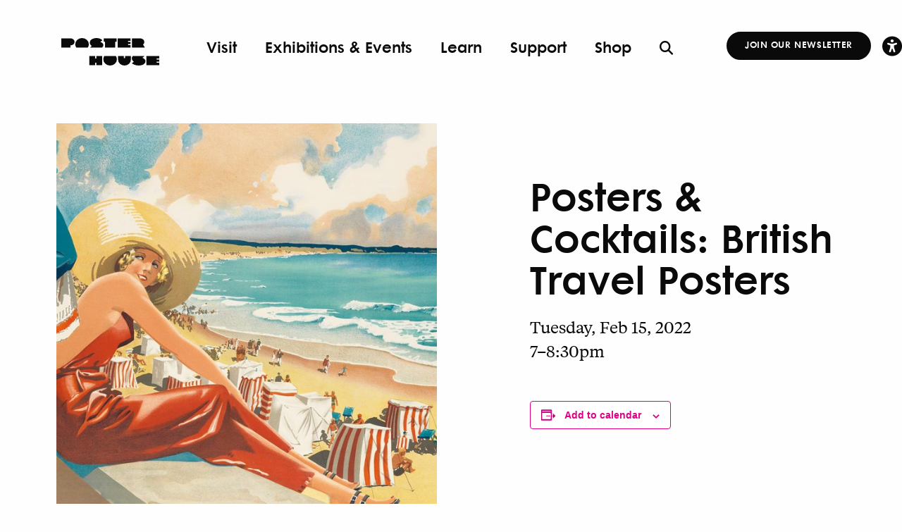

--- FILE ---
content_type: text/html; charset=UTF-8
request_url: https://posterhouse.org/event/posters-cocktails-british-travel-posters/
body_size: 24026
content:
<!doctype html>
  <html class="no-js" lang="en-US">
	<head>
		<meta charset="utf-8">
<script type="text/javascript">
/* <![CDATA[ */
var gform;gform||(document.addEventListener("gform_main_scripts_loaded",function(){gform.scriptsLoaded=!0}),document.addEventListener("gform/theme/scripts_loaded",function(){gform.themeScriptsLoaded=!0}),window.addEventListener("DOMContentLoaded",function(){gform.domLoaded=!0}),gform={domLoaded:!1,scriptsLoaded:!1,themeScriptsLoaded:!1,isFormEditor:()=>"function"==typeof InitializeEditor,callIfLoaded:function(o){return!(!gform.domLoaded||!gform.scriptsLoaded||!gform.themeScriptsLoaded&&!gform.isFormEditor()||(gform.isFormEditor()&&console.warn("The use of gform.initializeOnLoaded() is deprecated in the form editor context and will be removed in Gravity Forms 3.1."),o(),0))},initializeOnLoaded:function(o){gform.callIfLoaded(o)||(document.addEventListener("gform_main_scripts_loaded",()=>{gform.scriptsLoaded=!0,gform.callIfLoaded(o)}),document.addEventListener("gform/theme/scripts_loaded",()=>{gform.themeScriptsLoaded=!0,gform.callIfLoaded(o)}),window.addEventListener("DOMContentLoaded",()=>{gform.domLoaded=!0,gform.callIfLoaded(o)}))},hooks:{action:{},filter:{}},addAction:function(o,r,e,t){gform.addHook("action",o,r,e,t)},addFilter:function(o,r,e,t){gform.addHook("filter",o,r,e,t)},doAction:function(o){gform.doHook("action",o,arguments)},applyFilters:function(o){return gform.doHook("filter",o,arguments)},removeAction:function(o,r){gform.removeHook("action",o,r)},removeFilter:function(o,r,e){gform.removeHook("filter",o,r,e)},addHook:function(o,r,e,t,n){null==gform.hooks[o][r]&&(gform.hooks[o][r]=[]);var d=gform.hooks[o][r];null==n&&(n=r+"_"+d.length),gform.hooks[o][r].push({tag:n,callable:e,priority:t=null==t?10:t})},doHook:function(r,o,e){var t;if(e=Array.prototype.slice.call(e,1),null!=gform.hooks[r][o]&&((o=gform.hooks[r][o]).sort(function(o,r){return o.priority-r.priority}),o.forEach(function(o){"function"!=typeof(t=o.callable)&&(t=window[t]),"action"==r?t.apply(null,e):e[0]=t.apply(null,e)})),"filter"==r)return e[0]},removeHook:function(o,r,t,n){var e;null!=gform.hooks[o][r]&&(e=(e=gform.hooks[o][r]).filter(function(o,r,e){return!!(null!=n&&n!=o.tag||null!=t&&t!=o.priority)}),gform.hooks[o][r]=e)}});
/* ]]> */
</script>

		<meta http-equiv="X-UA-Compatible" content="IE=edge">
		<meta name="viewport" content="width=device-width, initial-scale=1">
		<script src="https://kit.fontawesome.com/83e460b25c.js" crossorigin="anonymous"></script>
		<script src="https://cdn.jsdelivr.net/npm/@lottiefiles/lottie-player@latest/dist/lottie-player.js"></script>
		<!-- <script src="https://unpkg.com/@dotlottie/player-component@latest/dist/dotlottie-player.mjs" type="module"></script> -->
		<title>Posters &amp; Cocktails: British Travel Posters | Poster House</title>
<link rel='stylesheet' id='tribe-events-views-v2-bootstrap-datepicker-styles-css' href='https://posterhouse.org/wp-content/plugins/the-events-calendar/vendor/bootstrap-datepicker/css/bootstrap-datepicker.standalone.min.css?ver=6.15.12.2' type='text/css' media='all' />
<link rel='stylesheet' id='tec-variables-skeleton-css' href='https://posterhouse.org/wp-content/plugins/event-tickets/common/build/css/variables-skeleton.css?ver=6.10.0' type='text/css' media='all' />
<link rel='stylesheet' id='tribe-common-skeleton-style-css' href='https://posterhouse.org/wp-content/plugins/event-tickets/common/build/css/common-skeleton.css?ver=6.10.0' type='text/css' media='all' />
<link rel='stylesheet' id='tribe-tooltipster-css-css' href='https://posterhouse.org/wp-content/plugins/event-tickets/common/vendor/tooltipster/tooltipster.bundle.min.css?ver=6.10.0' type='text/css' media='all' />
<link rel='stylesheet' id='tribe-events-views-v2-skeleton-css' href='https://posterhouse.org/wp-content/plugins/the-events-calendar/build/css/views-skeleton.css?ver=6.15.12.2' type='text/css' media='all' />
<link rel='stylesheet' id='tec-variables-full-css' href='https://posterhouse.org/wp-content/plugins/event-tickets/common/build/css/variables-full.css?ver=6.10.0' type='text/css' media='all' />
<link rel='stylesheet' id='tribe-common-full-style-css' href='https://posterhouse.org/wp-content/plugins/event-tickets/common/build/css/common-full.css?ver=6.10.0' type='text/css' media='all' />
<link rel='stylesheet' id='tribe-events-views-v2-full-css' href='https://posterhouse.org/wp-content/plugins/the-events-calendar/build/css/views-full.css?ver=6.15.12.2' type='text/css' media='all' />
<link rel='stylesheet' id='tribe-events-views-v2-print-css' href='https://posterhouse.org/wp-content/plugins/the-events-calendar/build/css/views-print.css?ver=6.15.12.2' type='text/css' media='print' />
<link rel='stylesheet' id='tribe-events-pro-views-v2-print-css' href='https://posterhouse.org/wp-content/plugins/events-calendar-pro/build/css/views-print.css?ver=7.7.11' type='text/css' media='print' />

<!-- Google Tag Manager for WordPress by gtm4wp.com -->
<script data-cfasync="false" data-pagespeed-no-defer>
	var gtm4wp_datalayer_name = "dataLayer";
	var dataLayer = dataLayer || [];
	const gtm4wp_use_sku_instead = 0;
	const gtm4wp_currency = 'USD';
	const gtm4wp_product_per_impression = 10;
	const gtm4wp_clear_ecommerce = false;
	const gtm4wp_datalayer_max_timeout = 2000;
</script>
<!-- End Google Tag Manager for WordPress by gtm4wp.com -->
<!-- The SEO Framework by Sybre Waaijer -->
<meta name="robots" content="max-snippet:-1,max-image-preview:standard,max-video-preview:-1" />
<link rel="canonical" href="https://posterhouse.org/event/posters-cocktails-british-travel-posters/" />
<meta name="description" content="Posters &amp; Cocktails returns to delight guests around the world! Take a trip across the pond with your favorite poster-loving duo: Poster House Chief Curator…" />
<meta property="og:type" content="article" />
<meta property="og:locale" content="en_US" />
<meta property="og:site_name" content="Poster House" />
<meta property="og:title" content="Posters &amp; Cocktails: British Travel Posters | Poster House" />
<meta property="og:description" content="Posters &amp; Cocktails returns to delight guests around the world! Take a trip across the pond with your favorite poster-loving duo: Poster House Chief Curator Angelina Lippert &amp; Nicholas Lowry of Swann…" />
<meta property="og:url" content="https://posterhouse.org/event/posters-cocktails-british-travel-posters/" />
<meta property="og:image" content="https://posterhouse.org/wp-content/uploads/2022/01/711996-aspect-ratio-1-1.jpg" />
<meta property="og:image:width" content="624" />
<meta property="og:image:height" content="624" />
<meta property="article:published_time" content="2022-01-21T19:11:09+00:00" />
<meta property="article:modified_time" content="2022-05-09T20:03:54+00:00" />
<meta name="twitter:card" content="summary_large_image" />
<meta name="twitter:title" content="Posters &amp; Cocktails: British Travel Posters | Poster House" />
<meta name="twitter:description" content="Posters &amp; Cocktails returns to delight guests around the world! Take a trip across the pond with your favorite poster-loving duo: Poster House Chief Curator Angelina Lippert &amp; Nicholas Lowry of Swann…" />
<meta name="twitter:image" content="https://posterhouse.org/wp-content/uploads/2022/01/711996-aspect-ratio-1-1.jpg" />
<script type="application/ld+json">{"@context":"https://schema.org","@graph":[{"@type":"WebSite","@id":"https://posterhouse.org/#/schema/WebSite","url":"https://posterhouse.org/","name":"Poster House","inLanguage":"en-US","potentialAction":{"@type":"SearchAction","target":{"@type":"EntryPoint","urlTemplate":"https://posterhouse.org/search/{search_term_string}/"},"query-input":"required name=search_term_string"},"publisher":{"@type":"Organization","@id":"https://posterhouse.org/#/schema/Organization","name":"Poster House","url":"https://posterhouse.org/"}},{"@type":"WebPage","@id":"https://posterhouse.org/event/posters-cocktails-british-travel-posters/","url":"https://posterhouse.org/event/posters-cocktails-british-travel-posters/","name":"Posters & Cocktails: British Travel Posters | Poster House","description":"Posters & Cocktails returns to delight guests around the world! Take a trip across the pond with your favorite poster-loving duo: Poster House Chief Curator…","inLanguage":"en-US","isPartOf":{"@id":"https://posterhouse.org/#/schema/WebSite"},"breadcrumb":{"@type":"BreadcrumbList","@id":"https://posterhouse.org/#/schema/BreadcrumbList","itemListElement":[{"@type":"ListItem","position":1,"item":"https://posterhouse.org/","name":"Poster House"},{"@type":"ListItem","position":2,"item":"https://posterhouse.org/calendar/","name":"Archives: Events"},{"@type":"ListItem","position":3,"item":"https://posterhouse.org/blog/series/posters-cocktails/","name":"Series: Posters & Cocktails"},{"@type":"ListItem","position":4,"name":"Posters & Cocktails: British Travel Posters"}]},"potentialAction":{"@type":"ReadAction","target":"https://posterhouse.org/event/posters-cocktails-british-travel-posters/"},"datePublished":"2022-01-21T19:11:09+00:00","dateModified":"2022-05-09T20:03:54+00:00","author":{"@type":"Person","@id":"https://posterhouse.org/#/schema/Person/ac42b676109c043265fdef7a0bd64492","name":"Salvador Muñoz"}}]}</script>
<!-- / The SEO Framework by Sybre Waaijer | 30.41ms meta | 8.31ms boot -->

<link rel='dns-prefetch' href='//connect.facebook.net' />
<link rel='dns-prefetch' href='//cdn.jsdelivr.net' />
<link rel='dns-prefetch' href='//cdnjs.cloudflare.com' />
<link rel="alternate" title="oEmbed (JSON)" type="application/json+oembed" href="https://posterhouse.org/wp-json/oembed/1.0/embed?url=https%3A%2F%2Fposterhouse.org%2Fevent%2Fposters-cocktails-british-travel-posters%2F" />
<link rel="alternate" title="oEmbed (XML)" type="text/xml+oembed" href="https://posterhouse.org/wp-json/oembed/1.0/embed?url=https%3A%2F%2Fposterhouse.org%2Fevent%2Fposters-cocktails-british-travel-posters%2F&#038;format=xml" />
<style id='wp-img-auto-sizes-contain-inline-css' type='text/css'>
img:is([sizes=auto i],[sizes^="auto," i]){contain-intrinsic-size:3000px 1500px}
/*# sourceURL=wp-img-auto-sizes-contain-inline-css */
</style>
<link rel='stylesheet' id='tribe-events-full-pro-calendar-style-css' href='https://posterhouse.org/wp-content/plugins/events-calendar-pro/build/css/tribe-events-pro-full.css?ver=7.7.11' type='text/css' media='all' />
<link rel='stylesheet' id='tribe-events-virtual-skeleton-css' href='https://posterhouse.org/wp-content/plugins/events-calendar-pro/build/css/events-virtual-skeleton.css?ver=7.7.11' type='text/css' media='all' />
<link rel='stylesheet' id='tribe-events-virtual-full-css' href='https://posterhouse.org/wp-content/plugins/events-calendar-pro/build/css/events-virtual-full.css?ver=7.7.11' type='text/css' media='all' />
<link rel='stylesheet' id='tribe-events-virtual-single-skeleton-css' href='https://posterhouse.org/wp-content/plugins/events-calendar-pro/build/css/events-virtual-single-skeleton.css?ver=7.7.11' type='text/css' media='all' />
<link rel='stylesheet' id='tribe-events-virtual-single-full-css' href='https://posterhouse.org/wp-content/plugins/events-calendar-pro/build/css/events-virtual-single-full.css?ver=7.7.11' type='text/css' media='all' />
<link rel='stylesheet' id='tec-events-pro-single-css' href='https://posterhouse.org/wp-content/plugins/events-calendar-pro/build/css/events-single.css?ver=7.7.11' type='text/css' media='all' />
<link rel='stylesheet' id='tribe-events-calendar-pro-style-css' href='https://posterhouse.org/wp-content/plugins/events-calendar-pro/build/css/tribe-events-pro-full.css?ver=7.7.11' type='text/css' media='all' />
<link rel='stylesheet' id='tribe-events-pro-mini-calendar-block-styles-css' href='https://posterhouse.org/wp-content/plugins/events-calendar-pro/build/css/tribe-events-pro-mini-calendar-block.css?ver=7.7.11' type='text/css' media='all' />
<link rel='stylesheet' id='dashicons-css' href='https://posterhouse.org/wp-includes/css/dashicons.min.css?ver=6.9' type='text/css' media='all' />
<link rel='stylesheet' id='event-tickets-plus-tickets-css-css' href='https://posterhouse.org/wp-content/plugins/event-tickets-plus/build/css/tickets.css?ver=6.9.0' type='text/css' media='all' />
<link rel='stylesheet' id='event-tickets-tickets-css-css' href='https://posterhouse.org/wp-content/plugins/event-tickets/build/css/tickets.css?ver=5.27.2' type='text/css' media='all' />
<link rel='stylesheet' id='event-tickets-tickets-rsvp-css-css' href='https://posterhouse.org/wp-content/plugins/event-tickets/build/css/rsvp-v1.css?ver=5.27.2' type='text/css' media='all' />
<link rel='stylesheet' id='tribe-events-v2-single-skeleton-css' href='https://posterhouse.org/wp-content/plugins/the-events-calendar/build/css/tribe-events-single-skeleton.css?ver=6.15.12.2' type='text/css' media='all' />
<link rel='stylesheet' id='tribe-events-v2-single-skeleton-full-css' href='https://posterhouse.org/wp-content/plugins/the-events-calendar/build/css/tribe-events-single-full.css?ver=6.15.12.2' type='text/css' media='all' />
<link rel='stylesheet' id='tribe-events-virtual-single-v2-skeleton-css' href='https://posterhouse.org/wp-content/plugins/events-calendar-pro/build/css/events-virtual-single-v2-skeleton.css?ver=7.7.11' type='text/css' media='all' />
<link rel='stylesheet' id='tribe-events-virtual-single-v2-full-css' href='https://posterhouse.org/wp-content/plugins/events-calendar-pro/build/css/events-virtual-single-v2-full.css?ver=7.7.11' type='text/css' media='all' />
<link rel='stylesheet' id='wp-block-library-css' href='https://posterhouse.org/wp-includes/css/dist/block-library/style.min.css?ver=6.9' type='text/css' media='all' />
<style id='global-styles-inline-css' type='text/css'>
:root{--wp--preset--aspect-ratio--square: 1;--wp--preset--aspect-ratio--4-3: 4/3;--wp--preset--aspect-ratio--3-4: 3/4;--wp--preset--aspect-ratio--3-2: 3/2;--wp--preset--aspect-ratio--2-3: 2/3;--wp--preset--aspect-ratio--16-9: 16/9;--wp--preset--aspect-ratio--9-16: 9/16;--wp--preset--color--black: #000000;--wp--preset--color--cyan-bluish-gray: #abb8c3;--wp--preset--color--white: #ffffff;--wp--preset--color--pale-pink: #f78da7;--wp--preset--color--vivid-red: #cf2e2e;--wp--preset--color--luminous-vivid-orange: #ff6900;--wp--preset--color--luminous-vivid-amber: #fcb900;--wp--preset--color--light-green-cyan: #7bdcb5;--wp--preset--color--vivid-green-cyan: #00d084;--wp--preset--color--pale-cyan-blue: #8ed1fc;--wp--preset--color--vivid-cyan-blue: #0693e3;--wp--preset--color--vivid-purple: #9b51e0;--wp--preset--gradient--vivid-cyan-blue-to-vivid-purple: linear-gradient(135deg,rgb(6,147,227) 0%,rgb(155,81,224) 100%);--wp--preset--gradient--light-green-cyan-to-vivid-green-cyan: linear-gradient(135deg,rgb(122,220,180) 0%,rgb(0,208,130) 100%);--wp--preset--gradient--luminous-vivid-amber-to-luminous-vivid-orange: linear-gradient(135deg,rgb(252,185,0) 0%,rgb(255,105,0) 100%);--wp--preset--gradient--luminous-vivid-orange-to-vivid-red: linear-gradient(135deg,rgb(255,105,0) 0%,rgb(207,46,46) 100%);--wp--preset--gradient--very-light-gray-to-cyan-bluish-gray: linear-gradient(135deg,rgb(238,238,238) 0%,rgb(169,184,195) 100%);--wp--preset--gradient--cool-to-warm-spectrum: linear-gradient(135deg,rgb(74,234,220) 0%,rgb(151,120,209) 20%,rgb(207,42,186) 40%,rgb(238,44,130) 60%,rgb(251,105,98) 80%,rgb(254,248,76) 100%);--wp--preset--gradient--blush-light-purple: linear-gradient(135deg,rgb(255,206,236) 0%,rgb(152,150,240) 100%);--wp--preset--gradient--blush-bordeaux: linear-gradient(135deg,rgb(254,205,165) 0%,rgb(254,45,45) 50%,rgb(107,0,62) 100%);--wp--preset--gradient--luminous-dusk: linear-gradient(135deg,rgb(255,203,112) 0%,rgb(199,81,192) 50%,rgb(65,88,208) 100%);--wp--preset--gradient--pale-ocean: linear-gradient(135deg,rgb(255,245,203) 0%,rgb(182,227,212) 50%,rgb(51,167,181) 100%);--wp--preset--gradient--electric-grass: linear-gradient(135deg,rgb(202,248,128) 0%,rgb(113,206,126) 100%);--wp--preset--gradient--midnight: linear-gradient(135deg,rgb(2,3,129) 0%,rgb(40,116,252) 100%);--wp--preset--font-size--small: 13px;--wp--preset--font-size--medium: 20px;--wp--preset--font-size--large: 36px;--wp--preset--font-size--x-large: 42px;--wp--preset--spacing--20: 0.44rem;--wp--preset--spacing--30: 0.67rem;--wp--preset--spacing--40: 1rem;--wp--preset--spacing--50: 1.5rem;--wp--preset--spacing--60: 2.25rem;--wp--preset--spacing--70: 3.38rem;--wp--preset--spacing--80: 5.06rem;--wp--preset--shadow--natural: 6px 6px 9px rgba(0, 0, 0, 0.2);--wp--preset--shadow--deep: 12px 12px 50px rgba(0, 0, 0, 0.4);--wp--preset--shadow--sharp: 6px 6px 0px rgba(0, 0, 0, 0.2);--wp--preset--shadow--outlined: 6px 6px 0px -3px rgb(255, 255, 255), 6px 6px rgb(0, 0, 0);--wp--preset--shadow--crisp: 6px 6px 0px rgb(0, 0, 0);}:where(.is-layout-flex){gap: 0.5em;}:where(.is-layout-grid){gap: 0.5em;}body .is-layout-flex{display: flex;}.is-layout-flex{flex-wrap: wrap;align-items: center;}.is-layout-flex > :is(*, div){margin: 0;}body .is-layout-grid{display: grid;}.is-layout-grid > :is(*, div){margin: 0;}:where(.wp-block-columns.is-layout-flex){gap: 2em;}:where(.wp-block-columns.is-layout-grid){gap: 2em;}:where(.wp-block-post-template.is-layout-flex){gap: 1.25em;}:where(.wp-block-post-template.is-layout-grid){gap: 1.25em;}.has-black-color{color: var(--wp--preset--color--black) !important;}.has-cyan-bluish-gray-color{color: var(--wp--preset--color--cyan-bluish-gray) !important;}.has-white-color{color: var(--wp--preset--color--white) !important;}.has-pale-pink-color{color: var(--wp--preset--color--pale-pink) !important;}.has-vivid-red-color{color: var(--wp--preset--color--vivid-red) !important;}.has-luminous-vivid-orange-color{color: var(--wp--preset--color--luminous-vivid-orange) !important;}.has-luminous-vivid-amber-color{color: var(--wp--preset--color--luminous-vivid-amber) !important;}.has-light-green-cyan-color{color: var(--wp--preset--color--light-green-cyan) !important;}.has-vivid-green-cyan-color{color: var(--wp--preset--color--vivid-green-cyan) !important;}.has-pale-cyan-blue-color{color: var(--wp--preset--color--pale-cyan-blue) !important;}.has-vivid-cyan-blue-color{color: var(--wp--preset--color--vivid-cyan-blue) !important;}.has-vivid-purple-color{color: var(--wp--preset--color--vivid-purple) !important;}.has-black-background-color{background-color: var(--wp--preset--color--black) !important;}.has-cyan-bluish-gray-background-color{background-color: var(--wp--preset--color--cyan-bluish-gray) !important;}.has-white-background-color{background-color: var(--wp--preset--color--white) !important;}.has-pale-pink-background-color{background-color: var(--wp--preset--color--pale-pink) !important;}.has-vivid-red-background-color{background-color: var(--wp--preset--color--vivid-red) !important;}.has-luminous-vivid-orange-background-color{background-color: var(--wp--preset--color--luminous-vivid-orange) !important;}.has-luminous-vivid-amber-background-color{background-color: var(--wp--preset--color--luminous-vivid-amber) !important;}.has-light-green-cyan-background-color{background-color: var(--wp--preset--color--light-green-cyan) !important;}.has-vivid-green-cyan-background-color{background-color: var(--wp--preset--color--vivid-green-cyan) !important;}.has-pale-cyan-blue-background-color{background-color: var(--wp--preset--color--pale-cyan-blue) !important;}.has-vivid-cyan-blue-background-color{background-color: var(--wp--preset--color--vivid-cyan-blue) !important;}.has-vivid-purple-background-color{background-color: var(--wp--preset--color--vivid-purple) !important;}.has-black-border-color{border-color: var(--wp--preset--color--black) !important;}.has-cyan-bluish-gray-border-color{border-color: var(--wp--preset--color--cyan-bluish-gray) !important;}.has-white-border-color{border-color: var(--wp--preset--color--white) !important;}.has-pale-pink-border-color{border-color: var(--wp--preset--color--pale-pink) !important;}.has-vivid-red-border-color{border-color: var(--wp--preset--color--vivid-red) !important;}.has-luminous-vivid-orange-border-color{border-color: var(--wp--preset--color--luminous-vivid-orange) !important;}.has-luminous-vivid-amber-border-color{border-color: var(--wp--preset--color--luminous-vivid-amber) !important;}.has-light-green-cyan-border-color{border-color: var(--wp--preset--color--light-green-cyan) !important;}.has-vivid-green-cyan-border-color{border-color: var(--wp--preset--color--vivid-green-cyan) !important;}.has-pale-cyan-blue-border-color{border-color: var(--wp--preset--color--pale-cyan-blue) !important;}.has-vivid-cyan-blue-border-color{border-color: var(--wp--preset--color--vivid-cyan-blue) !important;}.has-vivid-purple-border-color{border-color: var(--wp--preset--color--vivid-purple) !important;}.has-vivid-cyan-blue-to-vivid-purple-gradient-background{background: var(--wp--preset--gradient--vivid-cyan-blue-to-vivid-purple) !important;}.has-light-green-cyan-to-vivid-green-cyan-gradient-background{background: var(--wp--preset--gradient--light-green-cyan-to-vivid-green-cyan) !important;}.has-luminous-vivid-amber-to-luminous-vivid-orange-gradient-background{background: var(--wp--preset--gradient--luminous-vivid-amber-to-luminous-vivid-orange) !important;}.has-luminous-vivid-orange-to-vivid-red-gradient-background{background: var(--wp--preset--gradient--luminous-vivid-orange-to-vivid-red) !important;}.has-very-light-gray-to-cyan-bluish-gray-gradient-background{background: var(--wp--preset--gradient--very-light-gray-to-cyan-bluish-gray) !important;}.has-cool-to-warm-spectrum-gradient-background{background: var(--wp--preset--gradient--cool-to-warm-spectrum) !important;}.has-blush-light-purple-gradient-background{background: var(--wp--preset--gradient--blush-light-purple) !important;}.has-blush-bordeaux-gradient-background{background: var(--wp--preset--gradient--blush-bordeaux) !important;}.has-luminous-dusk-gradient-background{background: var(--wp--preset--gradient--luminous-dusk) !important;}.has-pale-ocean-gradient-background{background: var(--wp--preset--gradient--pale-ocean) !important;}.has-electric-grass-gradient-background{background: var(--wp--preset--gradient--electric-grass) !important;}.has-midnight-gradient-background{background: var(--wp--preset--gradient--midnight) !important;}.has-small-font-size{font-size: var(--wp--preset--font-size--small) !important;}.has-medium-font-size{font-size: var(--wp--preset--font-size--medium) !important;}.has-large-font-size{font-size: var(--wp--preset--font-size--large) !important;}.has-x-large-font-size{font-size: var(--wp--preset--font-size--x-large) !important;}
/*# sourceURL=global-styles-inline-css */
</style>

<style id='classic-theme-styles-inline-css' type='text/css'>
/*! This file is auto-generated */
.wp-block-button__link{color:#fff;background-color:#32373c;border-radius:9999px;box-shadow:none;text-decoration:none;padding:calc(.667em + 2px) calc(1.333em + 2px);font-size:1.125em}.wp-block-file__button{background:#32373c;color:#fff;text-decoration:none}
/*# sourceURL=/wp-includes/css/classic-themes.min.css */
</style>
<link rel='stylesheet' id='mpp_gutenberg-css' href='https://posterhouse.org/wp-content/plugins/profile-builder/add-ons-free/user-profile-picture/dist/blocks.style.build.css?ver=2.6.0' type='text/css' media='all' />
<link rel='stylesheet' id='hm-wcdon-frontend-styles-css' href='https://posterhouse.org/wp-content/plugins/donations-for-woocommerce/css/frontend.css?ver=6.9' type='text/css' media='all' />
<style id='woocommerce-inline-inline-css' type='text/css'>
.woocommerce form .form-row .required { visibility: visible; }
/*# sourceURL=woocommerce-inline-inline-css */
</style>
<link rel='stylesheet' id='jquery-ui-style-css' href='https://posterhouse.org/wp-content/plugins/woocommerce-bookings/dist/css/jquery-ui-styles.css?ver=1.11.4-wc-bookings.1.15.56' type='text/css' media='all' />
<link rel='stylesheet' id='wc-bookings-styles-css' href='https://posterhouse.org/wp-content/plugins/woocommerce-bookings/dist/css/frontend.css?ver=1.15.56' type='text/css' media='all' />
<link rel='stylesheet' id='flickity-css-css' href='https://cdn.jsdelivr.net/npm/flickity@2/dist/flickity.min.css?ver=6.9' type='text/css' media='all' />
<link rel='stylesheet' id='flickity-css-fade-css' href='https://cdn.jsdelivr.net/npm/flickity-fade@1/flickity-fade.css?ver=6.9' type='text/css' media='all' />
<link rel='stylesheet' id='flickity-css-fullscreen-css' href='https://cdn.jsdelivr.net/npm/flickity-fullscreen@1/fullscreen.css?ver=6.9' type='text/css' media='all' />
<link rel='stylesheet' id='app-css' href='https://posterhouse.org/wp-content/themes/posterhouse-2021/assets/css/app.css?ver=1.14.09' type='text/css' media='all' />
<link rel='stylesheet' id='external-app-css' href='https://posterhouse.org/wp-content/themes/posterhouse-2021/assets/css/external-app.css?ver=1.14.09' type='text/css' media='all' />
<link rel='stylesheet' id='wcpa-frontend-css' href='https://posterhouse.org/wp-content/plugins/woo-custom-product-addons/assets/css/style_1.css?ver=3.0.19' type='text/css' media='all' />
<link rel='stylesheet' id='event-tickets-rsvp-css' href='https://posterhouse.org/wp-content/plugins/event-tickets/build/css/rsvp.css?ver=5.27.2' type='text/css' media='all' />
<link rel='stylesheet' id='wppb_stylesheet-css' href='https://posterhouse.org/wp-content/plugins/profile-builder/assets/css/style-front-end.css?ver=3.15.1' type='text/css' media='all' />
<script type="text/javascript" src="https://posterhouse.org/wp-content/plugins/jquery-manager/assets/js/jquery-3.5.1.min.js" id="jquery-core-js"></script>
<script type="text/javascript" src="https://posterhouse.org/wp-content/plugins/jquery-manager/assets/js/jquery-migrate-3.3.0.min.js" id="jquery-migrate-js"></script>
<script type="text/javascript" src="https://posterhouse.org/wp-content/plugins/event-tickets/common/build/js/tribe-common.js?ver=9c44e11f3503a33e9540" id="tribe-common-js"></script>
<script type="text/javascript" src="https://posterhouse.org/wp-content/plugins/the-events-calendar/build/js/views/breakpoints.js?ver=4208de2df2852e0b91ec" id="tribe-events-views-v2-breakpoints-js"></script>
<script type="text/javascript" src="https://posterhouse.org/wp-content/plugins/woocommerce/assets/js/jquery-blockui/jquery.blockUI.min.js?ver=2.7.0-wc.10.4.2" id="wc-jquery-blockui-js" defer="defer" data-wp-strategy="defer"></script>
<script type="text/javascript" src="https://posterhouse.org/wp-content/plugins/woocommerce/assets/js/js-cookie/js.cookie.min.js?ver=2.1.4-wc.10.4.2" id="wc-js-cookie-js" defer="defer" data-wp-strategy="defer"></script>
<script type="text/javascript" id="woocommerce-js-extra">
/* <![CDATA[ */
var woocommerce_params = {"ajax_url":"/wp-admin/admin-ajax.php","wc_ajax_url":"/?wc-ajax=%%endpoint%%","i18n_password_show":"Show password","i18n_password_hide":"Hide password"};
//# sourceURL=woocommerce-js-extra
/* ]]> */
</script>
<script type="text/javascript" src="https://posterhouse.org/wp-content/plugins/woocommerce/assets/js/frontend/woocommerce.min.js?ver=10.4.2" id="woocommerce-js" defer="defer" data-wp-strategy="defer"></script>
<script type="text/javascript" src="https://cdn.jsdelivr.net/npm/flickity@2/dist/flickity.pkgd.min.js?ver=6.9" id="flickity-js-js"></script>
<script type="text/javascript" src="https://cdn.jsdelivr.net/npm/flickity-fade@1/flickity-fade.js?ver=6.9" id="flickity-js-fade-js"></script>
<script type="text/javascript" src="https://cdn.jsdelivr.net/npm/flickity-fullscreen@1.1.1/fullscreen.js?ver=6.9" id="flickity-js-fullscreen-js"></script>
<link rel="https://api.w.org/" href="https://posterhouse.org/wp-json/" /><link rel="alternate" title="JSON" type="application/json" href="https://posterhouse.org/wp-json/wp/v2/tribe_events/32577" /><link rel="EditURI" type="application/rsd+xml" title="RSD" href="https://posterhouse.org/xmlrpc.php?rsd" />
<meta name="cdp-version" content="1.5.0" /><meta name="et-api-version" content="v1"><meta name="et-api-origin" content="https://posterhouse.org"><link rel="https://theeventscalendar.com/" href="https://posterhouse.org/wp-json/tribe/tickets/v1/" /><meta name="tec-api-version" content="v1"><meta name="tec-api-origin" content="https://posterhouse.org"><link rel="alternate" href="https://posterhouse.org/wp-json/tribe/events/v1/events/32577" />
<!-- Google Tag Manager for WordPress by gtm4wp.com -->
<!-- GTM Container placement set to automatic -->
<script data-cfasync="false" data-pagespeed-no-defer type="text/javascript">
	var dataLayer_content = {"pagePostType":"tribe_events","pagePostType2":"single-tribe_events","pagePostAuthor":"Salvador Muñoz","osName":"","osVersion":"","deviceType":"bot","deviceManufacturer":"","deviceModel":"","geoCountryCode":"(no geo data available)","geoCountryName":"(no geo data available)","geoRegionCode":"(no geo data available)","geoRegionName":"(no geo data available)","geoCity":"(no geo data available)","geoZipcode":"(no geo data available)","geoLatitude":"(no geo data available)","geoLongitude":"(no geo data available)","geoFullGeoData":{"success":false,"error":{"code":101,"type":"missing_access_key","info":"You have not supplied an API Access Key. [Required format: access_key=YOUR_ACCESS_KEY]"}},"customerTotalOrders":0,"customerTotalOrderValue":0,"customerFirstName":"","customerLastName":"","customerBillingFirstName":"","customerBillingLastName":"","customerBillingCompany":"","customerBillingAddress1":"","customerBillingAddress2":"","customerBillingCity":"","customerBillingState":"","customerBillingPostcode":"","customerBillingCountry":"","customerBillingEmail":"","customerBillingEmailHash":"","customerBillingPhone":"","customerShippingFirstName":"","customerShippingLastName":"","customerShippingCompany":"","customerShippingAddress1":"","customerShippingAddress2":"","customerShippingCity":"","customerShippingState":"","customerShippingPostcode":"","customerShippingCountry":"","cartContent":{"totals":{"applied_coupons":[],"discount_total":0,"subtotal":0,"total":0},"items":[]}};
	dataLayer.push( dataLayer_content );
</script>
<script data-cfasync="false" data-pagespeed-no-defer type="text/javascript">
(function(w,d,s,l,i){w[l]=w[l]||[];w[l].push({'gtm.start':
new Date().getTime(),event:'gtm.js'});var f=d.getElementsByTagName(s)[0],
j=d.createElement(s),dl=l!='dataLayer'?'&l='+l:'';j.async=true;j.src=
'//www.googletagmanager.com/gtm.js?id='+i+dl;f.parentNode.insertBefore(j,f);
})(window,document,'script','dataLayer','GTM-NC2S76PP');
</script>
<!-- End Google Tag Manager for WordPress by gtm4wp.com -->
		<script>
		(function(h,o,t,j,a,r){
			h.hj=h.hj||function(){(h.hj.q=h.hj.q||[]).push(arguments)};
			h._hjSettings={hjid:3642008,hjsv:5};
			a=o.getElementsByTagName('head')[0];
			r=o.createElement('script');r.async=1;
			r.src=t+h._hjSettings.hjid+j+h._hjSettings.hjsv;
			a.appendChild(r);
		})(window,document,'//static.hotjar.com/c/hotjar-','.js?sv=');
		</script>
		<link rel="shortcut icon" href="https://posterhouse.org/wp-content/themes/posterhouse-2021/assets/img/ph-favicon.png"/>	<noscript><style>.woocommerce-product-gallery{ opacity: 1 !important; }</style></noscript>
	<script type="application/ld+json">
[{"@context":"http://schema.org","@type":"Event","name":"Posters &#038; Cocktails: British Travel Posters","description":"&lt;p&gt;Posters &amp; Cocktails returns to delight guests around the world! Take a trip across the pond with your favorite poster-loving duo: Poster House Chief Curator Angelina Lippert &amp; Nicholas Lowry [&hellip;]&lt;/p&gt;\\n","url":"https://posterhouse.org/event/posters-cocktails-british-travel-posters/","eventAttendanceMode":"https://schema.org/OfflineEventAttendanceMode","eventStatus":"https://schema.org/EventScheduled","startDate":"2022-02-15T19:00:00-05:00","endDate":"2022-02-15T20:30:00-05:00","performer":"Organization"}]
</script><style>:root{  --wcpaSectionTitleSize:14px;   --wcpaLabelSize:14px;   --wcpaDescSize:13px;   --wcpaErrorSize:13px;   --wcpaLabelWeight:normal;   --wcpaDescWeight:normal;   --wcpaBorderWidth:1px;   --wcpaBorderRadius:6px;   --wcpaInputHeight:45px;   --wcpaCheckLabelSize:14px;   --wcpaCheckBorderWidth:1px;   --wcpaCheckWidth:20px;   --wcpaCheckHeight:20px;   --wcpaCheckBorderRadius:4px;   --wcpaCheckButtonRadius:5px;   --wcpaCheckButtonBorder:2px; }:root{  --wcpaButtonColor:#3340d3;   --wcpaLabelColor:#424242;   --wcpaDescColor:#797979;   --wcpaBorderColor:#c6d0e9;   --wcpaBorderColorFocus:#3561f3;   --wcpaInputBgColor:#FFFFFF;   --wcpaInputColor:#5d5d5d;   --wcpaCheckLabelColor:#4a4a4a;   --wcpaCheckBgColor:#3340d3;   --wcpaCheckBorderColor:#B9CBE3;   --wcpaCheckTickColor:#ffffff;   --wcpaRadioBgColor:#3340d3;   --wcpaRadioBorderColor:#B9CBE3;   --wcpaRadioTickColor:#ffffff;   --wcpaButtonTextColor:#ffffff;   --wcpaErrorColor:#F55050; }:root{}</style>		<style type="text/css" id="wp-custom-css">
			.postid-7483 .cart .quantity .qty {
	height: auto;
	padding: 10px;
}

.wc-donation-amount,
.tribe-checkout-backlinks {
	display: none;
}

.panel-hero .cell-container .text-container .text-large {
	color: #0A0A0A;
}

.single-tribe_events .tribe-events-related-events-title,
.single-tribe_events .tribe-related-events {
	display: none;
}

.single-tribe_events .tribe-tickets__rsvp-actions-rsvp-not-going .tribe-tickets__rsvp-actions-button-not-going {
	font-size: 16px;
}

.refund-text p {
	font-size: 16px;
}

.tribe-common button.tribe-common-c-btn--small {
	--tec-color-accent-primary: #000000;
	--tec-color-accent-primary-hover: #000000;
	--tec-color-button-primary-hover: #000000;
}

.tribe-common button.tribe-common-c-btn--small:hover, .tribe-common button.tribe-common-c-btn--small:disabled {
	padding: 11px 20px !important;
}		</style>
			<link rel='stylesheet' id='wc-square-cart-checkout-block-css' href='https://posterhouse.org/wp-content/plugins/woocommerce-square/build/assets/frontend/wc-square-cart-checkout-blocks.css?ver=5.1.2' type='text/css' media='all' />
<link rel='stylesheet' id='wc-blocks-style-css' href='https://posterhouse.org/wp-content/plugins/woocommerce/assets/client/blocks/wc-blocks.css?ver=wc-10.4.2' type='text/css' media='all' />
</head>
	<body class="wp-singular tribe_events-template-default single single-tribe_events postid-32577 wp-theme-posterhouse-2021 theme-posterhouse-2021 woocommerce-no-js tribe-events-page-template tribe-no-js tribe-filter-live not-home post-type-tribe_events page-posters-cocktails-british-travel-posters events-single tribe-events-style-full tribe-events-style-theme tribe-theme-posterhouse-2021">
    

<header id="header" class="">
	<div class="grid-container">
					<a href="#main-content" class="skip-link" alt="Skip to Main Content" aria-label="Skip to Main Content">Skip to Main Content</a>
					<a href="/site-map" class="skip-link" alt="Skip to Site Map" aria-label="Skip to Site Map">Skip to Site Map</a>
					<a href="/accessibility-statement" class="skip-link" alt="Skip to Website Accessibility" aria-label="Skip to Website Accessibility">Skip to Website Accessibility</a>
			</div>
	<!-- <div class="background" style="background-color:"></div> -->
		<div class="subitems-bg"></div>
	<div class="grid-container">
		<div class="grid-x grid-margin-x align-middle">
			<div class="cell small-5 hide-for-large">
				<a href="/" class="nav-logo-container" title="Poster House logo, back to homepage">
  <svg xmlns="http://www.w3.org/2000/svg" width="174.223" height="49.778" viewBox="0 0 174.223 49.778">
  <g id="Group_1" data-name="Group 1" transform="translate(0 0)">
    <path id="Fill_1" data-name="Fill 1" d="M148.556,17.111H125.763V.661h14.649c4.013,0,7.278,2.919,7.278,6.506a6.141,6.141,0,0,1-2.241,4.693l3.105,5.25Zm-25.268,0H100.415V.759h22.873V5.13h-4.581V7.088h4.581v3.705h-4.581v1.957h4.581V17.11Zm-27.421,0H77.84V6.683H75.418V.689H98.29V6.683H95.866V17.11Zm-23.243,0H51.281l2.944-3.049h0l-.006,0A6.652,6.652,0,0,1,52.4,12.74,6.337,6.337,0,0,1,50.569,8.2a7.006,7.006,0,0,1,3.549-6.027A16.1,16.1,0,0,1,62.685,0a16.79,16.79,0,0,1,6.076,1.1A11.233,11.233,0,0,1,73.1,4L69.377,7.119c5.035,1.506,5.426,4.608,5.426,5.522a5.6,5.6,0,0,1-2.18,4.469Zm-25.412,0H26.477a10.659,10.659,0,0,1-1.75-5.836A10.806,10.806,0,0,1,28.276,3.31a12.777,12.777,0,0,1,17.136,0,10.805,10.805,0,0,1,3.549,7.965,10.66,10.66,0,0,1-1.75,5.835Zm-30.936,0H0V.661H16.535c3.87,0,7.018,2.815,7.018,6.276s-3.148,6.275-7.018,6.275h-.259v3.9Z"/>
    <path id="Fill_3" data-name="Fill 3" d="M62.613,17.111a11.712,11.712,0,0,1-8.087-3.163,10.433,10.433,0,0,1-3.35-7.636V0H61.519V3.823h2.191V0H74.052V6.313A10.432,10.432,0,0,1,70.7,13.948,11.715,11.715,0,0,1,62.613,17.111Zm-25.587,0a12.516,12.516,0,0,1-8.569-3.3,10.812,10.812,0,0,1-3.55-7.968A10.668,10.668,0,0,1,26.658,0H47.394a10.675,10.675,0,0,1,1.751,5.837,10.812,10.812,0,0,1-3.55,7.968A12.516,12.516,0,0,1,37.026,17.106Zm50.882-.014a20.852,20.852,0,0,1-8.242-1.67,13.408,13.408,0,0,1-3.882-2.4l3.562-2.98h0l-.006,0a6.669,6.669,0,0,1-1.821-1.32A6.34,6.34,0,0,1,75.691,4.17,6.556,6.556,0,0,1,77.144,0H98.2L94.5,3.093A7.758,7.758,0,0,1,99.015,6.2a5.607,5.607,0,0,1,.913,2.911,6.473,6.473,0,0,1-1.186,3.85,8.145,8.145,0,0,1-2.978,2.453A17.886,17.886,0,0,1,87.908,17.093Zm-77.564-.708H0V0H10.348V4.438h2.184V0H22.876V16.383H12.528V11.932H10.345v4.451Zm114.1-.027H101.568V0h22.877V4.374h-4.579V6.333h4.579V10.04h-4.579V12h4.579v4.358Z" transform="translate(49.778 32.667)"/>
  </g>
</svg>
</a> 
<!-- <a href="/" class="nav-logo-container">
  <div class="animated-logo">
    <lottie-player description="Animated Poster House logo, Homepage" src="<php print get_template_directory_uri().'/assets/json/fifth-anniversary.json'; ?>" background="rgba(255,255,255,0)" speed="1" style="width: 160px; height: 53px" direction="1" playMode="normal" loop autoplay disableShadowDOM></lottie-player>
  </div>
</a> -->
			</div>
			<div class="cell show-for-large flex-container align-middle" aria-label="Main menu">
				<a href="/" class="nav-logo-container" title="Poster House logo, back to homepage">
  <svg xmlns="http://www.w3.org/2000/svg" width="174.223" height="49.778" viewBox="0 0 174.223 49.778">
  <g id="Group_1" data-name="Group 1" transform="translate(0 0)">
    <path id="Fill_1" data-name="Fill 1" d="M148.556,17.111H125.763V.661h14.649c4.013,0,7.278,2.919,7.278,6.506a6.141,6.141,0,0,1-2.241,4.693l3.105,5.25Zm-25.268,0H100.415V.759h22.873V5.13h-4.581V7.088h4.581v3.705h-4.581v1.957h4.581V17.11Zm-27.421,0H77.84V6.683H75.418V.689H98.29V6.683H95.866V17.11Zm-23.243,0H51.281l2.944-3.049h0l-.006,0A6.652,6.652,0,0,1,52.4,12.74,6.337,6.337,0,0,1,50.569,8.2a7.006,7.006,0,0,1,3.549-6.027A16.1,16.1,0,0,1,62.685,0a16.79,16.79,0,0,1,6.076,1.1A11.233,11.233,0,0,1,73.1,4L69.377,7.119c5.035,1.506,5.426,4.608,5.426,5.522a5.6,5.6,0,0,1-2.18,4.469Zm-25.412,0H26.477a10.659,10.659,0,0,1-1.75-5.836A10.806,10.806,0,0,1,28.276,3.31a12.777,12.777,0,0,1,17.136,0,10.805,10.805,0,0,1,3.549,7.965,10.66,10.66,0,0,1-1.75,5.835Zm-30.936,0H0V.661H16.535c3.87,0,7.018,2.815,7.018,6.276s-3.148,6.275-7.018,6.275h-.259v3.9Z"/>
    <path id="Fill_3" data-name="Fill 3" d="M62.613,17.111a11.712,11.712,0,0,1-8.087-3.163,10.433,10.433,0,0,1-3.35-7.636V0H61.519V3.823h2.191V0H74.052V6.313A10.432,10.432,0,0,1,70.7,13.948,11.715,11.715,0,0,1,62.613,17.111Zm-25.587,0a12.516,12.516,0,0,1-8.569-3.3,10.812,10.812,0,0,1-3.55-7.968A10.668,10.668,0,0,1,26.658,0H47.394a10.675,10.675,0,0,1,1.751,5.837,10.812,10.812,0,0,1-3.55,7.968A12.516,12.516,0,0,1,37.026,17.106Zm50.882-.014a20.852,20.852,0,0,1-8.242-1.67,13.408,13.408,0,0,1-3.882-2.4l3.562-2.98h0l-.006,0a6.669,6.669,0,0,1-1.821-1.32A6.34,6.34,0,0,1,75.691,4.17,6.556,6.556,0,0,1,77.144,0H98.2L94.5,3.093A7.758,7.758,0,0,1,99.015,6.2a5.607,5.607,0,0,1,.913,2.911,6.473,6.473,0,0,1-1.186,3.85,8.145,8.145,0,0,1-2.978,2.453A17.886,17.886,0,0,1,87.908,17.093Zm-77.564-.708H0V0H10.348V4.438h2.184V0H22.876V16.383H12.528V11.932H10.345v4.451Zm114.1-.027H101.568V0h22.877V4.374h-4.579V6.333h4.579V10.04h-4.579V12h4.579v4.358Z" transform="translate(49.778 32.667)"/>
  </g>
</svg>
</a> 
<!-- <a href="/" class="nav-logo-container">
  <div class="animated-logo">
    <lottie-player description="Animated Poster House logo, Homepage" src="<php print get_template_directory_uri().'/assets/json/fifth-anniversary.json'; ?>" background="rgba(255,255,255,0)" speed="1" style="width: 160px; height: 53px" direction="1" playMode="normal" loop autoplay disableShadowDOM></lottie-player>
  </div>
</a> -->
				<div class="floating-nav-container show-for-large flex-container align-middle">
					<a role="button" href="https://posterhouse.org/newsletter/" class="button dark small button-buy-tickets" target="https://posterhouse.org/newsletter/">Join Our Newsletter</a>
<script>
  var accessOptions = {
    'contrast': ["contrast-1","contrast-2","contrast-3"],
    'font-size': ["font-reg","font-lg","font-xl"]  };
</script>
  <div class="accessibility-widgets-container with-toggler">
          <div class="accessibility-toggler">
        <a href="javascript:void(0)" title="Accessibility Tools" role="button"><span class="fa-solid fa-universal-access"></span></a>
      </div>
        <div class="accessibility-widgets">
              <div class="accessibility-widget contrast">
          <div class="accessibility-widget-title">
            <a href="javascript:void(0)">
              <div class="accessibility-widget-icon"><span class="fa-regular fa-circle-half-stroke"></span></div>
              <div>Contrast</div>
            </a>
          </div>
          <div class="accessibility-selector"><span class="accessibility-selector-item contrast-1" data-accessibility-type="contrast" data-accessibility-option="contrast-1"><a href="javascript:void(0)" title="Switch contrast to black on white"></a></span><span class="accessibility-selector-item contrast-2" data-accessibility-type="contrast" data-accessibility-option="contrast-2"><a href="javascript:void(0)" title="Switch contrast to white on black"></a></span><span class="accessibility-selector-item contrast-3" data-accessibility-type="contrast" data-accessibility-option="contrast-3"><a href="javascript:void(0)" title="Switch contrast to green on yellow"></a></span></div>
        </div>
                    <div class="accessibility-widget font-size">
          <div class="accessibility-widget-title">
            <a href="javascript:void(0)">
              <div class="accessibility-widget-icon"><span class="fa-sharp fa-regular fa-text-size"></span></div>
              <div>Text Size</div>
            </a>
          </div>
          <div class="accessibility-selector"><span class="accessibility-selector-item font-reg" data-accessibility-type="font-size" data-accessibility-option="font-reg"><a href="javascript:void(0)" title="Switch font size to small"></a></span><span class="accessibility-selector-item font-lg" data-accessibility-type="font-size" data-accessibility-option="font-lg"><a href="javascript:void(0)" title="Switch font size to large"></a></span><span class="accessibility-selector-item font-xl" data-accessibility-type="font-size" data-accessibility-option="font-xl"><a href="javascript:void(0)" title="Switch font size to extra large"></a></span></div>
        </div>
          </div>
  </div>
				</div>
														
											<span class="page-nav  has-subitems">
													<a href="javascript:void(0)" id="button-2019180945" aria-haspopup="true" aria-controls="menu-1469070221" class="primary-nav-trigger primary-nav main-nav border-animation border-transparent" alt="Visit">Visit</a>
							<div class="subitems hide-for-print" id="menu-1469070221" role="menu" aria-labelledby="button-2019180945">
								<span aria-hidden="true" class="fal fa-times primary-nav-close-trigger"></span>
								<div class="grid-container subitems-container">
									<div class="grid-x grid-padding-x">
										<div class="cell medium-9 left-section">
																							<span class="subitem" role="presentation">
																										<a href="https://posterhouse.org/tickets/" role="menuitem" class="h1-style border-animation border-transparent">
														Tickets													</a>
												</span>
																							<span class="subitem" role="presentation">
																										<a href="https://posterhouse.org/hours-admission-location/" role="menuitem" class="h1-style border-animation border-transparent">
														Hours, Admission, &#038; Location													</a>
												</span>
																							<span class="subitem" role="presentation">
																										<a href="https://posterhouse.org/plan-your-visit/" role="menuitem" class="h1-style border-animation border-transparent">
														Plan Your Visit													</a>
												</span>
																							<span class="subitem" role="presentation">
																										<a href="https://shop.posterhouse.org" role="menuitem" class="h1-style border-animation border-transparent">
														Shop													</a>
												</span>
																							<span class="subitem" role="presentation">
																										<a href="https://posterhouse.org/cafe-des-affiches/" role="menuitem" class="h1-style border-animation border-transparent">
														Café des Affiches													</a>
												</span>
																							<span class="subitem" role="presentation">
																										<a href="https://posterhouse.org/accessibility/" role="menuitem" class="h1-style border-animation border-transparent">
														Museum Accessibility													</a>
												</span>
																							<span class="subitem" role="presentation">
																										<a href="https://posterhouse.org/event-rentals/" role="menuitem" class="h1-style border-animation border-transparent">
														Event Rentals													</a>
												</span>
																					</div>
										<div class="cell medium-3 right-section">
																																				<div class="rs-item" role="presentation">
														<a href="https://posterhouse.org/about/" role="menuitem" class="primary-nav subnav border-animation border-transparent" alt="About Poster House">About Poster House</a>
													</div>
																									<div class="rs-item" role="presentation">
														<a href="https://posterhouse.org/values-commitment/" role="menuitem" class="primary-nav subnav border-animation border-transparent" alt="Values Commitment">Values Commitment</a>
													</div>
																									<div class="rs-item" role="presentation">
														<a href="https://posterhouse.org/sustainability/" role="menuitem" class="primary-nav subnav border-animation border-transparent" alt="Sustainability Statement">Sustainability Statement</a>
													</div>
																									<div class="rs-item" role="presentation">
														<a href="https://posterhouse.org/collections/" role="menuitem" class="primary-nav subnav border-animation border-transparent" alt="Collections">Collections</a>
													</div>
																									<div class="rs-item" role="presentation">
														<a href="https://posterhouse.org/interactives/" role="menuitem" class="primary-nav subnav border-animation border-transparent" alt="Interactives">Interactives</a>
													</div>
																									<div class="rs-item" role="presentation">
														<a href="https://posterhouse.org/blog/" role="menuitem" class="primary-nav subnav border-animation border-transparent" alt="The Blog">The Blog</a>
													</div>
																																	</div>
									</div>
								</div>
							</div>
												</span>
																			
																			
																			
																			
																			
																			
																			
																			
											<span class="page-nav  has-subitems">
													<a href="javascript:void(0)" id="button-2147416180" aria-haspopup="true" aria-controls="menu-437184264" class="primary-nav-trigger primary-nav main-nav border-animation border-transparent" alt="Exhibitions & Events">Exhibitions & Events</a>
							<div class="subitems hide-for-print" id="menu-437184264" role="menu" aria-labelledby="button-2147416180">
								<span aria-hidden="true" class="fal fa-times primary-nav-close-trigger"></span>
								<div class="grid-container subitems-container">
									<div class="grid-x grid-padding-x">
										<div class="cell medium-9 left-section">
																							<span class="subitem" role="presentation">
																										<a href="https://posterhouse.org/exhibitions/" role="menuitem" class="h1-style border-animation border-transparent">
														Exhibitions													</a>
												</span>
																							<span class="subitem" role="presentation">
																										<a href="https://posterhouse.org/events/" role="menuitem" class="h1-style border-animation border-transparent">
														Events													</a>
												</span>
																							<span class="subitem" role="presentation">
																										<a href="https://posterhouse.org/special-projects/" role="menuitem" class="h1-style border-animation border-transparent">
														Special Projects													</a>
												</span>
																					</div>
										<div class="cell medium-3 right-section">
																																				<div class="rs-item" role="presentation">
														<a href="https://posterhouse.org/about/" role="menuitem" class="primary-nav subnav border-animation border-transparent" alt="About Poster House">About Poster House</a>
													</div>
																									<div class="rs-item" role="presentation">
														<a href="https://posterhouse.org/values-commitment/" role="menuitem" class="primary-nav subnav border-animation border-transparent" alt="Values Commitment">Values Commitment</a>
													</div>
																									<div class="rs-item" role="presentation">
														<a href="https://posterhouse.org/sustainability/" role="menuitem" class="primary-nav subnav border-animation border-transparent" alt="Sustainability Statement">Sustainability Statement</a>
													</div>
																									<div class="rs-item" role="presentation">
														<a href="https://posterhouse.org/collections/" role="menuitem" class="primary-nav subnav border-animation border-transparent" alt="Collections">Collections</a>
													</div>
																									<div class="rs-item" role="presentation">
														<a href="https://posterhouse.org/interactives/" role="menuitem" class="primary-nav subnav border-animation border-transparent" alt="Interactives">Interactives</a>
													</div>
																									<div class="rs-item" role="presentation">
														<a href="https://posterhouse.org/blog/" role="menuitem" class="primary-nav subnav border-animation border-transparent" alt="The Blog">The Blog</a>
													</div>
																																	</div>
									</div>
								</div>
							</div>
												</span>
																			
																			
																			
																			
											<span class="page-nav  has-subitems">
													<a href="javascript:void(0)" id="button-944249192" aria-haspopup="true" aria-controls="menu-1677544304" class="primary-nav-trigger primary-nav main-nav border-animation border-transparent" alt="Learn">Learn</a>
							<div class="subitems hide-for-print" id="menu-1677544304" role="menu" aria-labelledby="button-944249192">
								<span aria-hidden="true" class="fal fa-times primary-nav-close-trigger"></span>
								<div class="grid-container subitems-container">
									<div class="grid-x grid-padding-x">
										<div class="cell medium-9 left-section">
																							<span class="subitem" role="presentation">
																										<a href="https://posterhouse.org/k-12-school-programs/" role="menuitem" class="h1-style border-animation border-transparent">
														K-12 School Programs													</a>
												</span>
																							<span class="subitem" role="presentation">
																										<a href="https://posterhouse.org/kids-families/" role="menuitem" class="h1-style border-animation border-transparent">
														Kids &#038; Families													</a>
												</span>
																							<span class="subitem" role="presentation">
																										<a href="https://posterhouse.org/family-guide/" role="menuitem" class="h1-style border-animation border-transparent">
														Family Guide													</a>
												</span>
																							<span class="subitem" role="presentation">
																										<a href="https://posterhouse.org/colleges-universities/" role="menuitem" class="h1-style border-animation border-transparent">
														Colleges &#038; Universities													</a>
												</span>
																							<span class="subitem" role="presentation">
																										<a href="https://posterhouse.org/educators/" role="menuitem" class="h1-style border-animation border-transparent">
														Educators													</a>
												</span>
																					</div>
										<div class="cell medium-3 right-section">
																																				<div class="rs-item" role="presentation">
														<a href="https://posterhouse.org/about/" role="menuitem" class="primary-nav subnav border-animation border-transparent" alt="About Poster House">About Poster House</a>
													</div>
																									<div class="rs-item" role="presentation">
														<a href="https://posterhouse.org/values-commitment/" role="menuitem" class="primary-nav subnav border-animation border-transparent" alt="Values Commitment">Values Commitment</a>
													</div>
																									<div class="rs-item" role="presentation">
														<a href="https://posterhouse.org/sustainability/" role="menuitem" class="primary-nav subnav border-animation border-transparent" alt="Sustainability Statement">Sustainability Statement</a>
													</div>
																									<div class="rs-item" role="presentation">
														<a href="https://posterhouse.org/collections/" role="menuitem" class="primary-nav subnav border-animation border-transparent" alt="Collections">Collections</a>
													</div>
																									<div class="rs-item" role="presentation">
														<a href="https://posterhouse.org/interactives/" role="menuitem" class="primary-nav subnav border-animation border-transparent" alt="Interactives">Interactives</a>
													</div>
																									<div class="rs-item" role="presentation">
														<a href="https://posterhouse.org/blog/" role="menuitem" class="primary-nav subnav border-animation border-transparent" alt="The Blog">The Blog</a>
													</div>
																																	</div>
									</div>
								</div>
							</div>
												</span>
																			
																			
																			
																			
																			
																			
											<span class="page-nav  has-subitems">
													<a href="javascript:void(0)" id="button-1059837041" aria-haspopup="true" aria-controls="menu-188621570" class="primary-nav-trigger primary-nav main-nav border-animation border-transparent" alt="Support">Support</a>
							<div class="subitems hide-for-print" id="menu-188621570" role="menu" aria-labelledby="button-1059837041">
								<span aria-hidden="true" class="fal fa-times primary-nav-close-trigger"></span>
								<div class="grid-container subitems-container">
									<div class="grid-x grid-padding-x">
										<div class="cell medium-9 left-section">
																							<span class="subitem" role="presentation">
																										<a href="https://posterhouse.org/become-a-member/" role="menuitem" class="h1-style border-animation border-transparent">
														Become a Member													</a>
												</span>
																							<span class="subitem" role="presentation">
																										<a href="https://posterhouse.org/gift-a-membership/" role="menuitem" class="h1-style border-animation border-transparent">
														Gift a Membership													</a>
												</span>
																							<span class="subitem" role="presentation">
																										<a href="https://posterhouse.org/college-university-membership/" role="menuitem" class="h1-style border-animation border-transparent">
														College &amp; University Membership													</a>
												</span>
																							<span class="subitem" role="presentation">
																										<a href="https://posterhouse.org/corporate-membership/" role="menuitem" class="h1-style border-animation border-transparent">
														Corporate Membership													</a>
												</span>
																							<span class="subitem" role="presentation">
																										<a href="https://posterhouse.org/exhibition-sponsorship/" role="menuitem" class="h1-style border-animation border-transparent">
														Exhibition Sponsorship													</a>
												</span>
																							<span class="subitem" role="presentation">
																										<a href="https://posterhouse.org/product/donate/" role="menuitem" class="h1-style border-animation border-transparent">
														Donate													</a>
												</span>
																							<span class="subitem" role="presentation">
																										<a href="https://posterhouse.org/product/adopt-a-poster/" role="menuitem" class="h1-style border-animation border-transparent">
														Adopt a Poster													</a>
												</span>
																					</div>
										<div class="cell medium-3 right-section">
																																				<div class="rs-item" role="presentation">
														<a href="https://posterhouse.org/about/" role="menuitem" class="primary-nav subnav border-animation border-transparent" alt="About Poster House">About Poster House</a>
													</div>
																									<div class="rs-item" role="presentation">
														<a href="https://posterhouse.org/values-commitment/" role="menuitem" class="primary-nav subnav border-animation border-transparent" alt="Values Commitment">Values Commitment</a>
													</div>
																									<div class="rs-item" role="presentation">
														<a href="https://posterhouse.org/sustainability/" role="menuitem" class="primary-nav subnav border-animation border-transparent" alt="Sustainability Statement">Sustainability Statement</a>
													</div>
																									<div class="rs-item" role="presentation">
														<a href="https://posterhouse.org/collections/" role="menuitem" class="primary-nav subnav border-animation border-transparent" alt="Collections">Collections</a>
													</div>
																									<div class="rs-item" role="presentation">
														<a href="https://posterhouse.org/interactives/" role="menuitem" class="primary-nav subnav border-animation border-transparent" alt="Interactives">Interactives</a>
													</div>
																									<div class="rs-item" role="presentation">
														<a href="https://posterhouse.org/blog/" role="menuitem" class="primary-nav subnav border-animation border-transparent" alt="The Blog">The Blog</a>
													</div>
																																	</div>
									</div>
								</div>
							</div>
												</span>
																			
																			
																			
																			
																			
																			
																			
																			
											<span class="page-nav ">
													<a href="https://shop.posterhouse.org" class="primary-nav main-nav border-animation border-transparent"  title="Shop">Shop</a>
												</span>
																			
											<span class="page-nav  is-sub has-subitems">
													<a href="javascript:void(0)" id="button-1938483316" aria-haspopup="true" aria-controls="menu-491523160" class="primary-nav-trigger primary-nav main-nav border-animation border-transparent" alt="Other Links">Other Links</a>
							<div class="subitems hide-for-print" id="menu-491523160" role="menu" aria-labelledby="button-1938483316">
								<span aria-hidden="true" class="fal fa-times primary-nav-close-trigger"></span>
								<div class="grid-container subitems-container">
									<div class="grid-x grid-padding-x">
										<div class="cell medium-9 left-section">
																							<span class="subitem" role="presentation">
																										<a href="https://posterhouse.org/about/" role="menuitem" class="h1-style border-animation border-transparent">
														About Poster House													</a>
												</span>
																							<span class="subitem" role="presentation">
																										<a href="https://posterhouse.org/values-commitment/" role="menuitem" class="h1-style border-animation border-transparent">
														Values Commitment													</a>
												</span>
																							<span class="subitem" role="presentation">
																										<a href="https://posterhouse.org/sustainability/" role="menuitem" class="h1-style border-animation border-transparent">
														Sustainability Statement													</a>
												</span>
																							<span class="subitem" role="presentation">
																										<a href="https://posterhouse.org/collections/" role="menuitem" class="h1-style border-animation border-transparent">
														Collections													</a>
												</span>
																							<span class="subitem" role="presentation">
																										<a href="https://posterhouse.org/interactives/" role="menuitem" class="h1-style border-animation border-transparent">
														Interactives													</a>
												</span>
																							<span class="subitem" role="presentation">
																										<a href="https://posterhouse.org/blog/" role="menuitem" class="h1-style border-animation border-transparent">
														The Blog													</a>
												</span>
																					</div>
										<div class="cell medium-3 right-section">
																					</div>
									</div>
								</div>
							</div>
												</span>
													<span class="page-nav">
					<a href="javascript:void(0)" class="primary-nav-trigger primary-nav" role="button" title="Open search form"><span class="fa fa-search"> </span></a>
					<div class="subitems bg-color-white">
						<span aria-hidden="true" class="fal fa-times primary-nav-close-trigger"></span>
						<div class="grid-container subitems-container">
							 <form role="search" method="get" id="search-form" class="search-form" action="https://posterhouse.org/" >
              <div>
                <input type="text" value="" name="s" id="s" placeholder="Enter Keywords" />
                <input type="submit" id="searchsubmit" value="search" />
              </div>
            </form>						</div>
					</div>
				</span>
			</div>
			<div class="cell small-7 large-shrink flex-container align-middle align-right hide-for-large">
				
<script>
  var accessOptions = {
    'contrast': ["contrast-1","contrast-2","contrast-3"],
    'font-size': ["font-reg","font-lg","font-xl"]  };
</script>
  <div class="accessibility-widgets-container with-toggler">
          <div class="accessibility-toggler">
        <a href="javascript:void(0)" title="Accessibility Tools" role="button"><span class="fa-solid fa-universal-access"></span></a>
      </div>
        <div class="accessibility-widgets">
              <div class="accessibility-widget contrast">
          <div class="accessibility-widget-title">
            <a href="javascript:void(0)">
              <div class="accessibility-widget-icon"><span class="fa-regular fa-circle-half-stroke"></span></div>
              <div>Contrast</div>
            </a>
          </div>
          <div class="accessibility-selector"><span class="accessibility-selector-item contrast-1" data-accessibility-type="contrast" data-accessibility-option="contrast-1"><a href="javascript:void(0)" title="Switch contrast to black on white"></a></span><span class="accessibility-selector-item contrast-2" data-accessibility-type="contrast" data-accessibility-option="contrast-2"><a href="javascript:void(0)" title="Switch contrast to white on black"></a></span><span class="accessibility-selector-item contrast-3" data-accessibility-type="contrast" data-accessibility-option="contrast-3"><a href="javascript:void(0)" title="Switch contrast to green on yellow"></a></span></div>
        </div>
                    <div class="accessibility-widget font-size">
          <div class="accessibility-widget-title">
            <a href="javascript:void(0)">
              <div class="accessibility-widget-icon"><span class="fa-sharp fa-regular fa-text-size"></span></div>
              <div>Text Size</div>
            </a>
          </div>
          <div class="accessibility-selector"><span class="accessibility-selector-item font-reg" data-accessibility-type="font-size" data-accessibility-option="font-reg"><a href="javascript:void(0)" title="Switch font size to small"></a></span><span class="accessibility-selector-item font-lg" data-accessibility-type="font-size" data-accessibility-option="font-lg"><a href="javascript:void(0)" title="Switch font size to large"></a></span><span class="accessibility-selector-item font-xl" data-accessibility-type="font-size" data-accessibility-option="font-xl"><a href="javascript:void(0)" title="Switch font size to extra large"></a></span></div>
        </div>
          </div>
  </div>
				<div class="hamburger-menu">
					<svg xmlns="http://www.w3.org/2000/svg" width="26" height="18" viewBox="0 0 26 18">
  <g id="Group" transform="translate(0.5 0.5)">
    <path id="Line" d="M.5.5h24" fill="none" stroke="#000" stroke-linecap="square" stroke-miterlimit="10" stroke-width="2"/>
    <path id="Line_Copy" data-name="Line Copy" d="M0,.5H18" transform="translate(0.5 8)" fill="none" stroke="#000" stroke-linecap="square" stroke-miterlimit="10" stroke-width="2"/>
    <path id="Line_Copy_2" data-name="Line Copy 2" d="M.5.5h24" transform="translate(0 16)" fill="none" stroke="#000" stroke-linecap="square" stroke-miterlimit="10" stroke-width="2"/>
  </g>
</svg>
				</div>
			</div>
		</div>
	</div>
</header>
<section id="tribe-events-pg-template" class="tribe-events-pg-template" role="main"><div class="tribe-events-before-html"></div><span class="tribe-events-ajax-loading"><img class="tribe-events-spinner-medium" src="https://posterhouse.org/wp-content/plugins/the-events-calendar/src/resources/images/tribe-loading.gif" alt="Loading Events" /></span>



	<main id="main-content">
		<div class="grid-container">
			<div class="intro-container">
				<div class="grid-x grid-margin-x align-middle">
					<div class="cell medium-6">
						<div class="intro-image-container">
							<img loading="lazy" src="https://posterhouse.org/wp-content/uploads/2022/01/711996-aspect-ratio-1-1.jpg" alt="" />
						</div>
					</div>
					<div class="cell medium-5 medium-offset-1">
						<div class="intro-description">
							<div class="title-container">
								<h1>Posters &#038; Cocktails: British Travel Posters</h1>
							</div>
							<div class="date-container deck">
								Tuesday, Feb 15, 2022<br>7–8:30pm							</div>
																				</div>

						<div class="tribe-events tribe-common">
	<div class="tribe-events-c-subscribe-dropdown__container">
		<div class="tribe-events-c-subscribe-dropdown">
			<div class="tribe-common-c-btn-border tribe-events-c-subscribe-dropdown__button">
				<svg
	 class="tribe-common-c-svgicon tribe-common-c-svgicon--cal-export tribe-events-c-subscribe-dropdown__export-icon" 	aria-hidden="true"
	viewBox="0 0 23 17"
	xmlns="http://www.w3.org/2000/svg"
>
	<path fill-rule="evenodd" clip-rule="evenodd" d="M.128.896V16.13c0 .211.145.383.323.383h15.354c.179 0 .323-.172.323-.383V.896c0-.212-.144-.383-.323-.383H.451C.273.513.128.684.128.896Zm16 6.742h-.901V4.679H1.009v10.729h14.218v-3.336h.901V7.638ZM1.01 1.614h14.218v2.058H1.009V1.614Z" />
	<path d="M20.5 9.846H8.312M18.524 6.953l2.89 2.909-2.855 2.855" stroke-width="1.2" stroke-linecap="round" stroke-linejoin="round"/>
</svg>
				<button
					class="tribe-events-c-subscribe-dropdown__button-text"
					aria-expanded="false"
					aria-controls="tribe-events-subscribe-dropdown-content"
					aria-label="View links to add events to your calendar"
				>
					Add to calendar				</button>
				<svg
	 class="tribe-common-c-svgicon tribe-common-c-svgicon--caret-down tribe-events-c-subscribe-dropdown__button-icon" 	aria-hidden="true"
	viewBox="0 0 10 7"
	xmlns="http://www.w3.org/2000/svg"
>
	<path fill-rule="evenodd" clip-rule="evenodd" d="M1.008.609L5 4.6 8.992.61l.958.958L5 6.517.05 1.566l.958-.958z" class="tribe-common-c-svgicon__svg-fill"/>
</svg>
			</div>
			<div id="tribe-events-subscribe-dropdown-content" class="tribe-events-c-subscribe-dropdown__content">
				<ul class="tribe-events-c-subscribe-dropdown__list">
											
<li class="tribe-events-c-subscribe-dropdown__list-item tribe-events-c-subscribe-dropdown__list-item--gcal">
	<a
		href="https://www.google.com/calendar/event?action=TEMPLATE&#038;dates=20220215T190000/20220215T203000&#038;text=Posters%20%26%23038%3B%20Cocktails%3A%20British%20Travel%20Posters&#038;details=%3Cspan+style%3D%22font-weight%3A+400%3B%22%3E%3Ca+href%3D%22https%3A%2F%2Fvimeo.com%2Fshowcase%2F8259764%22%3EPosters+%26amp%3B+Cocktails%3C%2Fa%3E+returns+to+delight+guests+around+the+world%21+Take+a+trip+across+the+pond+with+your+favorite+poster-loving+duo%3A+Poster+House+Chief+Curator+Angelina+Lippert+%26amp%3B+Nicholas+Lowry+of+%3Ca+href%3D%22https%3A%2F%2Fwww.swanngalleries.com%2F%22%3ESwann+Auction+Galleries%3C%2Fa%3E.+They+will+be+exploring+the+exciting+history+of+vintage+British+travel+posters%2C+from+the+romance+of+Brighton+to+the+drama+of+the+Scottish+Highlands.+Splash+a+spot+of+brandy+in+your+tea+and+crumpets+as+these+two+careen+across+the+British+countryside.+Along+the+way%2C+Don+Spiro+of+%3Ca+href%3D%22https%3A%2F%2Fwww.facebook.com%2Fgreenfairysociety%2F%22%3EThe+Green+Fairy+Society%3C%2Fa%3E+will+share+his+cocktail+recipes+that+are+stiffer+than+a+Brit%E2%80%99s+upper+lip.%C2%A0%C2%A0%3C%2Fspan%3EPosters+%26amp%3B+Cocktails+is+generously+sponsored+by+Don+Lebowitz+%26amp%3B+Claudia+Wagner.%3Cstrong%3ESingapore+Sling%3C%2Fstrong%3E%C2%BD+oz+lemon+juice1+oz+Cherry+Brandy1+oz+London+dry+gin1+1%2F2+oz+s+%28View+Full+event+Description+Here%3A+https%3A%2F%2Fposterhouse.org%2Fevent%2Fposters-cocktails-british-travel-posters%2F%29&#038;trp=false&#038;ctz=America/New_York&#038;sprop=website:https://posterhouse.org"
		class="tribe-events-c-subscribe-dropdown__list-item-link"
		target="_blank"
		rel="noopener noreferrer nofollow noindex"
	>
		Google Calendar	</a>
</li>
											
<li class="tribe-events-c-subscribe-dropdown__list-item tribe-events-c-subscribe-dropdown__list-item--ical">
	<a
		href="webcal://posterhouse.org/event/posters-cocktails-british-travel-posters/?ical=1"
		class="tribe-events-c-subscribe-dropdown__list-item-link"
		target="_blank"
		rel="noopener noreferrer nofollow noindex"
	>
		iCalendar	</a>
</li>
											
<li class="tribe-events-c-subscribe-dropdown__list-item tribe-events-c-subscribe-dropdown__list-item--outlook-365">
	<a
		href="https://outlook.office.com/owa/?path=/calendar/action/compose&#038;rrv=addevent&#038;startdt=2022-02-15T19%3A00%3A00-05%3A00&#038;enddt=2022-02-15T20%3A30%3A00-05%3A00&#038;location&#038;subject=Posters%20%26%20Cocktails%3A%20British%20Travel%20Posters&#038;body=Posters%20%26amp%3B%20Cocktails%20returns%20to%20delight%20guests%20around%20the%20world%21%20Take%20a%20trip%20across%20the%20pond%20with%20your%20favorite%20poster-loving%20duo%3A%20Poster%20House%20Chief%20Curator%20Angelina%20Lippert%20%26amp%3B%20Nicholas%20Lowry%20of%20Swann%20Auction%20Galleries.%20They%20will%20be%20exploring%20the%20exciting%20history%20of%20vintage%20British%20travel%20posters%2C%20from%20the%20romance%20of%20Brighton%20to%20the%20drama%20of%20the%20Scottish%20Highlands.%20Splash%20a%20spot%20of%20brandy%20in%20your%20tea%20and%20crumpets%20as%20these%20two%20careen%20across%20the%20British%20countryside.%20Along%20the%20way%2C%20Don%20Spiro%20of%20The%20Green%20Fairy%20Society%20will%20share%20his%20cocktail%20recipes%20that%20are%20stiffer%20than%20a%20Brit%E2%80%99s%20upper%20lip.%C2%A0%C2%A0Posters%20%26amp%3B%20Cocktails%20is%20generously%20sponsored%20by%20Don%20Lebowitz%20%26amp%3B%20Claudia%20Wagner.Singapore%20Sling%C2%BD%20oz%20lemon%20juice1%20oz%20Cherry%20Brandy1%20oz%20London%20dry%20gin1%201%2F2%20oz%20soda%20waterGarnish%20with%20mint%20sprigHurricane%20glassPegu%20Club1%2F2%20z%20London%20Dry%20Gin3%2F4%20ounce%20orange%20Curacao%20%28View%20Full%20Event%20Description%20Here%3A%20https%3A%2F%2Fposterhouse.org%2Fevent%2Fposters-cocktails-british-travel-posters%2F%29"
		class="tribe-events-c-subscribe-dropdown__list-item-link"
		target="_blank"
		rel="noopener noreferrer nofollow noindex"
	>
		Outlook 365	</a>
</li>
											
<li class="tribe-events-c-subscribe-dropdown__list-item tribe-events-c-subscribe-dropdown__list-item--outlook-live">
	<a
		href="https://outlook.live.com/owa/?path=/calendar/action/compose&#038;rrv=addevent&#038;startdt=2022-02-15T19%3A00%3A00-05%3A00&#038;enddt=2022-02-15T20%3A30%3A00-05%3A00&#038;location&#038;subject=Posters%20%26%20Cocktails%3A%20British%20Travel%20Posters&#038;body=Posters%20%26amp%3B%20Cocktails%20returns%20to%20delight%20guests%20around%20the%20world%21%20Take%20a%20trip%20across%20the%20pond%20with%20your%20favorite%20poster-loving%20duo%3A%20Poster%20House%20Chief%20Curator%20Angelina%20Lippert%20%26amp%3B%20Nicholas%20Lowry%20of%20Swann%20Auction%20Galleries.%20They%20will%20be%20exploring%20the%20exciting%20history%20of%20vintage%20British%20travel%20posters%2C%20from%20the%20romance%20of%20Brighton%20to%20the%20drama%20of%20the%20Scottish%20Highlands.%20Splash%20a%20spot%20of%20brandy%20in%20your%20tea%20and%20crumpets%20as%20these%20two%20careen%20across%20the%20British%20countryside.%20Along%20the%20way%2C%20Don%20Spiro%20of%20The%20Green%20Fairy%20Society%20will%20share%20his%20cocktail%20recipes%20that%20are%20stiffer%20than%20a%20Brit%E2%80%99s%20upper%20lip.%C2%A0%C2%A0Posters%20%26amp%3B%20Cocktails%20is%20generously%20sponsored%20by%20Don%20Lebowitz%20%26amp%3B%20Claudia%20Wagner.Singapore%20Sling%C2%BD%20oz%20lemon%20juice1%20oz%20Cherry%20Brandy1%20oz%20London%20dry%20gin1%201%2F2%20oz%20soda%20waterGarnish%20with%20mint%20sprigHurricane%20glassPegu%20Club1%2F2%20z%20London%20Dry%20Gin3%2F4%20ounce%20orange%20Curacao%20%28View%20Full%20Event%20Description%20Here%3A%20https%3A%2F%2Fposterhouse.org%2Fevent%2Fposters-cocktails-british-travel-posters%2F%29"
		class="tribe-events-c-subscribe-dropdown__list-item-link"
		target="_blank"
		rel="noopener noreferrer nofollow noindex"
	>
		Outlook Live	</a>
</li>
									</ul>
			</div>
		</div>
	</div>
</div>
						
<h2 class="tribe-events-related-events-title">
	Related Events</h2>

<ul class="tribe-related-events tribe-clearfix">
		<li>
				<div class="tribe-related-events-thumbnail">
			<a href="https://posterhouse.org/event/docent-tour-peter-strausfeld-2/" class="url" rel="bookmark" tabindex="-1" aria-hidden="true" role="presentation"><img src="https://posterhouse.org/wp-content/plugins/events-calendar-pro/src/resources/images/tribe-related-events-placeholder.png" alt="Docent Tour: Peter Strausfeld" /></a>
		</div>
		<div class="tribe-related-event-info">
			<h3 class="tribe-related-events-title"><a href="https://posterhouse.org/event/docent-tour-peter-strausfeld-2/" class="tribe-event-url" rel="bookmark">Docent Tour: Peter Strausfeld</a></h3>
			January 30, 2026<br>5–6pm		</div>
	</li>
		<li>
				<div class="tribe-related-events-thumbnail">
			<a href="https://posterhouse.org/event/poster-kids-ink-a-portrait/" class="url" rel="bookmark" tabindex="-1" aria-hidden="true" role="presentation"><img src="https://posterhouse.org/wp-content/plugins/events-calendar-pro/src/resources/images/tribe-related-events-placeholder.png" alt="Poster Kids: Ink-a-Portrait" /></a>
		</div>
		<div class="tribe-related-event-info">
			<h3 class="tribe-related-events-title"><a href="https://posterhouse.org/event/poster-kids-ink-a-portrait/" class="tribe-event-url" rel="bookmark">Poster Kids: Ink-a-Portrait</a></h3>
			February 1, 2026<br>10:30am–12pm		</div>
	</li>
		<li>
				<div class="tribe-related-events-thumbnail">
			<a href="https://posterhouse.org/event/first-friday-31/" class="url" rel="bookmark" tabindex="-1" aria-hidden="true" role="presentation"><img src="https://posterhouse.org/wp-content/plugins/events-calendar-pro/src/resources/images/tribe-related-events-placeholder.png" alt="First Friday" /></a>
		</div>
		<div class="tribe-related-event-info">
			<h3 class="tribe-related-events-title"><a href="https://posterhouse.org/event/first-friday-31/" class="tribe-event-url" rel="bookmark">First Friday</a></h3>
			<br>		</div>
	</li>
	</ul>
					</div>
				</div>
			</div>
				<hr>
			<div class="description-container">
				<div class="grid-x grid-margin-x">
					<div class="cell medium-8">
						<div class="description-content">
							<p><span style="font-weight: 400;"><a href="https://vimeo.com/showcase/8259764">Posters &amp; Cocktails</a> returns to delight guests around the world! Take a trip across the pond with your favorite poster-loving duo: Poster House Chief Curator Angelina Lippert &amp; Nicholas Lowry of <a href="https://www.swanngalleries.com/">Swann Auction Galleries</a>. They will be exploring the exciting history of vintage British travel posters, from the romance of Brighton to the drama of the Scottish Highlands. Splash a spot of brandy in your tea and crumpets as these two careen across the British countryside. Along the way, Don Spiro of <a href="https://www.facebook.com/greenfairysociety/">The Green Fairy Society</a> will share his cocktail recipes that are stiffer than a Brit’s upper lip.  </span></p>
<p>Posters &amp; Cocktails is generously sponsored by Don Lebowitz &amp; Claudia Wagner.</p>
<p><strong>Singapore Sling</strong><br />
½ oz lemon juice<br />
1 oz Cherry Brandy<br />
1 oz London dry gin<br />
1 1/2 oz soda water<br />
Garnish with mint sprig<br />
Hurricane glass</p>
<p><strong>Pegu Club</strong><br />
1/2 z London Dry Gin<br />
3/4 ounce orange Curacao<br />
1 teaspoon lime juice (Rose’s Lime Cordial works)<br />
Dash bitters<br />
Dash orange bitters<br />
Cocktail glass</p>
<p><strong>Planter’s Punch</strong><br />
1 oz Jamaican Dark Rum<br />
1 oz fresh lime juice<br />
1 oz simple syrup (white sugar)<br />
garnish with a lime<br />
Cocktail glass</p>
<p><strong>Bermuda Rum Swizzle</strong><br />
2/3 oz Goslings or Jamaican Rum<br />
2/3 oz gold Barbados rum<br />
1/2 oz triple sec<br />
1/2 oz lemon juice<br />
¾ oz pineapple juice<br />
¾ oz orange juice<br />
1/3 oz falernum<br />
1 dash Angostura<br />
Coupe glass</p>
<p><strong>Gin Fizz</strong><br />
2 oz gin<br />
1 oz lemon juice, freshly squeezed<br />
3/4 oz simple syrup<br />
1 egg white (about 1/2 ounce)<br />
Collins glass<br />
Top with Club soda</p>
<p><strong>Suffering Bastard</strong><br />
1 oz London dry Gin<br />
1 oz brandy or Cognac<br />
½ oz Rose’s Lime juice cordial (or fresh lime syrup)<br />
2 dashes Angostura bitters<br />
4 oz chilled ginger beer<br />
double old fashioned glass<br />
Garnish with orange slice and mint sprig</p>
<p>This online event will be hosted on Zoom with attendees cameras off. Closed Captioning will be provided. ASL interpretation is available upon request — please email Salvador@posterhouse.org to request interpretation services. A recording of this event will be made available for all registered attendees. Questions about accessibility? Please contact Salvador Muñoz, Public Programs Manager, at salvador@posterhouse.org.</p>
							<hr class="hide-for-medium"/>
						</div>
					</div>
					<div class="cell medium-3 medium-offset-1 sidebar">
																								<div class="sidebar-container social-media-container">
							<div class="social-media-title sidebar-title h5-style bold">
								SHARE THIS EVENT
							</div>
							
<div class="panel-share sidebar-text">
    <a href="https://twitter.com/intent/tweet?text=Posters &#038; Cocktails: British Travel Posters&amp;url=https://posterhouse.org/event/posters-cocktails-british-travel-posters/" target="_blank" class="sidebar-icon twitter" title="Share on X">
        <span class="fa-brands fa-x-twitter"></span>
    </a>
    <a href="https://www.facebook.com/sharer/sharer.php?u=https://posterhouse.org/event/posters-cocktails-british-travel-posters/" target="_blank" class="sidebar-icon facebook" title="Share on Facebook">
        <span class="fab fa-facebook-square"></span>
    </a>
    <a href="https://www.linkedin.com/sharing/share-offsite/?url=https://posterhouse.org/event/posters-cocktails-british-travel-posters/" target="_blank" class="sidebar-icon linkedin" title="Share on LinkedIn">
        <span class="fab fa-linkedin"></span>
    </a>
    <a href="#copy-link" class="sidebar-icon link" title="Copy URL to clipboard">
        <span class="fa fa-link"></span>
        <div class="tooltip h5-style">URL copied to clipboard</div>
    </a>
</div>						</div>
					</div>
				</div>
			</div>
					</div>
	</main>


    
<div class="mobile-menu-container" aria-hidden="true">
	<div class="grid-container">
		<div class="grid-x grid-margin-x align-center">
			<div class="cell small-cell-close">
				<span aria-hidden="true" class="fal fa-times primary-nav-close-trigger"></span>
			</div>
			<div class="cell small-10 cell-menu-container " aria-label="Main Menu">
													
											<span class="page-nav  has-subitems">
															<a href="javascript:void(0)" class="primary-nav-small-trigger primary-nav" alt="Visit" title="Visit">
									<div class="h1-style text-menu" aria-label="Visit">Visit</div>
								</a>
								<div class="subitems">
																			<span class="subitem ">
											<a href="https://posterhouse.org/tickets/" alt="Tickets" title="Tickets">
												<div class="h2-style text-sub-menu" aria-label="Tickets" >Tickets</div>
											</a>
										</span>
																			<span class="subitem ">
											<a href="https://posterhouse.org/hours-admission-location/" alt="Hours, Admission, &#038; Location" title="Hours, Admission, &#038; Location">
												<div class="h2-style text-sub-menu" aria-label="Hours, Admission, &#038; Location" >Hours, Admission, &#038; Location</div>
											</a>
										</span>
																			<span class="subitem ">
											<a href="https://posterhouse.org/plan-your-visit/" alt="Plan Your Visit" title="Plan Your Visit">
												<div class="h2-style text-sub-menu" aria-label="Plan Your Visit" >Plan Your Visit</div>
											</a>
										</span>
																			<span class="subitem ">
											<a href="https://shop.posterhouse.org" alt="Shop" title="Shop">
												<div class="h2-style text-sub-menu" aria-label="Shop" >Shop</div>
											</a>
										</span>
																			<span class="subitem ">
											<a href="https://posterhouse.org/cafe-des-affiches/" alt="Café des Affiches" title="Café des Affiches">
												<div class="h2-style text-sub-menu" aria-label="Café des Affiches" >Café des Affiches</div>
											</a>
										</span>
																			<span class="subitem ">
											<a href="https://posterhouse.org/accessibility/" alt="Museum Accessibility" title="Museum Accessibility">
												<div class="h2-style text-sub-menu" aria-label="Museum Accessibility" >Museum Accessibility</div>
											</a>
										</span>
																			<span class="subitem ">
											<a href="https://posterhouse.org/event-rentals/" alt="Event Rentals" title="Event Rentals">
												<div class="h2-style text-sub-menu" aria-label="Event Rentals" >Event Rentals</div>
											</a>
										</span>
																	</div>
													</span>
																		
																		
																		
																		
																		
																		
																		
																		
											<span class="page-nav  has-subitems">
															<a href="javascript:void(0)" class="primary-nav-small-trigger primary-nav" alt="Exhibitions & Events" title="Exhibitions & Events">
									<div class="h1-style text-menu" aria-label="Exhibitions & Events">Exhibitions & Events</div>
								</a>
								<div class="subitems">
																			<span class="subitem ">
											<a href="https://posterhouse.org/exhibitions/" alt="Exhibitions" title="Exhibitions">
												<div class="h2-style text-sub-menu" aria-label="Exhibitions" >Exhibitions</div>
											</a>
										</span>
																			<span class="subitem ">
											<a href="https://posterhouse.org/events/" alt="Events" title="Events">
												<div class="h2-style text-sub-menu" aria-label="Events" >Events</div>
											</a>
										</span>
																			<span class="subitem ">
											<a href="https://posterhouse.org/special-projects/" alt="Special Projects" title="Special Projects">
												<div class="h2-style text-sub-menu" aria-label="Special Projects" >Special Projects</div>
											</a>
										</span>
																	</div>
													</span>
																		
																		
																		
																		
											<span class="page-nav  has-subitems">
															<a href="javascript:void(0)" class="primary-nav-small-trigger primary-nav" alt="Learn" title="Learn">
									<div class="h1-style text-menu" aria-label="Learn">Learn</div>
								</a>
								<div class="subitems">
																			<span class="subitem ">
											<a href="https://posterhouse.org/k-12-school-programs/" alt="K-12 School Programs" title="K-12 School Programs">
												<div class="h2-style text-sub-menu" aria-label="K-12 School Programs" >K-12 School Programs</div>
											</a>
										</span>
																			<span class="subitem ">
											<a href="https://posterhouse.org/kids-families/" alt="Kids &#038; Families" title="Kids &#038; Families">
												<div class="h2-style text-sub-menu" aria-label="Kids &#038; Families" >Kids &#038; Families</div>
											</a>
										</span>
																			<span class="subitem ">
											<a href="https://posterhouse.org/family-guide/" alt="Family Guide" title="Family Guide">
												<div class="h2-style text-sub-menu" aria-label="Family Guide" >Family Guide</div>
											</a>
										</span>
																			<span class="subitem ">
											<a href="https://posterhouse.org/colleges-universities/" alt="Colleges &#038; Universities" title="Colleges &#038; Universities">
												<div class="h2-style text-sub-menu" aria-label="Colleges &#038; Universities" >Colleges &#038; Universities</div>
											</a>
										</span>
																			<span class="subitem ">
											<a href="https://posterhouse.org/educators/" alt="Educators" title="Educators">
												<div class="h2-style text-sub-menu" aria-label="Educators" >Educators</div>
											</a>
										</span>
																	</div>
													</span>
																		
																		
																		
																		
																		
																		
											<span class="page-nav  has-subitems">
															<a href="javascript:void(0)" class="primary-nav-small-trigger primary-nav" alt="Support" title="Support">
									<div class="h1-style text-menu" aria-label="Support">Support</div>
								</a>
								<div class="subitems">
																			<span class="subitem ">
											<a href="https://posterhouse.org/become-a-member/" alt="Become a Member" title="Become a Member">
												<div class="h2-style text-sub-menu" aria-label="Become a Member" >Become a Member</div>
											</a>
										</span>
																			<span class="subitem ">
											<a href="https://posterhouse.org/gift-a-membership/" alt="Gift a Membership" title="Gift a Membership">
												<div class="h2-style text-sub-menu" aria-label="Gift a Membership" >Gift a Membership</div>
											</a>
										</span>
																			<span class="subitem ">
											<a href="https://posterhouse.org/college-university-membership/" alt="College &amp; University Membership" title="College &amp; University Membership">
												<div class="h2-style text-sub-menu" aria-label="College &amp; University Membership" >College &amp; University Membership</div>
											</a>
										</span>
																			<span class="subitem ">
											<a href="https://posterhouse.org/corporate-membership/" alt="Corporate Membership" title="Corporate Membership">
												<div class="h2-style text-sub-menu" aria-label="Corporate Membership" >Corporate Membership</div>
											</a>
										</span>
																			<span class="subitem ">
											<a href="https://posterhouse.org/exhibition-sponsorship/" alt="Exhibition Sponsorship" title="Exhibition Sponsorship">
												<div class="h2-style text-sub-menu" aria-label="Exhibition Sponsorship" >Exhibition Sponsorship</div>
											</a>
										</span>
																			<span class="subitem ">
											<a href="https://posterhouse.org/product/donate/" alt="Donate" title="Donate">
												<div class="h2-style text-sub-menu" aria-label="Donate" >Donate</div>
											</a>
										</span>
																			<span class="subitem ">
											<a href="https://posterhouse.org/product/adopt-a-poster/" alt="Adopt a Poster" title="Adopt a Poster">
												<div class="h2-style text-sub-menu" aria-label="Adopt a Poster" >Adopt a Poster</div>
											</a>
										</span>
																	</div>
													</span>
																		
																		
																		
																		
																		
																		
																		
																		
											<span class="page-nav  ">
															<a href="https://shop.posterhouse.org" class="primary-nav" alt="Shop" title="Shop">
									<div class="h1-style text-menu" aria-label="Shop">Shop</div>
								</a>
													</span>
																		<span class="page-nav has-subitems">
					<a href="javascript:void(0)" class="primary-nav-small-trigger primary-nav" role="search">
						<span class="fa fa-search"> </span>
					</a>
					<div class="subitems bg-color-white search-menu">
						<div class="subitems-container">
							 <form role="search" method="get" id="search-form" class="search-form" action="https://posterhouse.org/" >
              <div>
                <input type="text" value="" name="s" id="s" placeholder="Enter Keywords" />
                <input type="submit" id="searchsubmit" value="search" />
              </div>
            </form>						</div>
					</div>
				</span>
			</div>

			<div class="cell small-10 cell-menu-bottom-container">
									<span class="small-nav-item">
						<a href="https://posterhouse.org/about/" class="small-nav" alt="About Poster House">About Poster House</a>
					</span>
									<span class="small-nav-item">
						<a href="https://posterhouse.org/values-commitment/" class="small-nav" alt="Values Commitment">Values Commitment</a>
					</span>
									<span class="small-nav-item">
						<a href="https://posterhouse.org/sustainability/" class="small-nav" alt="Sustainability Statement">Sustainability Statement</a>
					</span>
									<span class="small-nav-item">
						<a href="https://posterhouse.org/collections/" class="small-nav" alt="Collections">Collections</a>
					</span>
									<span class="small-nav-item">
						<a href="https://posterhouse.org/interactives/" class="small-nav" alt="Interactives">Interactives</a>
					</span>
									<span class="small-nav-item">
						<a href="https://posterhouse.org/blog/" class="small-nav" alt="The Blog">The Blog</a>
					</span>
							</div>
		</div>
	</div>
	
	
<div class="left-floating-logo home-page is-banner" alt="Poster House" aria-hidden="true">
    <svg xmlns="http://www.w3.org/2000/svg" width="62" height="541.917" viewBox="0 0 62 541.917">
  <path id="Poster" d="M0,458.917H59V512.26c0,14.639-10.451,26.5-23.34,26.5a22.006,22.006,0,0,1-16.824-8.154L0,541.917Zm43.228-10V432.3H36.162v16.618H22.792V432.3H15.726v16.618H0v-83H59v83Zm-5.762-90v-8.8H0V284.7H37.466v-8.788H59v83ZM0,265V187.5L11.044,198.2s5.683-13.279,21.258-13.279c18.64,0,29.7,19.7,29.7,44,0,16.077-5.819,30.141-14.511,37.818L36.2,253.214c-5.2,17.428-15.785,19.7-20.012,19.7A19.982,19.982,0,0,1,0,265Zm0-92.442V97.272a38.506,38.506,0,0,1,21.158-6.355c22.555,0,40.842,19.7,40.842,44s-18.287,44-40.842,44A38.5,38.5,0,0,1,0,172.562ZM14.189,59.968V59.03H0V0H59.846V59.968c0,14.062-10.221,25.454-22.831,25.454S14.189,74.03,14.189,59.968Z"/>
</svg>
</div>
<div class="right-floating-logo " alt="Poster House" aria-hidden="true">
    <svg xmlns="http://www.w3.org/2000/svg" width="60" height="446" viewBox="0 0 60 446">
  <path id="House" d="M3,446V408.914H18.442v-7.837H3V364H60v37.092H44.513v7.832H60V446ZM0,312.5C0,288.476,17.7,269,39.524,269A36.706,36.706,0,0,1,60,275.283v74.434A36.7,36.7,0,0,1,39.524,356C17.7,356,0,336.529,0,312.5ZM3,262V224.925H30.662v-7.85H3V180H41.336A30.8,30.8,0,0,1,60,186.448v69.1A30.8,30.8,0,0,1,41.336,262ZM0,130.5C0,114.6,5.63,100.7,14.042,93.113l10.922,13.366C30,89.254,40.238,87,44.329,87A19.264,19.264,0,0,1,60,94.828v76.612L49.308,160.872S43.809,174,28.738,174C10.7,174,0,154.521,0,130.5ZM3,82V0H18.238V16.416h6.826V0H37.981V16.416H44.8V0H60V82Z"/>
</svg>
</div></div>    
<footer>
	<div class="grid-container">
		<div class="footer-white">
			<div class="grid-x grid-margin-x">
				<div class="cell xlarge-8">
					<div class="grid-x grid-margin-x footer-left">
						<div class="cell small-6 medium-3">
							<!-- <div class="h5-style title-text">Poster House</div> -->
							<p class="address-content hide"><span class="address-container">119 W. 23rd Street<br/>New York, NY 10011<br/></span></p>
							<!-- <p><a href="">Get Directions</a></p>
							 
								<p><a href="">Museum Accessibility</a></p>
																						###FAQ
							 -->
																																		<div class="h5-style title-text">Poster House</div>
																					<p class="address-content"><span class="address-container">119 W. 23rd Street<br/>New York, NY 10011<br/></span></p>
																						
																											<p><a href="https://posterhouse.org/hours-admission-location/#location-transportation">Get Directions</a></p>
												
																											<p><a href="https://posterhouse.org/accessibility/">Museum Accessibility</a></p>
												
																					</div>		
						<div class="cell small-6 medium-3 footer-menu-container menu-1">
																																		<div class="h5-style title-text">About</div>
														
																											<p><a href="/about#mission-and-history">Mission & History</a></p>
														
																											<p><a href="https://posterhouse.org/accessibility-statement/">Accessibility Statement</a></p>
														
																											<p><a href="/about#staff">Staff</a></p>
														
																											<p><a href="https://posterhouse.org/press/">Press</a></p>
														
															 
						</div>
						<div class="cell small-6 medium-3 footer-menu-container menu-2">
																																		<div class="h5-style title-text">Get Involved</div>
											
																											<p><a href="https://posterhouse.org/jobs/">Jobs</a></p>
											
																											<p><a href="https://posterhouse.org/become-a-member/">Membership</a></p>
											
																											<p><a href="https://posterhouse.org/product/donate/">Donate</a></p>
											
								 
													</div>
						<div class="cell small-6 medium-3">
															<div class="h5-style title-text">Contact</div>
																	<p><a href="mailto:info@posterhouse.org">info@posterhouse.org</a></p>
									
																	<p><a href="tel:917.722.2439">917.722.2439</a></p>
									
								<p><a href="https://posterhouse.org/event-rentals">Event Rentals</a></p>
													</div>		
					</div>
				</div>
				<div class="cell xlarge-4">
					<div class="mailing-list general-mailing-list"><div class="h5-style title">JOIN OUR NEWSLETTER</div><form action="#" method="post" id="mailing-list-join-form" name="mailing-list-join-form" class="form-email" data-target-panel="mailing-list-join"><div class="input-email-container"><input type="email" value="" placeholder="Your Email Address..." aria-label="Enter email address" id="mailing_list_join_email" class="input-email"><input type="submit" value="Subscribe" name="subscribe" id="subscribe" class="button small dark right-pos "></div></form></div><div class="mailing-list-join reveal mailing-list-reveal" id="mailing-list-join" data-reveal>
                    <span class="close-button fal fa-times" data-close></span>
                    <div class="form-container">
                        <div class="title-container">
                            <p class="h2-style-reg">JOIN OUR NEWSLETTER</p>
                        </div>
                        <div class="gf-container">
                        
                <div class='gf_browser_chrome gform_wrapper gform_legacy_markup_wrapper gform-theme--no-framework subscribe-newsletter-form_wrapper' data-form-theme='legacy' data-form-index='0' id='gform_wrapper_2' ><div id='gf_2' class='gform_anchor' tabindex='-1'></div>
                        <div class='gform_heading'>
                            <h3 class="gform_title">Subscribe Newsletter Form</h3>
                            <p class='gform_description'></p>
                        </div><form method='post' enctype='multipart/form-data' target='gform_ajax_frame_2' id='gform_2' class='subscribe-newsletter-form' action='/event/posters-cocktails-british-travel-posters/#gf_2' data-formid='2' novalidate>
                        <div class='gform-body gform_body'><ul id='gform_fields_2' class='gform_fields top_label form_sublabel_below description_below validation_below'><li id="field_2_1" class="gfield gfield--type-email field_sublabel_below gfield--no-description field_description_below field_validation_below gfield_visibility_visible"  ><label class='gfield_label gform-field-label' for='input_2_1'>Email</label><div class='ginput_container ginput_container_email'>
                            <input name='input_1' id='input_2_1' type='email' value='' class='medium'     aria-invalid="false"  />
                        </div></li><li id="field_2_2" class="gfield gfield--type-checkbox gfield--type-choice field_sublabel_below gfield--no-description field_description_below field_validation_below gfield_visibility_visible"  ><label class='gfield_label gform-field-label gfield_label_before_complex' >Special interests</label><div class='ginput_container ginput_container_checkbox'><ul class='gfield_checkbox' id='input_2_2'><li class='gchoice gchoice_2_2_1'>
								<input class='gfield-choice-input' name='input_2.1' type='checkbox'  value='Education'  id='choice_2_2_1'   />
								<label for='choice_2_2_1' id='label_2_2_1' class='gform-field-label gform-field-label--type-inline'>Education</label>
							</li><li class='gchoice gchoice_2_2_2'>
								<input class='gfield-choice-input' name='input_2.2' type='checkbox'  value='Access'  id='choice_2_2_2'   />
								<label for='choice_2_2_2' id='label_2_2_2' class='gform-field-label gform-field-label--type-inline'>Accessibility Offerings</label>
							</li><li class='gchoice gchoice_2_2_3'>
								<input class='gfield-choice-input' name='input_2.3' type='checkbox'  value='Shop'  id='choice_2_2_3'   />
								<label for='choice_2_2_3' id='label_2_2_3' class='gform-field-label gform-field-label--type-inline'>Shop</label>
							</li><li class='gchoice gchoice_2_2_4'>
								<input class='gfield-choice-input' name='input_2.4' type='checkbox'  value='Events'  id='choice_2_2_4'   />
								<label for='choice_2_2_4' id='label_2_2_4' class='gform-field-label gform-field-label--type-inline'>Events</label>
							</li></ul></div></li></ul></div>
        <div class='gform-footer gform_footer top_label'> <input type='submit' id='gform_submit_button_2' class='gform_button button' onclick='gform.submission.handleButtonClick(this);' data-submission-type='submit' value='Submit'  /> <input type='hidden' name='gform_ajax' value='form_id=2&amp;title=1&amp;description=1&amp;tabindex=0&amp;theme=legacy&amp;styles=[]&amp;hash=ba745c5c0f6e3e28bbaa167bfbef09de' />
            <input type='hidden' class='gform_hidden' name='gform_submission_method' data-js='gform_submission_method_2' value='iframe' />
            <input type='hidden' class='gform_hidden' name='gform_theme' data-js='gform_theme_2' id='gform_theme_2' value='legacy' />
            <input type='hidden' class='gform_hidden' name='gform_style_settings' data-js='gform_style_settings_2' id='gform_style_settings_2' value='[]' />
            <input type='hidden' class='gform_hidden' name='is_submit_2' value='1' />
            <input type='hidden' class='gform_hidden' name='gform_submit' value='2' />
            
            <input type='hidden' class='gform_hidden' name='gform_unique_id' value='' />
            <input type='hidden' class='gform_hidden' name='state_2' value='WyJbXSIsImEwZjMwNGYxN2E4YzJhN2NiOGQ0Nzc1ZTIwZTJhMTllIl0=' />
            <input type='hidden' autocomplete='off' class='gform_hidden' name='gform_target_page_number_2' id='gform_target_page_number_2' value='0' />
            <input type='hidden' autocomplete='off' class='gform_hidden' name='gform_source_page_number_2' id='gform_source_page_number_2' value='1' />
            <input type='hidden' name='gform_field_values' value='' />
            
        </div>
                        </form>
                        </div>
		                <iframe style='display:none;width:0px;height:0px;' src='about:blank' name='gform_ajax_frame_2' id='gform_ajax_frame_2' title='This iframe contains the logic required to handle Ajax powered Gravity Forms.'></iframe>
		                <script type="text/javascript">
/* <![CDATA[ */
 gform.initializeOnLoaded( function() {gformInitSpinner( 2, 'https://posterhouse.org/wp-content/plugins/gravityforms/images/spinner.svg', true );jQuery('#gform_ajax_frame_2').on('load',function(){var contents = jQuery(this).contents().find('*').html();var is_postback = contents.indexOf('GF_AJAX_POSTBACK') >= 0;if(!is_postback){return;}var form_content = jQuery(this).contents().find('#gform_wrapper_2');var is_confirmation = jQuery(this).contents().find('#gform_confirmation_wrapper_2').length > 0;var is_redirect = contents.indexOf('gformRedirect(){') >= 0;var is_form = form_content.length > 0 && ! is_redirect && ! is_confirmation;var mt = parseInt(jQuery('html').css('margin-top'), 10) + parseInt(jQuery('body').css('margin-top'), 10) + 100;if(is_form){jQuery('#gform_wrapper_2').html(form_content.html());if(form_content.hasClass('gform_validation_error')){jQuery('#gform_wrapper_2').addClass('gform_validation_error');} else {jQuery('#gform_wrapper_2').removeClass('gform_validation_error');}setTimeout( function() { /* delay the scroll by 50 milliseconds to fix a bug in chrome */ jQuery(document).scrollTop(jQuery('#gform_wrapper_2').offset().top - mt); }, 50 );if(window['gformInitDatepicker']) {gformInitDatepicker();}if(window['gformInitPriceFields']) {gformInitPriceFields();}var current_page = jQuery('#gform_source_page_number_2').val();gformInitSpinner( 2, 'https://posterhouse.org/wp-content/plugins/gravityforms/images/spinner.svg', true );jQuery(document).trigger('gform_page_loaded', [2, current_page]);window['gf_submitting_2'] = false;}else if(!is_redirect){var confirmation_content = jQuery(this).contents().find('.GF_AJAX_POSTBACK').html();if(!confirmation_content){confirmation_content = contents;}jQuery('#gform_wrapper_2').replaceWith(confirmation_content);jQuery(document).scrollTop(jQuery('#gf_2').offset().top - mt);jQuery(document).trigger('gform_confirmation_loaded', [2]);window['gf_submitting_2'] = false;wp.a11y.speak(jQuery('#gform_confirmation_message_2').text());}else{jQuery('#gform_2').append(contents);if(window['gformRedirect']) {gformRedirect();}}jQuery(document).trigger("gform_pre_post_render", [{ formId: "2", currentPage: "current_page", abort: function() { this.preventDefault(); } }]);        if (event && event.defaultPrevented) {                return;        }        const gformWrapperDiv = document.getElementById( "gform_wrapper_2" );        if ( gformWrapperDiv ) {            const visibilitySpan = document.createElement( "span" );            visibilitySpan.id = "gform_visibility_test_2";            gformWrapperDiv.insertAdjacentElement( "afterend", visibilitySpan );        }        const visibilityTestDiv = document.getElementById( "gform_visibility_test_2" );        let postRenderFired = false;        function triggerPostRender() {            if ( postRenderFired ) {                return;            }            postRenderFired = true;            gform.core.triggerPostRenderEvents( 2, current_page );            if ( visibilityTestDiv ) {                visibilityTestDiv.parentNode.removeChild( visibilityTestDiv );            }        }        function debounce( func, wait, immediate ) {            var timeout;            return function() {                var context = this, args = arguments;                var later = function() {                    timeout = null;                    if ( !immediate ) func.apply( context, args );                };                var callNow = immediate && !timeout;                clearTimeout( timeout );                timeout = setTimeout( later, wait );                if ( callNow ) func.apply( context, args );            };        }        const debouncedTriggerPostRender = debounce( function() {            triggerPostRender();        }, 200 );        if ( visibilityTestDiv && visibilityTestDiv.offsetParent === null ) {            const observer = new MutationObserver( ( mutations ) => {                mutations.forEach( ( mutation ) => {                    if ( mutation.type === 'attributes' && visibilityTestDiv.offsetParent !== null ) {                        debouncedTriggerPostRender();                        observer.disconnect();                    }                });            });            observer.observe( document.body, {                attributes: true,                childList: false,                subtree: true,                attributeFilter: [ 'style', 'class' ],            });        } else {            triggerPostRender();        }    } );} ); 
/* ]]> */
</script>

                        </div>
                    </div>
                </div>				</div>      
			</div>
		</div>
	</div>
	<div class="footer-black bg-color-black color-white">
		<div class="grid-container">
			<div class="grid-x align-middle">
				<div class="cell medium-8 left-section">
					<p class="text-copyright">© 2026 Poster House</p>
					<p class="text-copyright"><a href="https://posterhouse.org/terms-of-use" class="text-copyright">Terms of Use</a> & <a href="https://posterhouse.org/privacy-policy">Privacy Policy</a></p>
					<p class="text-copyright">Website by <a href="https://www.kudos.nyc" class="text-copyright" target="_blank">kudos.nyc</a></p>
				</div>
				<div class="cell medium-4 right-section hide-for-print">
					 <a class="icon-item social-media-item twitter" alt="X" aria-label="X" href="https://twitter.com/posterhousenyc?lang=en" target="_blank"><span class="fa-brands fa-x-twitter"></span></a> 					 <a class="icon-item social-media-item instagram" alt="Instagram" aria-label="Instagram" href="https://www.instagram.com/posterhousenyc/" target="_blank"><span class="fab fa-instagram"></span></a> 					 <a class="icon-item social-media-item facebook" alt="Facebook" aria-label="Facebook" href="https://www.facebook.com/posterhousenyc/" target="_blank"><span class="fab fa-facebook-square"></span></a> 										 <a class="icon-item social-media-item youtube" alt="Youtube" aria-label="Youtube" href="https://www.youtube.com/@posterhousenyc" target="_blank"><span class="fab fa-youtube"></span></a> 					 <a class="icon-item social-media-item linkedin" alt="Linkedin" aria-label="Linkedin" href="https://www.linkedin.com/company/poster-house-inc./" target="_blank"><span class="fab fa-linkedin"></span></a> 				</div>
			</div>
		</div>
	</div>
</footer>		<script type="speculationrules">
{"prefetch":[{"source":"document","where":{"and":[{"href_matches":"/*"},{"not":{"href_matches":["/wp-*.php","/wp-admin/*","/wp-content/uploads/*","/wp-content/*","/wp-content/plugins/*","/wp-content/themes/posterhouse-2021/*","/*\\?(.+)"]}},{"not":{"selector_matches":"a[rel~=\"nofollow\"]"}},{"not":{"selector_matches":".no-prefetch, .no-prefetch a"}}]},"eagerness":"conservative"}]}
</script>
		<script>
		( function ( body ) {
			'use strict';
			body.className = body.className.replace( /\btribe-no-js\b/, 'tribe-js' );
		} )( document.body );
		</script>
		<style type="text/css"> 
         /* Hide reCAPTCHA V3 badge */
        .grecaptcha-badge {
        
            visibility: hidden !important;
        
        }
    </style><script> /* <![CDATA[ */var tribe_l10n_datatables = {"aria":{"sort_ascending":": activate to sort column ascending","sort_descending":": activate to sort column descending"},"length_menu":"Show _MENU_ entries","empty_table":"No data available in table","info":"Showing _START_ to _END_ of _TOTAL_ entries","info_empty":"Showing 0 to 0 of 0 entries","info_filtered":"(filtered from _MAX_ total entries)","zero_records":"No matching records found","search":"Search:","all_selected_text":"All items on this page were selected. ","select_all_link":"Select all pages","clear_selection":"Clear Selection.","pagination":{"all":"All","next":"Next","previous":"Previous"},"select":{"rows":{"0":"","_":": Selected %d rows","1":": Selected 1 row"}},"datepicker":{"dayNames":["Sunday","Monday","Tuesday","Wednesday","Thursday","Friday","Saturday"],"dayNamesShort":["Sun","Mon","Tue","Wed","Thu","Fri","Sat"],"dayNamesMin":["S","M","T","W","T","F","S"],"monthNames":["January","February","March","April","May","June","July","August","September","October","November","December"],"monthNamesShort":["January","February","March","April","May","June","July","August","September","October","November","December"],"monthNamesMin":["Jan","Feb","Mar","Apr","May","Jun","Jul","Aug","Sep","Oct","Nov","Dec"],"nextText":"Next","prevText":"Prev","currentText":"Today","closeText":"Done","today":"Today","clear":"Clear"},"registration_prompt":"There is unsaved attendee information. Are you sure you want to continue?"};/* ]]> */ </script>	<script type='text/javascript'>
		(function () {
			var c = document.body.className;
			c = c.replace(/woocommerce-no-js/, 'woocommerce-js');
			document.body.className = c;
		})();
	</script>
	<link rel='stylesheet' id='tribe-events-pro-views-v2-skeleton-css' href='https://posterhouse.org/wp-content/plugins/events-calendar-pro/build/css/views-skeleton.css?ver=7.7.11' type='text/css' media='all' />
<link rel='stylesheet' id='tribe-events-pro-views-v2-full-css' href='https://posterhouse.org/wp-content/plugins/events-calendar-pro/build/css/views-full.css?ver=7.7.11' type='text/css' media='all' />
<script type="text/javascript" id="event-tickets-plus-attendees-list-js-js-extra">
/* <![CDATA[ */
var TribeTicketsPlus = {"ajaxurl":"https://posterhouse.org/wp-admin/admin-ajax.php","save_attendee_info_nonce":"e1c789f4f5"};
var tribe_qr = {"generate_qr_nonce":"8ccc5e28cd"};
//# sourceURL=event-tickets-plus-attendees-list-js-js-extra
/* ]]> */
</script>
<script type="text/javascript" src="https://posterhouse.org/wp-content/plugins/event-tickets-plus/build/js/attendees-list.js?ver=da18ab6d556f313b94b5" id="event-tickets-plus-attendees-list-js-js"></script>
<script type="text/javascript" src="https://connect.facebook.net/en_US/sdk.js?ver=7.7.11" id="tec-virtual-fb-sdk-js"></script>
<script type="text/javascript" src="https://posterhouse.org/wp-content/plugins/the-events-calendar/vendor/bootstrap-datepicker/js/bootstrap-datepicker.min.js?ver=6.15.12.2" id="tribe-events-views-v2-bootstrap-datepicker-js"></script>
<script type="text/javascript" src="https://posterhouse.org/wp-content/plugins/the-events-calendar/build/js/views/viewport.js?ver=3e90f3ec254086a30629" id="tribe-events-views-v2-viewport-js"></script>
<script type="text/javascript" src="https://posterhouse.org/wp-content/plugins/the-events-calendar/build/js/views/accordion.js?ver=b0cf88d89b3e05e7d2ef" id="tribe-events-views-v2-accordion-js"></script>
<script type="text/javascript" src="https://posterhouse.org/wp-content/plugins/the-events-calendar/build/js/views/view-selector.js?ver=a8aa8890141fbcc3162a" id="tribe-events-views-v2-view-selector-js"></script>
<script type="text/javascript" src="https://posterhouse.org/wp-content/plugins/the-events-calendar/build/js/views/ical-links.js?ver=0dadaa0667a03645aee4" id="tribe-events-views-v2-ical-links-js"></script>
<script type="text/javascript" src="https://posterhouse.org/wp-content/plugins/the-events-calendar/build/js/views/navigation-scroll.js?ver=eba0057e0fd877f08e9d" id="tribe-events-views-v2-navigation-scroll-js"></script>
<script type="text/javascript" src="https://posterhouse.org/wp-content/plugins/the-events-calendar/build/js/views/multiday-events.js?ver=780fd76b5b819e3a6ece" id="tribe-events-views-v2-multiday-events-js"></script>
<script type="text/javascript" src="https://posterhouse.org/wp-content/plugins/the-events-calendar/build/js/views/month-mobile-events.js?ver=cee03bfee0063abbd5b8" id="tribe-events-views-v2-month-mobile-events-js"></script>
<script type="text/javascript" src="https://posterhouse.org/wp-content/plugins/the-events-calendar/build/js/views/month-grid.js?ver=b5773d96c9ff699a45dd" id="tribe-events-views-v2-month-grid-js"></script>
<script type="text/javascript" src="https://posterhouse.org/wp-content/plugins/event-tickets/common/vendor/tooltipster/tooltipster.bundle.min.js?ver=6.10.0" id="tribe-tooltipster-js"></script>
<script type="text/javascript" src="https://posterhouse.org/wp-content/plugins/the-events-calendar/build/js/views/tooltip.js?ver=82f9d4de83ed0352be8e" id="tribe-events-views-v2-tooltip-js"></script>
<script type="text/javascript" src="https://posterhouse.org/wp-content/plugins/the-events-calendar/build/js/views/events-bar.js?ver=3825b4a45b5c6f3f04b9" id="tribe-events-views-v2-events-bar-js"></script>
<script type="text/javascript" src="https://posterhouse.org/wp-content/plugins/the-events-calendar/build/js/views/events-bar-inputs.js?ver=e3710df171bb081761bd" id="tribe-events-views-v2-events-bar-inputs-js"></script>
<script type="text/javascript" src="https://posterhouse.org/wp-content/plugins/the-events-calendar/build/js/views/datepicker.js?ver=4fd11aac95dc95d3b90a" id="tribe-events-views-v2-datepicker-js"></script>
<script type="text/javascript" src="https://posterhouse.org/wp-content/plugins/event-tickets/common/build/js/user-agent.js?ver=da75d0bdea6dde3898df" id="tec-user-agent-js"></script>
<script type="text/javascript" src="https://posterhouse.org/wp-includes/js/jquery/ui/core.min.js?ver=1.13.3" id="jquery-ui-core-js"></script>
<script type="text/javascript" src="https://posterhouse.org/wp-includes/js/jquery/ui/mouse.min.js?ver=1.13.3" id="jquery-ui-mouse-js"></script>
<script type="text/javascript" src="https://posterhouse.org/wp-includes/js/jquery/ui/draggable.min.js?ver=1.13.3" id="jquery-ui-draggable-js"></script>
<script type="text/javascript" src="https://posterhouse.org/wp-content/plugins/events-calendar-pro/vendor/nanoscroller/jquery.nanoscroller.min.js?ver=7.7.11" id="tribe-events-pro-views-v2-nanoscroller-js"></script>
<script type="text/javascript" src="https://posterhouse.org/wp-content/plugins/events-calendar-pro/build/js/views/week-grid-scroller.js?ver=55603c48744d0cb2b3b4" id="tribe-events-pro-views-v2-week-grid-scroller-js"></script>
<script type="text/javascript" src="https://posterhouse.org/wp-content/plugins/events-calendar-pro/build/js/views/week-day-selector.js?ver=536b386612fdfdf333a6" id="tribe-events-pro-views-v2-week-day-selector-js"></script>
<script type="text/javascript" src="https://posterhouse.org/wp-content/plugins/events-calendar-pro/build/js/views/week-multiday-toggle.js?ver=69dd4df02cf23f824e9a" id="tribe-events-pro-views-v2-week-multiday-toggle-js"></script>
<script type="text/javascript" src="https://posterhouse.org/wp-content/plugins/events-calendar-pro/build/js/views/week-event-link.js?ver=334de69daa29ae826020" id="tribe-events-pro-views-v2-week-event-link-js"></script>
<script type="text/javascript" src="https://posterhouse.org/wp-content/plugins/events-calendar-pro/build/js/views/map-events-scroller.js?ver=23e0a112f2a065e8e1d5" id="tribe-events-pro-views-v2-map-events-scroller-js"></script>
<script type="text/javascript" src="https://posterhouse.org/wp-content/plugins/events-calendar-pro/vendor/swiper/dist/js/swiper.min.js?ver=7.7.11" id="tribe-swiper-js"></script>
<script type="text/javascript" src="https://posterhouse.org/wp-content/plugins/events-calendar-pro/build/js/views/map-no-venue-modal.js?ver=6437a60c9a943cf8f472" id="tribe-events-pro-views-v2-map-no-venue-modal-js"></script>
<script type="text/javascript" src="https://posterhouse.org/wp-content/plugins/events-calendar-pro/build/js/views/map-provider-google-maps.js?ver=ecf90f33549e461a1048" id="tribe-events-pro-views-v2-map-provider-google-maps-js"></script>
<script type="text/javascript" src="https://posterhouse.org/wp-content/plugins/events-calendar-pro/build/js/views/map-events.js?ver=12685890ea84c4d19079" id="tribe-events-pro-views-v2-map-events-js"></script>
<script type="text/javascript" src="https://posterhouse.org/wp-content/plugins/events-calendar-pro/build/js/views/tooltip-pro.js?ver=815dcb1c3f3ef0030d5f" id="tribe-events-pro-views-v2-tooltip-pro-js"></script>
<script type="text/javascript" src="https://posterhouse.org/wp-content/plugins/events-calendar-pro/build/js/views/multiday-events-pro.js?ver=e17e8468e24cffc6f312" id="tribe-events-pro-views-v2-multiday-events-pro-js"></script>
<script type="text/javascript" src="https://posterhouse.org/wp-content/plugins/events-calendar-pro/build/js/views/toggle-recurrence.js?ver=fc28903018fdbc8c4161" id="tribe-events-pro-views-v2-toggle-recurrence-js"></script>
<script type="text/javascript" src="https://posterhouse.org/wp-content/plugins/events-calendar-pro/build/js/views/datepicker-pro.js?ver=4f8807dfbd3260f16a53" id="tribe-events-pro-views-v2-datepicker-pro-js"></script>
<script type="text/javascript" id="tribe-events-virtual-single-js-js-extra">
/* <![CDATA[ */
var tribe_events_virtual_settings = {"facebookAppId":""};
//# sourceURL=tribe-events-virtual-single-js-js-extra
/* ]]> */
</script>
<script type="text/javascript" src="https://posterhouse.org/wp-content/plugins/events-calendar-pro/build/js/events-virtual-single.js?ver=4731ac05fcfb45427486" id="tribe-events-virtual-single-js-js"></script>
<script type="text/javascript" src="https://posterhouse.org/wp-content/plugins/event-tickets-plus/vendor/jquery.deparam/jquery.deparam.js?ver=6.9.0" id="jquery-deparam-js"></script>
<script type="text/javascript" src="https://posterhouse.org/wp-content/plugins/event-tickets-plus/vendor/jquery.cookie/jquery.cookie.js?ver=6.9.0" id="jquery-cookie-js"></script>
<script type="text/javascript" src="https://posterhouse.org/wp-content/plugins/event-tickets-plus/build/js/meta.js?ver=ef8c6dc9b869af5c30ab" id="event-tickets-plus-meta-js-js"></script>
<script type="text/javascript" src="https://posterhouse.org/wp-content/plugins/event-tickets/build/js/rsvp.js?ver=dab7c1842d0b66486c7c" id="event-tickets-tickets-rsvp-js-js"></script>
<script type="text/javascript" src="https://posterhouse.org/wp-content/plugins/event-tickets/build/js/ticket-details.js?ver=effdcbb0319e200f2e6a" id="event-tickets-details-js-js"></script>
<script type="text/javascript" src="https://posterhouse.org/wp-content/plugins/profile-builder/add-ons-free/user-profile-picture/js/mpp-frontend.js?ver=2.6.0" id="mpp_gutenberg_tabs-js"></script>
<script type="text/javascript" src="https://posterhouse.org/wp-content/plugins/duracelltomi-google-tag-manager/dist/js/gtm4wp-ecommerce-generic.js?ver=1.22.3" id="gtm4wp-ecommerce-generic-js"></script>
<script type="text/javascript" src="https://posterhouse.org/wp-content/plugins/duracelltomi-google-tag-manager/dist/js/gtm4wp-woocommerce.js?ver=1.22.3" id="gtm4wp-woocommerce-js"></script>
<script type="text/javascript" src="https://cdn.jsdelivr.net/npm/headroom.js@0.12.0/dist/headroom.min.js?ver=6.9" id="headroom-js-js"></script>
<script type="text/javascript" src="https://posterhouse.org/wp-content/themes/posterhouse-2021/assets/js/extra-scripts.min.js?ver=1.14.09" id="extra-scripts-js"></script>
<script type="text/javascript" src="https://posterhouse.org/wp-content/themes/posterhouse-2021/assets/js/external-scripts.min.js?ver=1.14.09" id="external-scripts-js"></script>
<script type="text/javascript" src="https://posterhouse.org/wp-content/themes/posterhouse-2021/assets/js/global.min.js?ver=1.14.09" id="global-js"></script>
<script type="text/javascript" id="pages-js-extra">
/* <![CDATA[ */
var myAjax = {"ajax_url":"https://posterhouse.org/wp-admin/admin-ajax.php"};
//# sourceURL=pages-js-extra
/* ]]> */
</script>
<script type="text/javascript" src="https://posterhouse.org/wp-content/themes/posterhouse-2021/assets/js/pages.min.js?ver=1.14.09" id="pages-js"></script>
<script type="text/javascript" src="https://cdn.jsdelivr.net/npm/imagesloaded@4/imagesloaded.pkgd.min.js?ver=6.9" id="masonry-img-js"></script>
<script type="text/javascript" src="https://cdn.jsdelivr.net/npm/masonry-layout@4/dist/masonry.pkgd.min.js?ver=6.9" id="masonry-pkg-js"></script>
<script type="text/javascript" src="https://cdnjs.cloudflare.com/ajax/libs/gsap/3.7.1/gsap.min.js?ver=6.9" id="greensock-js"></script>
<script type="text/javascript" src="https://cdnjs.cloudflare.com/ajax/libs/gsap/3.7.1/CSSRulePlugin.min.js?ver=6.9" id="greensock-css-js"></script>
<script type="text/javascript" src="https://posterhouse.org/wp-content/plugins/woocommerce/assets/js/sourcebuster/sourcebuster.min.js?ver=10.4.2" id="sourcebuster-js-js"></script>
<script type="text/javascript" id="wc-order-attribution-js-extra">
/* <![CDATA[ */
var wc_order_attribution = {"params":{"lifetime":1.0e-5,"session":30,"base64":false,"ajaxurl":"https://posterhouse.org/wp-admin/admin-ajax.php","prefix":"wc_order_attribution_","allowTracking":true},"fields":{"source_type":"current.typ","referrer":"current_add.rf","utm_campaign":"current.cmp","utm_source":"current.src","utm_medium":"current.mdm","utm_content":"current.cnt","utm_id":"current.id","utm_term":"current.trm","utm_source_platform":"current.plt","utm_creative_format":"current.fmt","utm_marketing_tactic":"current.tct","session_entry":"current_add.ep","session_start_time":"current_add.fd","session_pages":"session.pgs","session_count":"udata.vst","user_agent":"udata.uag"}};
//# sourceURL=wc-order-attribution-js-extra
/* ]]> */
</script>
<script type="text/javascript" src="https://posterhouse.org/wp-content/plugins/woocommerce/assets/js/frontend/order-attribution.min.js?ver=10.4.2" id="wc-order-attribution-js"></script>
<script type="text/javascript" id="event-tickets-rsvp-js-extra">
/* <![CDATA[ */
var tribe_tickets_rsvp_strings = {"attendee":"Attendee %1$s"};
//# sourceURL=event-tickets-rsvp-js-extra
/* ]]> */
</script>
<script type="text/javascript" src="https://posterhouse.org/wp-content/plugins/event-tickets/build/js/rsvp.js?ver=5.27.2" id="event-tickets-rsvp-js"></script>
<script type="text/javascript" src="https://posterhouse.org/wp-includes/js/dist/hooks.min.js?ver=dd5603f07f9220ed27f1" id="wp-hooks-js"></script>
<script type="text/javascript" src="https://posterhouse.org/wp-includes/js/dist/dom-ready.min.js?ver=f77871ff7694fffea381" id="wp-dom-ready-js"></script>
<script type="text/javascript" src="https://posterhouse.org/wp-includes/js/dist/i18n.min.js?ver=c26c3dc7bed366793375" id="wp-i18n-js"></script>
<script type="text/javascript" id="wp-i18n-js-after">
/* <![CDATA[ */
wp.i18n.setLocaleData( { 'text direction\u0004ltr': [ 'ltr' ] } );
//# sourceURL=wp-i18n-js-after
/* ]]> */
</script>
<script type="text/javascript" src="https://posterhouse.org/wp-includes/js/dist/a11y.min.js?ver=cb460b4676c94bd228ed" id="wp-a11y-js"></script>
<script type="text/javascript" defer='defer' src="https://posterhouse.org/wp-content/plugins/gravityforms/js/jquery.json.min.js?ver=2.9.24" id="gform_json-js"></script>
<script type="text/javascript" id="gform_gravityforms-js-extra">
/* <![CDATA[ */
var gform_i18n = {"datepicker":{"days":{"monday":"Mo","tuesday":"Tu","wednesday":"We","thursday":"Th","friday":"Fr","saturday":"Sa","sunday":"Su"},"months":{"january":"January","february":"February","march":"March","april":"April","may":"May","june":"June","july":"July","august":"August","september":"September","october":"October","november":"November","december":"December"},"firstDay":1,"iconText":"Select date"}};
var gf_legacy_multi = [];
var gform_gravityforms = {"strings":{"invalid_file_extension":"This type of file is not allowed. Must be one of the following:","delete_file":"Delete this file","in_progress":"in progress","file_exceeds_limit":"File exceeds size limit","illegal_extension":"This type of file is not allowed.","max_reached":"Maximum number of files reached","unknown_error":"There was a problem while saving the file on the server","currently_uploading":"Please wait for the uploading to complete","cancel":"Cancel","cancel_upload":"Cancel this upload","cancelled":"Cancelled","error":"Error","message":"Message"},"vars":{"images_url":"https://posterhouse.org/wp-content/plugins/gravityforms/images"}};
var gf_global = {"gf_currency_config":{"name":"U.S. Dollar","symbol_left":"$","symbol_right":"","symbol_padding":"","thousand_separator":",","decimal_separator":".","decimals":2,"code":"USD"},"base_url":"https://posterhouse.org/wp-content/plugins/gravityforms","number_formats":[],"spinnerUrl":"https://posterhouse.org/wp-content/plugins/gravityforms/images/spinner.svg","version_hash":"7b122a2ff92470df9bc7e4d76a081e98","strings":{"newRowAdded":"New row added.","rowRemoved":"Row removed","formSaved":"The form has been saved.  The content contains the link to return and complete the form."}};
//# sourceURL=gform_gravityforms-js-extra
/* ]]> */
</script>
<script type="text/javascript" defer='defer' src="https://posterhouse.org/wp-content/plugins/gravityforms/js/gravityforms.min.js?ver=2.9.24" id="gform_gravityforms-js"></script>
<script type="text/javascript" defer='defer' src="https://posterhouse.org/wp-content/plugins/gravityforms/assets/js/dist/utils.min.js?ver=48a3755090e76a154853db28fc254681" id="gform_gravityforms_utils-js"></script>
<script type="text/javascript" defer='defer' src="https://posterhouse.org/wp-content/plugins/gravityforms/assets/js/dist/vendor-theme.min.js?ver=8673c9a2ff188de55f9073009ba56f5e" id="gform_gravityforms_theme_vendors-js"></script>
<script type="text/javascript" id="gform_gravityforms_theme-js-extra">
/* <![CDATA[ */
var gform_theme_config = {"common":{"form":{"honeypot":{"version_hash":"7b122a2ff92470df9bc7e4d76a081e98"},"ajax":{"ajaxurl":"https://posterhouse.org/wp-admin/admin-ajax.php","ajax_submission_nonce":"dc20e55788","i18n":{"step_announcement":"Step %1$s of %2$s, %3$s","unknown_error":"There was an unknown error processing your request. Please try again."}}}},"hmr_dev":"","public_path":"https://posterhouse.org/wp-content/plugins/gravityforms/assets/js/dist/","config_nonce":"1daf9170de"};
//# sourceURL=gform_gravityforms_theme-js-extra
/* ]]> */
</script>
<script type="text/javascript" defer='defer' src="https://posterhouse.org/wp-content/plugins/gravityforms/assets/js/dist/scripts-theme.min.js?ver=1546762cd067873f438f559b1e819128" id="gform_gravityforms_theme-js"></script>
<script type="text/javascript" id="wcpa-front-js-extra">
/* <![CDATA[ */
var wcpa_front = {"api_nonce":null,"root":"https://posterhouse.org/wp-json/wcpa/front/","assets_url":"https://posterhouse.org/wp-content/plugins/woo-custom-product-addons/assets/","date_format":"F j, Y","time_format":"g:i a","validation_messages":{"formError":"Fix the errors shown above","requiredError":"Field is required","maxlengthError":"Maximum %s characters allowed","minValueError":"Minimum value required: %s","maxValueError":"Maximum value allowed: %s","validEmailError":"Provide a valid email address","validUrlError":"Provide a valid URL"},"ajax_add_to_cart":"","i18n_view_cart":"View cart","cart_url":"https://posterhouse.org/cart/","is_cart":"","init_triggers":["wcpt_product_modal_ready","qv_loader_stop","quick_view_pro:load","elementor/popup/show","xt_wooqv-product-loaded","woodmart-quick-view-displayed","porto_init_countdown","woopack.quickview.ajaxload","quick-view-displayed","update_lazyload","riode_load","yith_infs_added_elem","jet-popup/show-event/after-show","etheme_quick_view_content_loaded","wc_backbone_modal_loaded"]};
//# sourceURL=wcpa-front-js-extra
/* ]]> */
</script>
<script type="text/javascript" src="https://posterhouse.org/wp-content/plugins/woo-custom-product-addons/assets/js/front-end.js?ver=3.0.19" id="wcpa-front-js"></script>
<script type="text/javascript" src="https://posterhouse.org/wp-content/plugins/event-tickets/common/build/js/utils/query-string.js?ver=694b0604b0c8eafed657" id="tribe-query-string-js"></script>
<script src='https://posterhouse.org/wp-content/plugins/event-tickets/common/build/js/underscore-before.js'></script>
<script type="text/javascript" src="https://posterhouse.org/wp-includes/js/underscore.min.js?ver=1.13.7" id="underscore-js"></script>
<script src='https://posterhouse.org/wp-content/plugins/event-tickets/common/build/js/underscore-after.js'></script>
<script defer type="text/javascript" src="https://posterhouse.org/wp-content/plugins/the-events-calendar/build/js/views/manager.js?ver=6ff3be8cc3be5b9c56e7" id="tribe-events-views-v2-manager-js"></script>
<script type="text/javascript">
/* <![CDATA[ */
 gform.initializeOnLoaded( function() { jQuery(document).on('gform_post_render', function(event, formId, currentPage){if(formId == 2) {} } );jQuery(document).on('gform_post_conditional_logic', function(event, formId, fields, isInit){} ) } ); 
/* ]]> */
</script>
<script type="text/javascript">
/* <![CDATA[ */
 gform.initializeOnLoaded( function() {jQuery(document).trigger("gform_pre_post_render", [{ formId: "2", currentPage: "1", abort: function() { this.preventDefault(); } }]);        if (event && event.defaultPrevented) {                return;        }        const gformWrapperDiv = document.getElementById( "gform_wrapper_2" );        if ( gformWrapperDiv ) {            const visibilitySpan = document.createElement( "span" );            visibilitySpan.id = "gform_visibility_test_2";            gformWrapperDiv.insertAdjacentElement( "afterend", visibilitySpan );        }        const visibilityTestDiv = document.getElementById( "gform_visibility_test_2" );        let postRenderFired = false;        function triggerPostRender() {            if ( postRenderFired ) {                return;            }            postRenderFired = true;            gform.core.triggerPostRenderEvents( 2, 1 );            if ( visibilityTestDiv ) {                visibilityTestDiv.parentNode.removeChild( visibilityTestDiv );            }        }        function debounce( func, wait, immediate ) {            var timeout;            return function() {                var context = this, args = arguments;                var later = function() {                    timeout = null;                    if ( !immediate ) func.apply( context, args );                };                var callNow = immediate && !timeout;                clearTimeout( timeout );                timeout = setTimeout( later, wait );                if ( callNow ) func.apply( context, args );            };        }        const debouncedTriggerPostRender = debounce( function() {            triggerPostRender();        }, 200 );        if ( visibilityTestDiv && visibilityTestDiv.offsetParent === null ) {            const observer = new MutationObserver( ( mutations ) => {                mutations.forEach( ( mutation ) => {                    if ( mutation.type === 'attributes' && visibilityTestDiv.offsetParent !== null ) {                        debouncedTriggerPostRender();                        observer.disconnect();                    }                });            });            observer.observe( document.body, {                attributes: true,                childList: false,                subtree: true,                attributeFilter: [ 'style', 'class' ],            });        } else {            triggerPostRender();        }    } ); 
/* ]]> */
</script>
		
	</body>
</html><div class="tribe-events-after-html"></div>
<!--
This calendar is powered by The Events Calendar.
http://evnt.is/18wn
-->
</section><!--
Performance optimized by Redis Object Cache. Learn more: https://wprediscache.com

Retrieved 77425 objects (1 MB) from Redis using Predis (v2.4.0).
-->


--- FILE ---
content_type: text/css
request_url: https://posterhouse.org/wp-content/themes/posterhouse-2021/assets/css/app.css?ver=1.14.09
body_size: 39405
content:
@media print, screen and (min-width: 48em){.reveal,.reveal.tiny,.reveal.small,.reveal.large{right:auto;left:auto;margin:0 auto}}/*! normalize.css v8.0.0 | MIT License | github.com/necolas/normalize.css */html{line-height:1.15;-webkit-text-size-adjust:100%}body{margin:0}h1{font-size:2em;margin:0.67em 0}hr{box-sizing:content-box;height:0;overflow:visible}pre{font-family:monospace, monospace;font-size:1em}a{background-color:transparent}abbr[title]{border-bottom:none;text-decoration:underline;text-decoration:underline dotted}b,strong{font-weight:bolder}code,kbd,samp{font-family:monospace, monospace;font-size:1em}small{font-size:80%}sub,sup{font-size:75%;line-height:0;position:relative;vertical-align:baseline}sub{bottom:-0.25em}sup{top:-0.5em}img{border-style:none}button,input,optgroup,select,textarea{font-family:inherit;font-size:100%;line-height:1.15;margin:0}button,input{overflow:visible}button,select{text-transform:none}button,[type="button"],[type="reset"],[type="submit"]{-webkit-appearance:button}button::-moz-focus-inner,[type="button"]::-moz-focus-inner,[type="reset"]::-moz-focus-inner,[type="submit"]::-moz-focus-inner{border-style:none;padding:0}button:-moz-focusring,[type="button"]:-moz-focusring,[type="reset"]:-moz-focusring,[type="submit"]:-moz-focusring{outline:1px dotted ButtonText}fieldset{padding:0.35em 0.75em 0.625em}legend{box-sizing:border-box;color:inherit;display:table;max-width:100%;padding:0;white-space:normal}progress{vertical-align:baseline}textarea{overflow:auto}[type="checkbox"],[type="radio"]{box-sizing:border-box;padding:0}[type="number"]::-webkit-inner-spin-button,[type="number"]::-webkit-outer-spin-button{height:auto}[type="search"]{-webkit-appearance:textfield;outline-offset:-2px}[type="search"]::-webkit-search-decoration{-webkit-appearance:none}::-webkit-file-upload-button{-webkit-appearance:button;font:inherit}details{display:block}summary{display:list-item}template{display:none}[hidden]{display:none}.foundation-mq{font-family:"small=0em&medium=48em&large=64em&xlarge=75em&xxlarge=90em"}html{box-sizing:border-box;font-size:100%}*,*::before,*::after{box-sizing:inherit}body{margin:0;padding:0;background:var(--body-background-color);font-family:"Helvetica Neue",Helvetica,Roboto,Arial,sans-serif;font-weight:normal;line-height:1.5;color:var(--body-foreground-color);-webkit-font-smoothing:antialiased;-moz-osx-font-smoothing:grayscale}img{display:inline-block;vertical-align:middle;max-width:100%;height:auto;-ms-interpolation-mode:bicubic}textarea{height:auto;min-height:50px;border-radius:0}select{box-sizing:border-box;width:100%;border-radius:0}.map_canvas img,.map_canvas embed,.map_canvas object,.mqa-display img,.mqa-display embed,.mqa-display object{max-width:none !important}button{padding:0;-webkit-appearance:none;-moz-appearance:none;appearance:none;border:0;border-radius:0;background:transparent;line-height:1;cursor:auto}[data-whatinput='mouse'] button{outline:0}pre{overflow:auto}button,input,optgroup,select,textarea{font-family:inherit}.is-visible{display:block !important}.is-hidden{display:none !important}div,dl,dt,dd,ul,ol,li,h1,h2,h3,h4,h5,h6,pre,form,p,blockquote,th,td{margin:0;padding:0}p{margin-bottom:1.5rem;font-size:inherit;line-height:1.5;text-rendering:optimizeLegibility}em,i{font-style:italic;line-height:inherit}strong,b{font-weight:bold;line-height:inherit}small{font-size:80%;line-height:inherit}h1,.h1,h2,.h2,h3,.h3,h4,.h4,h5,.h5,h6,.h6{font-family:"Helvetica Neue",Helvetica,Roboto,Arial,sans-serif;font-style:normal;font-weight:normal;color:inherit;text-rendering:optimizeLegibility}h1 small,.h1 small,h2 small,.h2 small,h3 small,.h3 small,h4 small,.h4 small,h5 small,.h5 small,h6 small,.h6 small{line-height:0;color:#cacaca}h1,.h1{font-size:1.5rem;line-height:1.4;margin-top:0;margin-bottom:.5rem}h2,.h2{font-size:1.25rem;line-height:1.4;margin-top:0;margin-bottom:.5rem}h3,.h3{font-size:1.1875rem;line-height:1.4;margin-top:0;margin-bottom:.5rem}h4,.h4{font-size:1.125rem;line-height:1.4;margin-top:0;margin-bottom:.5rem}h5,.h5{font-size:1.0625rem;line-height:1.4;margin-top:0;margin-bottom:.5rem}h6,.h6{font-size:1rem;line-height:1.4;margin-top:0;margin-bottom:.5rem}@media print, screen and (min-width: 48em){h1,.h1{font-size:3rem}h2,.h2{font-size:2.5rem}h3,.h3{font-size:1.9375rem}h4,.h4{font-size:1.5625rem}h5,.h5{font-size:1.25rem}h6,.h6{font-size:1rem}}a{line-height:inherit;color:inherit;text-decoration:none;cursor:pointer}a:hover,a:focus{color:inherit}a img{border:0}hr{clear:both;max-width:90rem;height:0;margin:1.25rem auto;border-top:0;border-right:0;border-bottom:1px solid #cacaca;border-left:0}ul,ol,dl{margin-bottom:1.5rem;list-style-position:outside;line-height:1.5}li{font-size:inherit}ul{margin-left:1.25rem;list-style-type:disc}ol{margin-left:1.25rem}ul ul,ol ul,ul ol,ol ol{margin-left:1.25rem;margin-bottom:0}dl{margin-bottom:1rem}dl dt{margin-bottom:.3rem;font-weight:bold}blockquote{margin:0 0 1.5rem;padding:.5625rem 1.25rem 0 1.1875rem;border-left:1px solid #cacaca}blockquote,blockquote p{line-height:1.5;color:var(--body-foreground-color)}abbr,abbr[title]{border-bottom:1px dotted #0a0a0a;cursor:help;text-decoration:none}figure{margin:0}kbd{margin:0;padding:.125rem .25rem 0;background-color:#e6e6e6;font-family:Consolas,"Liberation Mono",Courier,monospace;color:#0a0a0a}.subheader{margin-top:.2rem;margin-bottom:.5rem;font-weight:normal;line-height:1.4;color:var(--body-foreground-color)}.lead{font-size:125%;line-height:1.6}.stat{font-size:2.5rem;line-height:1}p+.stat{margin-top:-1rem}ul.no-bullet,ol.no-bullet{margin-left:0;list-style:none}.cite-block,cite{display:block;color:var(--body-foreground-color);font-size:.8125rem}.cite-block:before,cite:before{content:"— "}.code-inline,code{border:1px solid #cacaca;background-color:#e6e6e6;font-family:Consolas,"Liberation Mono",Courier,monospace;font-weight:normal;color:#0a0a0a;display:inline;max-width:100%;word-wrap:break-word;padding:.125rem .3125rem .0625rem}.code-block{border:1px solid #cacaca;background-color:#e6e6e6;font-family:Consolas,"Liberation Mono",Courier,monospace;font-weight:normal;color:#0a0a0a;display:block;overflow:auto;white-space:pre;padding:1rem;margin-bottom:1.5rem}.text-left{text-align:left}.text-right{text-align:right}.text-center{text-align:center}.text-justify{text-align:justify}@media print, screen and (min-width: 48em){.medium-text-left{text-align:left}.medium-text-right{text-align:right}.medium-text-center{text-align:center}.medium-text-justify{text-align:justify}}@media print, screen and (min-width: 64em){.large-text-left{text-align:left}.large-text-right{text-align:right}.large-text-center{text-align:center}.large-text-justify{text-align:justify}}@media screen and (min-width: 75em){.xlarge-text-left{text-align:left}.xlarge-text-right{text-align:right}.xlarge-text-center{text-align:center}.xlarge-text-justify{text-align:justify}}@media screen and (min-width: 90em){.xxlarge-text-left{text-align:left}.xxlarge-text-right{text-align:right}.xxlarge-text-center{text-align:center}.xxlarge-text-justify{text-align:justify}}.show-for-print{display:none !important}@media print{*{background:transparent !important;color:black !important;color-adjust:economy;box-shadow:none !important;text-shadow:none !important}.show-for-print{display:block !important}.hide-for-print{display:none !important}table.show-for-print{display:table !important}thead.show-for-print{display:table-header-group !important}tbody.show-for-print{display:table-row-group !important}tr.show-for-print{display:table-row !important}td.show-for-print{display:table-cell !important}th.show-for-print{display:table-cell !important}a,a:visited{text-decoration:underline}a[href]:after{content:" (" attr(href) ")"}.ir a:after,a[href^='javascript:']:after,a[href^='#']:after{content:''}abbr[title]:after{content:" (" attr(title) ")"}pre,blockquote{border:1px solid #8a8a8a;page-break-inside:avoid}thead{display:table-header-group}tr,img{page-break-inside:avoid}img{max-width:100% !important}@page{margin:0.5cm}p,h2,h3{orphans:3;widows:3}h2,h3{page-break-after:avoid}.print-break-inside{page-break-inside:auto}}.grid-container{padding-right:1.25rem;padding-left:1.25rem;max-width:90rem;margin-left:auto;margin-right:auto}@media print, screen and (min-width: 48em){.grid-container{padding-right:3.125rem;padding-left:3.125rem}}@media print, screen and (min-width: 64em){.grid-container{padding-right:5rem;padding-left:5rem}}.grid-container.fluid{padding-right:1.25rem;padding-left:1.25rem;max-width:100%;margin-left:auto;margin-right:auto}@media print, screen and (min-width: 48em){.grid-container.fluid{padding-right:3.125rem;padding-left:3.125rem}}@media print, screen and (min-width: 64em){.grid-container.fluid{padding-right:5rem;padding-left:5rem}}.grid-container.full{padding-right:0;padding-left:0;max-width:100%;margin-left:auto;margin-right:auto}.grid-x{display:-ms-flexbox;display:flex;-ms-flex-flow:row wrap;flex-flow:row wrap}.cell{-ms-flex:0 0 auto;flex:0 0 auto;min-height:0px;min-width:0px;width:100%}.cell.auto{-ms-flex:1 1 0px;flex:1 1 0px}.cell.shrink{-ms-flex:0 0 auto;flex:0 0 auto}.grid-x>.auto{width:auto}.grid-x>.shrink{width:auto}.grid-x>.small-shrink,.grid-x>.small-full,.grid-x>.small-1,.grid-x>.small-2,.grid-x>.small-3,.grid-x>.small-4,.grid-x>.small-5,.grid-x>.small-6,.grid-x>.small-7,.grid-x>.small-8,.grid-x>.small-9,.grid-x>.small-10,.grid-x>.small-11,.grid-x>.small-12{-ms-flex-preferred-size:auto;flex-basis:auto}@media print, screen and (min-width: 48em){.grid-x>.medium-shrink,.grid-x>.medium-full,.grid-x>.medium-1,.grid-x>.medium-2,.grid-x>.medium-3,.grid-x>.medium-4,.grid-x>.medium-5,.grid-x>.medium-6,.grid-x>.medium-7,.grid-x>.medium-8,.grid-x>.medium-9,.grid-x>.medium-10,.grid-x>.medium-11,.grid-x>.medium-12{-ms-flex-preferred-size:auto;flex-basis:auto}}@media print, screen and (min-width: 64em){.grid-x>.large-shrink,.grid-x>.large-full,.grid-x>.large-1,.grid-x>.large-2,.grid-x>.large-3,.grid-x>.large-4,.grid-x>.large-5,.grid-x>.large-6,.grid-x>.large-7,.grid-x>.large-8,.grid-x>.large-9,.grid-x>.large-10,.grid-x>.large-11,.grid-x>.large-12{-ms-flex-preferred-size:auto;flex-basis:auto}}@media screen and (min-width: 75em){.grid-x>.xlarge-shrink,.grid-x>.xlarge-full,.grid-x>.xlarge-1,.grid-x>.xlarge-2,.grid-x>.xlarge-3,.grid-x>.xlarge-4,.grid-x>.xlarge-5,.grid-x>.xlarge-6,.grid-x>.xlarge-7,.grid-x>.xlarge-8,.grid-x>.xlarge-9,.grid-x>.xlarge-10,.grid-x>.xlarge-11,.grid-x>.xlarge-12{-ms-flex-preferred-size:auto;flex-basis:auto}}@media screen and (min-width: 90em){.grid-x>.xxlarge-shrink,.grid-x>.xxlarge-full,.grid-x>.xxlarge-1,.grid-x>.xxlarge-2,.grid-x>.xxlarge-3,.grid-x>.xxlarge-4,.grid-x>.xxlarge-5,.grid-x>.xxlarge-6,.grid-x>.xxlarge-7,.grid-x>.xxlarge-8,.grid-x>.xxlarge-9,.grid-x>.xxlarge-10,.grid-x>.xxlarge-11,.grid-x>.xxlarge-12{-ms-flex-preferred-size:auto;flex-basis:auto}}.grid-x>.small-1,.grid-x>.small-2,.grid-x>.small-3,.grid-x>.small-4,.grid-x>.small-5,.grid-x>.small-6,.grid-x>.small-7,.grid-x>.small-8,.grid-x>.small-9,.grid-x>.small-10,.grid-x>.small-11,.grid-x>.small-12{-ms-flex:0 0 auto;flex:0 0 auto}.grid-x>.small-1{width:8.33333%}.grid-x>.small-2{width:16.66667%}.grid-x>.small-3{width:25%}.grid-x>.small-4{width:33.33333%}.grid-x>.small-5{width:41.66667%}.grid-x>.small-6{width:50%}.grid-x>.small-7{width:58.33333%}.grid-x>.small-8{width:66.66667%}.grid-x>.small-9{width:75%}.grid-x>.small-10{width:83.33333%}.grid-x>.small-11{width:91.66667%}.grid-x>.small-12{width:100%}@media print, screen and (min-width: 48em){.grid-x>.medium-auto{-ms-flex:1 1 0px;flex:1 1 0px;width:auto}.grid-x>.medium-shrink,.grid-x>.medium-1,.grid-x>.medium-2,.grid-x>.medium-3,.grid-x>.medium-4,.grid-x>.medium-5,.grid-x>.medium-6,.grid-x>.medium-7,.grid-x>.medium-8,.grid-x>.medium-9,.grid-x>.medium-10,.grid-x>.medium-11,.grid-x>.medium-12{-ms-flex:0 0 auto;flex:0 0 auto}.grid-x>.medium-shrink{width:auto}.grid-x>.medium-1{width:8.33333%}.grid-x>.medium-2{width:16.66667%}.grid-x>.medium-3{width:25%}.grid-x>.medium-4{width:33.33333%}.grid-x>.medium-5{width:41.66667%}.grid-x>.medium-6{width:50%}.grid-x>.medium-7{width:58.33333%}.grid-x>.medium-8{width:66.66667%}.grid-x>.medium-9{width:75%}.grid-x>.medium-10{width:83.33333%}.grid-x>.medium-11{width:91.66667%}.grid-x>.medium-12{width:100%}}@media print, screen and (min-width: 64em){.grid-x>.large-auto{-ms-flex:1 1 0px;flex:1 1 0px;width:auto}.grid-x>.large-shrink,.grid-x>.large-1,.grid-x>.large-2,.grid-x>.large-3,.grid-x>.large-4,.grid-x>.large-5,.grid-x>.large-6,.grid-x>.large-7,.grid-x>.large-8,.grid-x>.large-9,.grid-x>.large-10,.grid-x>.large-11,.grid-x>.large-12{-ms-flex:0 0 auto;flex:0 0 auto}.grid-x>.large-shrink{width:auto}.grid-x>.large-1{width:8.33333%}.grid-x>.large-2{width:16.66667%}.grid-x>.large-3{width:25%}.grid-x>.large-4{width:33.33333%}.grid-x>.large-5{width:41.66667%}.grid-x>.large-6{width:50%}.grid-x>.large-7{width:58.33333%}.grid-x>.large-8{width:66.66667%}.grid-x>.large-9{width:75%}.grid-x>.large-10{width:83.33333%}.grid-x>.large-11{width:91.66667%}.grid-x>.large-12{width:100%}}@media screen and (min-width: 75em){.grid-x>.xlarge-auto{-ms-flex:1 1 0px;flex:1 1 0px;width:auto}.grid-x>.xlarge-shrink,.grid-x>.xlarge-1,.grid-x>.xlarge-2,.grid-x>.xlarge-3,.grid-x>.xlarge-4,.grid-x>.xlarge-5,.grid-x>.xlarge-6,.grid-x>.xlarge-7,.grid-x>.xlarge-8,.grid-x>.xlarge-9,.grid-x>.xlarge-10,.grid-x>.xlarge-11,.grid-x>.xlarge-12{-ms-flex:0 0 auto;flex:0 0 auto}.grid-x>.xlarge-shrink{width:auto}.grid-x>.xlarge-1{width:8.33333%}.grid-x>.xlarge-2{width:16.66667%}.grid-x>.xlarge-3{width:25%}.grid-x>.xlarge-4{width:33.33333%}.grid-x>.xlarge-5{width:41.66667%}.grid-x>.xlarge-6{width:50%}.grid-x>.xlarge-7{width:58.33333%}.grid-x>.xlarge-8{width:66.66667%}.grid-x>.xlarge-9{width:75%}.grid-x>.xlarge-10{width:83.33333%}.grid-x>.xlarge-11{width:91.66667%}.grid-x>.xlarge-12{width:100%}}@media screen and (min-width: 90em){.grid-x>.xxlarge-auto{-ms-flex:1 1 0px;flex:1 1 0px;width:auto}.grid-x>.xxlarge-shrink,.grid-x>.xxlarge-1,.grid-x>.xxlarge-2,.grid-x>.xxlarge-3,.grid-x>.xxlarge-4,.grid-x>.xxlarge-5,.grid-x>.xxlarge-6,.grid-x>.xxlarge-7,.grid-x>.xxlarge-8,.grid-x>.xxlarge-9,.grid-x>.xxlarge-10,.grid-x>.xxlarge-11,.grid-x>.xxlarge-12{-ms-flex:0 0 auto;flex:0 0 auto}.grid-x>.xxlarge-shrink{width:auto}.grid-x>.xxlarge-1{width:8.33333%}.grid-x>.xxlarge-2{width:16.66667%}.grid-x>.xxlarge-3{width:25%}.grid-x>.xxlarge-4{width:33.33333%}.grid-x>.xxlarge-5{width:41.66667%}.grid-x>.xxlarge-6{width:50%}.grid-x>.xxlarge-7{width:58.33333%}.grid-x>.xxlarge-8{width:66.66667%}.grid-x>.xxlarge-9{width:75%}.grid-x>.xxlarge-10{width:83.33333%}.grid-x>.xxlarge-11{width:91.66667%}.grid-x>.xxlarge-12{width:100%}}.grid-margin-x:not(.grid-x)>.cell{width:auto}.grid-margin-y:not(.grid-y)>.cell{height:auto}.grid-margin-x{margin-left:-.625rem;margin-right:-.625rem}@media print, screen and (min-width: 48em){.grid-margin-x{margin-left:-.9375rem;margin-right:-.9375rem}}@media print, screen and (min-width: 64em){.grid-margin-x{margin-left:-1.25rem;margin-right:-1.25rem}}.grid-margin-x>.cell{width:calc(100% - 1.25rem);margin-left:.625rem;margin-right:.625rem}@media print, screen and (min-width: 48em){.grid-margin-x>.cell{width:calc(100% - 1.875rem);margin-left:.9375rem;margin-right:.9375rem}}@media print, screen and (min-width: 64em){.grid-margin-x>.cell{width:calc(100% - 2.5rem);margin-left:1.25rem;margin-right:1.25rem}}.grid-margin-x>.auto{width:auto}.grid-margin-x>.shrink{width:auto}.grid-margin-x>.small-1{width:calc(8.33333% - 1.25rem)}.grid-margin-x>.small-2{width:calc(16.66667% - 1.25rem)}.grid-margin-x>.small-3{width:calc(25% - 1.25rem)}.grid-margin-x>.small-4{width:calc(33.33333% - 1.25rem)}.grid-margin-x>.small-5{width:calc(41.66667% - 1.25rem)}.grid-margin-x>.small-6{width:calc(50% - 1.25rem)}.grid-margin-x>.small-7{width:calc(58.33333% - 1.25rem)}.grid-margin-x>.small-8{width:calc(66.66667% - 1.25rem)}.grid-margin-x>.small-9{width:calc(75% - 1.25rem)}.grid-margin-x>.small-10{width:calc(83.33333% - 1.25rem)}.grid-margin-x>.small-11{width:calc(91.66667% - 1.25rem)}.grid-margin-x>.small-12{width:calc(100% - 1.25rem)}@media print, screen and (min-width: 48em){.grid-margin-x>.auto{width:auto}.grid-margin-x>.shrink{width:auto}.grid-margin-x>.small-1{width:calc(8.33333% - 1.875rem)}.grid-margin-x>.small-2{width:calc(16.66667% - 1.875rem)}.grid-margin-x>.small-3{width:calc(25% - 1.875rem)}.grid-margin-x>.small-4{width:calc(33.33333% - 1.875rem)}.grid-margin-x>.small-5{width:calc(41.66667% - 1.875rem)}.grid-margin-x>.small-6{width:calc(50% - 1.875rem)}.grid-margin-x>.small-7{width:calc(58.33333% - 1.875rem)}.grid-margin-x>.small-8{width:calc(66.66667% - 1.875rem)}.grid-margin-x>.small-9{width:calc(75% - 1.875rem)}.grid-margin-x>.small-10{width:calc(83.33333% - 1.875rem)}.grid-margin-x>.small-11{width:calc(91.66667% - 1.875rem)}.grid-margin-x>.small-12{width:calc(100% - 1.875rem)}.grid-margin-x>.medium-auto{width:auto}.grid-margin-x>.medium-shrink{width:auto}.grid-margin-x>.medium-1{width:calc(8.33333% - 1.875rem)}.grid-margin-x>.medium-2{width:calc(16.66667% - 1.875rem)}.grid-margin-x>.medium-3{width:calc(25% - 1.875rem)}.grid-margin-x>.medium-4{width:calc(33.33333% - 1.875rem)}.grid-margin-x>.medium-5{width:calc(41.66667% - 1.875rem)}.grid-margin-x>.medium-6{width:calc(50% - 1.875rem)}.grid-margin-x>.medium-7{width:calc(58.33333% - 1.875rem)}.grid-margin-x>.medium-8{width:calc(66.66667% - 1.875rem)}.grid-margin-x>.medium-9{width:calc(75% - 1.875rem)}.grid-margin-x>.medium-10{width:calc(83.33333% - 1.875rem)}.grid-margin-x>.medium-11{width:calc(91.66667% - 1.875rem)}.grid-margin-x>.medium-12{width:calc(100% - 1.875rem)}}@media print, screen and (min-width: 64em){.grid-margin-x>.auto{width:auto}.grid-margin-x>.shrink{width:auto}.grid-margin-x>.small-1{width:calc(8.33333% - 2.5rem)}.grid-margin-x>.small-2{width:calc(16.66667% - 2.5rem)}.grid-margin-x>.small-3{width:calc(25% - 2.5rem)}.grid-margin-x>.small-4{width:calc(33.33333% - 2.5rem)}.grid-margin-x>.small-5{width:calc(41.66667% - 2.5rem)}.grid-margin-x>.small-6{width:calc(50% - 2.5rem)}.grid-margin-x>.small-7{width:calc(58.33333% - 2.5rem)}.grid-margin-x>.small-8{width:calc(66.66667% - 2.5rem)}.grid-margin-x>.small-9{width:calc(75% - 2.5rem)}.grid-margin-x>.small-10{width:calc(83.33333% - 2.5rem)}.grid-margin-x>.small-11{width:calc(91.66667% - 2.5rem)}.grid-margin-x>.small-12{width:calc(100% - 2.5rem)}.grid-margin-x>.medium-auto{width:auto}.grid-margin-x>.medium-shrink{width:auto}.grid-margin-x>.medium-1{width:calc(8.33333% - 2.5rem)}.grid-margin-x>.medium-2{width:calc(16.66667% - 2.5rem)}.grid-margin-x>.medium-3{width:calc(25% - 2.5rem)}.grid-margin-x>.medium-4{width:calc(33.33333% - 2.5rem)}.grid-margin-x>.medium-5{width:calc(41.66667% - 2.5rem)}.grid-margin-x>.medium-6{width:calc(50% - 2.5rem)}.grid-margin-x>.medium-7{width:calc(58.33333% - 2.5rem)}.grid-margin-x>.medium-8{width:calc(66.66667% - 2.5rem)}.grid-margin-x>.medium-9{width:calc(75% - 2.5rem)}.grid-margin-x>.medium-10{width:calc(83.33333% - 2.5rem)}.grid-margin-x>.medium-11{width:calc(91.66667% - 2.5rem)}.grid-margin-x>.medium-12{width:calc(100% - 2.5rem)}.grid-margin-x>.large-auto{width:auto}.grid-margin-x>.large-shrink{width:auto}.grid-margin-x>.large-1{width:calc(8.33333% - 2.5rem)}.grid-margin-x>.large-2{width:calc(16.66667% - 2.5rem)}.grid-margin-x>.large-3{width:calc(25% - 2.5rem)}.grid-margin-x>.large-4{width:calc(33.33333% - 2.5rem)}.grid-margin-x>.large-5{width:calc(41.66667% - 2.5rem)}.grid-margin-x>.large-6{width:calc(50% - 2.5rem)}.grid-margin-x>.large-7{width:calc(58.33333% - 2.5rem)}.grid-margin-x>.large-8{width:calc(66.66667% - 2.5rem)}.grid-margin-x>.large-9{width:calc(75% - 2.5rem)}.grid-margin-x>.large-10{width:calc(83.33333% - 2.5rem)}.grid-margin-x>.large-11{width:calc(91.66667% - 2.5rem)}.grid-margin-x>.large-12{width:calc(100% - 2.5rem)}}@media screen and (min-width: 75em){.grid-margin-x>.xlarge-auto{width:auto}.grid-margin-x>.xlarge-shrink{width:auto}.grid-margin-x>.xlarge-1{width:calc(8.33333% - 2.5rem)}.grid-margin-x>.xlarge-2{width:calc(16.66667% - 2.5rem)}.grid-margin-x>.xlarge-3{width:calc(25% - 2.5rem)}.grid-margin-x>.xlarge-4{width:calc(33.33333% - 2.5rem)}.grid-margin-x>.xlarge-5{width:calc(41.66667% - 2.5rem)}.grid-margin-x>.xlarge-6{width:calc(50% - 2.5rem)}.grid-margin-x>.xlarge-7{width:calc(58.33333% - 2.5rem)}.grid-margin-x>.xlarge-8{width:calc(66.66667% - 2.5rem)}.grid-margin-x>.xlarge-9{width:calc(75% - 2.5rem)}.grid-margin-x>.xlarge-10{width:calc(83.33333% - 2.5rem)}.grid-margin-x>.xlarge-11{width:calc(91.66667% - 2.5rem)}.grid-margin-x>.xlarge-12{width:calc(100% - 2.5rem)}}@media screen and (min-width: 90em){.grid-margin-x>.xxlarge-auto{width:auto}.grid-margin-x>.xxlarge-shrink{width:auto}.grid-margin-x>.xxlarge-1{width:calc(8.33333% - 2.5rem)}.grid-margin-x>.xxlarge-2{width:calc(16.66667% - 2.5rem)}.grid-margin-x>.xxlarge-3{width:calc(25% - 2.5rem)}.grid-margin-x>.xxlarge-4{width:calc(33.33333% - 2.5rem)}.grid-margin-x>.xxlarge-5{width:calc(41.66667% - 2.5rem)}.grid-margin-x>.xxlarge-6{width:calc(50% - 2.5rem)}.grid-margin-x>.xxlarge-7{width:calc(58.33333% - 2.5rem)}.grid-margin-x>.xxlarge-8{width:calc(66.66667% - 2.5rem)}.grid-margin-x>.xxlarge-9{width:calc(75% - 2.5rem)}.grid-margin-x>.xxlarge-10{width:calc(83.33333% - 2.5rem)}.grid-margin-x>.xxlarge-11{width:calc(91.66667% - 2.5rem)}.grid-margin-x>.xxlarge-12{width:calc(100% - 2.5rem)}}.grid-padding-x .grid-padding-x{margin-right:-.625rem;margin-left:-.625rem}@media print, screen and (min-width: 48em){.grid-padding-x .grid-padding-x{margin-right:-.9375rem;margin-left:-.9375rem}}@media print, screen and (min-width: 64em){.grid-padding-x .grid-padding-x{margin-right:-1.25rem;margin-left:-1.25rem}}.grid-container:not(.full)>.grid-padding-x{margin-right:-.625rem;margin-left:-.625rem}@media print, screen and (min-width: 48em){.grid-container:not(.full)>.grid-padding-x{margin-right:-.9375rem;margin-left:-.9375rem}}@media print, screen and (min-width: 64em){.grid-container:not(.full)>.grid-padding-x{margin-right:-1.25rem;margin-left:-1.25rem}}.grid-padding-x>.cell{padding-right:.625rem;padding-left:.625rem}@media print, screen and (min-width: 48em){.grid-padding-x>.cell{padding-right:.9375rem;padding-left:.9375rem}}@media print, screen and (min-width: 64em){.grid-padding-x>.cell{padding-right:1.25rem;padding-left:1.25rem}}.small-up-1>.cell{width:100%}.small-up-2>.cell{width:50%}.small-up-3>.cell{width:33.33333%}.small-up-4>.cell{width:25%}.small-up-5>.cell{width:20%}.small-up-6>.cell{width:16.66667%}.small-up-7>.cell{width:14.28571%}.small-up-8>.cell{width:12.5%}@media print, screen and (min-width: 48em){.medium-up-1>.cell{width:100%}.medium-up-2>.cell{width:50%}.medium-up-3>.cell{width:33.33333%}.medium-up-4>.cell{width:25%}.medium-up-5>.cell{width:20%}.medium-up-6>.cell{width:16.66667%}.medium-up-7>.cell{width:14.28571%}.medium-up-8>.cell{width:12.5%}}@media print, screen and (min-width: 64em){.large-up-1>.cell{width:100%}.large-up-2>.cell{width:50%}.large-up-3>.cell{width:33.33333%}.large-up-4>.cell{width:25%}.large-up-5>.cell{width:20%}.large-up-6>.cell{width:16.66667%}.large-up-7>.cell{width:14.28571%}.large-up-8>.cell{width:12.5%}}@media screen and (min-width: 75em){.xlarge-up-1>.cell{width:100%}.xlarge-up-2>.cell{width:50%}.xlarge-up-3>.cell{width:33.33333%}.xlarge-up-4>.cell{width:25%}.xlarge-up-5>.cell{width:20%}.xlarge-up-6>.cell{width:16.66667%}.xlarge-up-7>.cell{width:14.28571%}.xlarge-up-8>.cell{width:12.5%}}@media screen and (min-width: 90em){.xxlarge-up-1>.cell{width:100%}.xxlarge-up-2>.cell{width:50%}.xxlarge-up-3>.cell{width:33.33333%}.xxlarge-up-4>.cell{width:25%}.xxlarge-up-5>.cell{width:20%}.xxlarge-up-6>.cell{width:16.66667%}.xxlarge-up-7>.cell{width:14.28571%}.xxlarge-up-8>.cell{width:12.5%}}.grid-margin-x.small-up-1>.cell{width:calc(100% - 1.25rem)}.grid-margin-x.small-up-2>.cell{width:calc(50% - 1.25rem)}.grid-margin-x.small-up-3>.cell{width:calc(33.33333% - 1.25rem)}.grid-margin-x.small-up-4>.cell{width:calc(25% - 1.25rem)}.grid-margin-x.small-up-5>.cell{width:calc(20% - 1.25rem)}.grid-margin-x.small-up-6>.cell{width:calc(16.66667% - 1.25rem)}.grid-margin-x.small-up-7>.cell{width:calc(14.28571% - 1.25rem)}.grid-margin-x.small-up-8>.cell{width:calc(12.5% - 1.25rem)}@media print, screen and (min-width: 48em){.grid-margin-x.small-up-1>.cell{width:calc(100% - 1.875rem)}.grid-margin-x.small-up-2>.cell{width:calc(50% - 1.875rem)}.grid-margin-x.small-up-3>.cell{width:calc(33.33333% - 1.875rem)}.grid-margin-x.small-up-4>.cell{width:calc(25% - 1.875rem)}.grid-margin-x.small-up-5>.cell{width:calc(20% - 1.875rem)}.grid-margin-x.small-up-6>.cell{width:calc(16.66667% - 1.875rem)}.grid-margin-x.small-up-7>.cell{width:calc(14.28571% - 1.875rem)}.grid-margin-x.small-up-8>.cell{width:calc(12.5% - 1.875rem)}.grid-margin-x.medium-up-1>.cell{width:calc(100% - 1.875rem)}.grid-margin-x.medium-up-2>.cell{width:calc(50% - 1.875rem)}.grid-margin-x.medium-up-3>.cell{width:calc(33.33333% - 1.875rem)}.grid-margin-x.medium-up-4>.cell{width:calc(25% - 1.875rem)}.grid-margin-x.medium-up-5>.cell{width:calc(20% - 1.875rem)}.grid-margin-x.medium-up-6>.cell{width:calc(16.66667% - 1.875rem)}.grid-margin-x.medium-up-7>.cell{width:calc(14.28571% - 1.875rem)}.grid-margin-x.medium-up-8>.cell{width:calc(12.5% - 1.875rem)}}@media print, screen and (min-width: 64em){.grid-margin-x.small-up-1>.cell{width:calc(100% - 2.5rem)}.grid-margin-x.medium-up-1>.cell{width:calc(100% - 2.5rem)}.grid-margin-x.small-up-2>.cell{width:calc(50% - 2.5rem)}.grid-margin-x.medium-up-2>.cell{width:calc(50% - 2.5rem)}.grid-margin-x.small-up-3>.cell{width:calc(33.33333% - 2.5rem)}.grid-margin-x.medium-up-3>.cell{width:calc(33.33333% - 2.5rem)}.grid-margin-x.small-up-4>.cell{width:calc(25% - 2.5rem)}.grid-margin-x.medium-up-4>.cell{width:calc(25% - 2.5rem)}.grid-margin-x.small-up-5>.cell{width:calc(20% - 2.5rem)}.grid-margin-x.medium-up-5>.cell{width:calc(20% - 2.5rem)}.grid-margin-x.small-up-6>.cell{width:calc(16.66667% - 2.5rem)}.grid-margin-x.medium-up-6>.cell{width:calc(16.66667% - 2.5rem)}.grid-margin-x.small-up-7>.cell{width:calc(14.28571% - 2.5rem)}.grid-margin-x.medium-up-7>.cell{width:calc(14.28571% - 2.5rem)}.grid-margin-x.small-up-8>.cell{width:calc(12.5% - 2.5rem)}.grid-margin-x.medium-up-8>.cell{width:calc(12.5% - 2.5rem)}.grid-margin-x.large-up-1>.cell{width:calc(100% - 2.5rem)}.grid-margin-x.large-up-2>.cell{width:calc(50% - 2.5rem)}.grid-margin-x.large-up-3>.cell{width:calc(33.33333% - 2.5rem)}.grid-margin-x.large-up-4>.cell{width:calc(25% - 2.5rem)}.grid-margin-x.large-up-5>.cell{width:calc(20% - 2.5rem)}.grid-margin-x.large-up-6>.cell{width:calc(16.66667% - 2.5rem)}.grid-margin-x.large-up-7>.cell{width:calc(14.28571% - 2.5rem)}.grid-margin-x.large-up-8>.cell{width:calc(12.5% - 2.5rem)}}@media screen and (min-width: 75em){.grid-margin-x.xlarge-up-1>.cell{width:calc(100% - 2.5rem)}.grid-margin-x.xlarge-up-2>.cell{width:calc(50% - 2.5rem)}.grid-margin-x.xlarge-up-3>.cell{width:calc(33.33333% - 2.5rem)}.grid-margin-x.xlarge-up-4>.cell{width:calc(25% - 2.5rem)}.grid-margin-x.xlarge-up-5>.cell{width:calc(20% - 2.5rem)}.grid-margin-x.xlarge-up-6>.cell{width:calc(16.66667% - 2.5rem)}.grid-margin-x.xlarge-up-7>.cell{width:calc(14.28571% - 2.5rem)}.grid-margin-x.xlarge-up-8>.cell{width:calc(12.5% - 2.5rem)}}@media screen and (min-width: 90em){.grid-margin-x.xxlarge-up-1>.cell{width:calc(100% - 2.5rem)}.grid-margin-x.xxlarge-up-2>.cell{width:calc(50% - 2.5rem)}.grid-margin-x.xxlarge-up-3>.cell{width:calc(33.33333% - 2.5rem)}.grid-margin-x.xxlarge-up-4>.cell{width:calc(25% - 2.5rem)}.grid-margin-x.xxlarge-up-5>.cell{width:calc(20% - 2.5rem)}.grid-margin-x.xxlarge-up-6>.cell{width:calc(16.66667% - 2.5rem)}.grid-margin-x.xxlarge-up-7>.cell{width:calc(14.28571% - 2.5rem)}.grid-margin-x.xxlarge-up-8>.cell{width:calc(12.5% - 2.5rem)}}.small-margin-collapse{margin-right:0;margin-left:0}.small-margin-collapse>.cell{margin-right:0;margin-left:0}.small-margin-collapse>.small-1{width:8.33333%}.small-margin-collapse>.small-2{width:16.66667%}.small-margin-collapse>.small-3{width:25%}.small-margin-collapse>.small-4{width:33.33333%}.small-margin-collapse>.small-5{width:41.66667%}.small-margin-collapse>.small-6{width:50%}.small-margin-collapse>.small-7{width:58.33333%}.small-margin-collapse>.small-8{width:66.66667%}.small-margin-collapse>.small-9{width:75%}.small-margin-collapse>.small-10{width:83.33333%}.small-margin-collapse>.small-11{width:91.66667%}.small-margin-collapse>.small-12{width:100%}@media print, screen and (min-width: 48em){.small-margin-collapse>.medium-1{width:8.33333%}.small-margin-collapse>.medium-2{width:16.66667%}.small-margin-collapse>.medium-3{width:25%}.small-margin-collapse>.medium-4{width:33.33333%}.small-margin-collapse>.medium-5{width:41.66667%}.small-margin-collapse>.medium-6{width:50%}.small-margin-collapse>.medium-7{width:58.33333%}.small-margin-collapse>.medium-8{width:66.66667%}.small-margin-collapse>.medium-9{width:75%}.small-margin-collapse>.medium-10{width:83.33333%}.small-margin-collapse>.medium-11{width:91.66667%}.small-margin-collapse>.medium-12{width:100%}}@media print, screen and (min-width: 64em){.small-margin-collapse>.large-1{width:8.33333%}.small-margin-collapse>.large-2{width:16.66667%}.small-margin-collapse>.large-3{width:25%}.small-margin-collapse>.large-4{width:33.33333%}.small-margin-collapse>.large-5{width:41.66667%}.small-margin-collapse>.large-6{width:50%}.small-margin-collapse>.large-7{width:58.33333%}.small-margin-collapse>.large-8{width:66.66667%}.small-margin-collapse>.large-9{width:75%}.small-margin-collapse>.large-10{width:83.33333%}.small-margin-collapse>.large-11{width:91.66667%}.small-margin-collapse>.large-12{width:100%}}@media screen and (min-width: 75em){.small-margin-collapse>.xlarge-1{width:8.33333%}.small-margin-collapse>.xlarge-2{width:16.66667%}.small-margin-collapse>.xlarge-3{width:25%}.small-margin-collapse>.xlarge-4{width:33.33333%}.small-margin-collapse>.xlarge-5{width:41.66667%}.small-margin-collapse>.xlarge-6{width:50%}.small-margin-collapse>.xlarge-7{width:58.33333%}.small-margin-collapse>.xlarge-8{width:66.66667%}.small-margin-collapse>.xlarge-9{width:75%}.small-margin-collapse>.xlarge-10{width:83.33333%}.small-margin-collapse>.xlarge-11{width:91.66667%}.small-margin-collapse>.xlarge-12{width:100%}}@media screen and (min-width: 90em){.small-margin-collapse>.xxlarge-1{width:8.33333%}.small-margin-collapse>.xxlarge-2{width:16.66667%}.small-margin-collapse>.xxlarge-3{width:25%}.small-margin-collapse>.xxlarge-4{width:33.33333%}.small-margin-collapse>.xxlarge-5{width:41.66667%}.small-margin-collapse>.xxlarge-6{width:50%}.small-margin-collapse>.xxlarge-7{width:58.33333%}.small-margin-collapse>.xxlarge-8{width:66.66667%}.small-margin-collapse>.xxlarge-9{width:75%}.small-margin-collapse>.xxlarge-10{width:83.33333%}.small-margin-collapse>.xxlarge-11{width:91.66667%}.small-margin-collapse>.xxlarge-12{width:100%}}.small-padding-collapse{margin-right:0;margin-left:0}.small-padding-collapse>.cell{padding-right:0;padding-left:0}@media print, screen and (min-width: 48em){.medium-margin-collapse{margin-right:0;margin-left:0}.medium-margin-collapse>.cell{margin-right:0;margin-left:0}}@media print, screen and (min-width: 48em){.medium-margin-collapse>.small-1{width:8.33333%}.medium-margin-collapse>.small-2{width:16.66667%}.medium-margin-collapse>.small-3{width:25%}.medium-margin-collapse>.small-4{width:33.33333%}.medium-margin-collapse>.small-5{width:41.66667%}.medium-margin-collapse>.small-6{width:50%}.medium-margin-collapse>.small-7{width:58.33333%}.medium-margin-collapse>.small-8{width:66.66667%}.medium-margin-collapse>.small-9{width:75%}.medium-margin-collapse>.small-10{width:83.33333%}.medium-margin-collapse>.small-11{width:91.66667%}.medium-margin-collapse>.small-12{width:100%}}@media print, screen and (min-width: 48em){.medium-margin-collapse>.medium-1{width:8.33333%}.medium-margin-collapse>.medium-2{width:16.66667%}.medium-margin-collapse>.medium-3{width:25%}.medium-margin-collapse>.medium-4{width:33.33333%}.medium-margin-collapse>.medium-5{width:41.66667%}.medium-margin-collapse>.medium-6{width:50%}.medium-margin-collapse>.medium-7{width:58.33333%}.medium-margin-collapse>.medium-8{width:66.66667%}.medium-margin-collapse>.medium-9{width:75%}.medium-margin-collapse>.medium-10{width:83.33333%}.medium-margin-collapse>.medium-11{width:91.66667%}.medium-margin-collapse>.medium-12{width:100%}}@media print, screen and (min-width: 64em){.medium-margin-collapse>.large-1{width:8.33333%}.medium-margin-collapse>.large-2{width:16.66667%}.medium-margin-collapse>.large-3{width:25%}.medium-margin-collapse>.large-4{width:33.33333%}.medium-margin-collapse>.large-5{width:41.66667%}.medium-margin-collapse>.large-6{width:50%}.medium-margin-collapse>.large-7{width:58.33333%}.medium-margin-collapse>.large-8{width:66.66667%}.medium-margin-collapse>.large-9{width:75%}.medium-margin-collapse>.large-10{width:83.33333%}.medium-margin-collapse>.large-11{width:91.66667%}.medium-margin-collapse>.large-12{width:100%}}@media screen and (min-width: 75em){.medium-margin-collapse>.xlarge-1{width:8.33333%}.medium-margin-collapse>.xlarge-2{width:16.66667%}.medium-margin-collapse>.xlarge-3{width:25%}.medium-margin-collapse>.xlarge-4{width:33.33333%}.medium-margin-collapse>.xlarge-5{width:41.66667%}.medium-margin-collapse>.xlarge-6{width:50%}.medium-margin-collapse>.xlarge-7{width:58.33333%}.medium-margin-collapse>.xlarge-8{width:66.66667%}.medium-margin-collapse>.xlarge-9{width:75%}.medium-margin-collapse>.xlarge-10{width:83.33333%}.medium-margin-collapse>.xlarge-11{width:91.66667%}.medium-margin-collapse>.xlarge-12{width:100%}}@media screen and (min-width: 90em){.medium-margin-collapse>.xxlarge-1{width:8.33333%}.medium-margin-collapse>.xxlarge-2{width:16.66667%}.medium-margin-collapse>.xxlarge-3{width:25%}.medium-margin-collapse>.xxlarge-4{width:33.33333%}.medium-margin-collapse>.xxlarge-5{width:41.66667%}.medium-margin-collapse>.xxlarge-6{width:50%}.medium-margin-collapse>.xxlarge-7{width:58.33333%}.medium-margin-collapse>.xxlarge-8{width:66.66667%}.medium-margin-collapse>.xxlarge-9{width:75%}.medium-margin-collapse>.xxlarge-10{width:83.33333%}.medium-margin-collapse>.xxlarge-11{width:91.66667%}.medium-margin-collapse>.xxlarge-12{width:100%}}@media print, screen and (min-width: 48em){.medium-padding-collapse{margin-right:0;margin-left:0}.medium-padding-collapse>.cell{padding-right:0;padding-left:0}}@media print, screen and (min-width: 64em){.large-margin-collapse{margin-right:0;margin-left:0}.large-margin-collapse>.cell{margin-right:0;margin-left:0}}@media print, screen and (min-width: 64em){.large-margin-collapse>.small-1{width:8.33333%}.large-margin-collapse>.small-2{width:16.66667%}.large-margin-collapse>.small-3{width:25%}.large-margin-collapse>.small-4{width:33.33333%}.large-margin-collapse>.small-5{width:41.66667%}.large-margin-collapse>.small-6{width:50%}.large-margin-collapse>.small-7{width:58.33333%}.large-margin-collapse>.small-8{width:66.66667%}.large-margin-collapse>.small-9{width:75%}.large-margin-collapse>.small-10{width:83.33333%}.large-margin-collapse>.small-11{width:91.66667%}.large-margin-collapse>.small-12{width:100%}}@media print, screen and (min-width: 64em){.large-margin-collapse>.medium-1{width:8.33333%}.large-margin-collapse>.medium-2{width:16.66667%}.large-margin-collapse>.medium-3{width:25%}.large-margin-collapse>.medium-4{width:33.33333%}.large-margin-collapse>.medium-5{width:41.66667%}.large-margin-collapse>.medium-6{width:50%}.large-margin-collapse>.medium-7{width:58.33333%}.large-margin-collapse>.medium-8{width:66.66667%}.large-margin-collapse>.medium-9{width:75%}.large-margin-collapse>.medium-10{width:83.33333%}.large-margin-collapse>.medium-11{width:91.66667%}.large-margin-collapse>.medium-12{width:100%}}@media print, screen and (min-width: 64em){.large-margin-collapse>.large-1{width:8.33333%}.large-margin-collapse>.large-2{width:16.66667%}.large-margin-collapse>.large-3{width:25%}.large-margin-collapse>.large-4{width:33.33333%}.large-margin-collapse>.large-5{width:41.66667%}.large-margin-collapse>.large-6{width:50%}.large-margin-collapse>.large-7{width:58.33333%}.large-margin-collapse>.large-8{width:66.66667%}.large-margin-collapse>.large-9{width:75%}.large-margin-collapse>.large-10{width:83.33333%}.large-margin-collapse>.large-11{width:91.66667%}.large-margin-collapse>.large-12{width:100%}}@media screen and (min-width: 75em){.large-margin-collapse>.xlarge-1{width:8.33333%}.large-margin-collapse>.xlarge-2{width:16.66667%}.large-margin-collapse>.xlarge-3{width:25%}.large-margin-collapse>.xlarge-4{width:33.33333%}.large-margin-collapse>.xlarge-5{width:41.66667%}.large-margin-collapse>.xlarge-6{width:50%}.large-margin-collapse>.xlarge-7{width:58.33333%}.large-margin-collapse>.xlarge-8{width:66.66667%}.large-margin-collapse>.xlarge-9{width:75%}.large-margin-collapse>.xlarge-10{width:83.33333%}.large-margin-collapse>.xlarge-11{width:91.66667%}.large-margin-collapse>.xlarge-12{width:100%}}@media screen and (min-width: 90em){.large-margin-collapse>.xxlarge-1{width:8.33333%}.large-margin-collapse>.xxlarge-2{width:16.66667%}.large-margin-collapse>.xxlarge-3{width:25%}.large-margin-collapse>.xxlarge-4{width:33.33333%}.large-margin-collapse>.xxlarge-5{width:41.66667%}.large-margin-collapse>.xxlarge-6{width:50%}.large-margin-collapse>.xxlarge-7{width:58.33333%}.large-margin-collapse>.xxlarge-8{width:66.66667%}.large-margin-collapse>.xxlarge-9{width:75%}.large-margin-collapse>.xxlarge-10{width:83.33333%}.large-margin-collapse>.xxlarge-11{width:91.66667%}.large-margin-collapse>.xxlarge-12{width:100%}}@media print, screen and (min-width: 64em){.large-padding-collapse{margin-right:0;margin-left:0}.large-padding-collapse>.cell{padding-right:0;padding-left:0}}@media screen and (min-width: 75em){.xlarge-margin-collapse{margin-right:0;margin-left:0}.xlarge-margin-collapse>.cell{margin-right:0;margin-left:0}}@media screen and (min-width: 75em){.xlarge-margin-collapse>.small-1{width:8.33333%}.xlarge-margin-collapse>.small-2{width:16.66667%}.xlarge-margin-collapse>.small-3{width:25%}.xlarge-margin-collapse>.small-4{width:33.33333%}.xlarge-margin-collapse>.small-5{width:41.66667%}.xlarge-margin-collapse>.small-6{width:50%}.xlarge-margin-collapse>.small-7{width:58.33333%}.xlarge-margin-collapse>.small-8{width:66.66667%}.xlarge-margin-collapse>.small-9{width:75%}.xlarge-margin-collapse>.small-10{width:83.33333%}.xlarge-margin-collapse>.small-11{width:91.66667%}.xlarge-margin-collapse>.small-12{width:100%}}@media screen and (min-width: 75em){.xlarge-margin-collapse>.medium-1{width:8.33333%}.xlarge-margin-collapse>.medium-2{width:16.66667%}.xlarge-margin-collapse>.medium-3{width:25%}.xlarge-margin-collapse>.medium-4{width:33.33333%}.xlarge-margin-collapse>.medium-5{width:41.66667%}.xlarge-margin-collapse>.medium-6{width:50%}.xlarge-margin-collapse>.medium-7{width:58.33333%}.xlarge-margin-collapse>.medium-8{width:66.66667%}.xlarge-margin-collapse>.medium-9{width:75%}.xlarge-margin-collapse>.medium-10{width:83.33333%}.xlarge-margin-collapse>.medium-11{width:91.66667%}.xlarge-margin-collapse>.medium-12{width:100%}}@media screen and (min-width: 75em){.xlarge-margin-collapse>.large-1{width:8.33333%}.xlarge-margin-collapse>.large-2{width:16.66667%}.xlarge-margin-collapse>.large-3{width:25%}.xlarge-margin-collapse>.large-4{width:33.33333%}.xlarge-margin-collapse>.large-5{width:41.66667%}.xlarge-margin-collapse>.large-6{width:50%}.xlarge-margin-collapse>.large-7{width:58.33333%}.xlarge-margin-collapse>.large-8{width:66.66667%}.xlarge-margin-collapse>.large-9{width:75%}.xlarge-margin-collapse>.large-10{width:83.33333%}.xlarge-margin-collapse>.large-11{width:91.66667%}.xlarge-margin-collapse>.large-12{width:100%}}@media screen and (min-width: 75em){.xlarge-margin-collapse>.xlarge-1{width:8.33333%}.xlarge-margin-collapse>.xlarge-2{width:16.66667%}.xlarge-margin-collapse>.xlarge-3{width:25%}.xlarge-margin-collapse>.xlarge-4{width:33.33333%}.xlarge-margin-collapse>.xlarge-5{width:41.66667%}.xlarge-margin-collapse>.xlarge-6{width:50%}.xlarge-margin-collapse>.xlarge-7{width:58.33333%}.xlarge-margin-collapse>.xlarge-8{width:66.66667%}.xlarge-margin-collapse>.xlarge-9{width:75%}.xlarge-margin-collapse>.xlarge-10{width:83.33333%}.xlarge-margin-collapse>.xlarge-11{width:91.66667%}.xlarge-margin-collapse>.xlarge-12{width:100%}}@media screen and (min-width: 90em){.xlarge-margin-collapse>.xxlarge-1{width:8.33333%}.xlarge-margin-collapse>.xxlarge-2{width:16.66667%}.xlarge-margin-collapse>.xxlarge-3{width:25%}.xlarge-margin-collapse>.xxlarge-4{width:33.33333%}.xlarge-margin-collapse>.xxlarge-5{width:41.66667%}.xlarge-margin-collapse>.xxlarge-6{width:50%}.xlarge-margin-collapse>.xxlarge-7{width:58.33333%}.xlarge-margin-collapse>.xxlarge-8{width:66.66667%}.xlarge-margin-collapse>.xxlarge-9{width:75%}.xlarge-margin-collapse>.xxlarge-10{width:83.33333%}.xlarge-margin-collapse>.xxlarge-11{width:91.66667%}.xlarge-margin-collapse>.xxlarge-12{width:100%}}@media screen and (min-width: 75em){.xlarge-padding-collapse{margin-right:0;margin-left:0}.xlarge-padding-collapse>.cell{padding-right:0;padding-left:0}}@media screen and (min-width: 90em){.xxlarge-margin-collapse{margin-right:0;margin-left:0}.xxlarge-margin-collapse>.cell{margin-right:0;margin-left:0}}@media screen and (min-width: 90em){.xxlarge-margin-collapse>.small-1{width:8.33333%}.xxlarge-margin-collapse>.small-2{width:16.66667%}.xxlarge-margin-collapse>.small-3{width:25%}.xxlarge-margin-collapse>.small-4{width:33.33333%}.xxlarge-margin-collapse>.small-5{width:41.66667%}.xxlarge-margin-collapse>.small-6{width:50%}.xxlarge-margin-collapse>.small-7{width:58.33333%}.xxlarge-margin-collapse>.small-8{width:66.66667%}.xxlarge-margin-collapse>.small-9{width:75%}.xxlarge-margin-collapse>.small-10{width:83.33333%}.xxlarge-margin-collapse>.small-11{width:91.66667%}.xxlarge-margin-collapse>.small-12{width:100%}}@media screen and (min-width: 90em){.xxlarge-margin-collapse>.medium-1{width:8.33333%}.xxlarge-margin-collapse>.medium-2{width:16.66667%}.xxlarge-margin-collapse>.medium-3{width:25%}.xxlarge-margin-collapse>.medium-4{width:33.33333%}.xxlarge-margin-collapse>.medium-5{width:41.66667%}.xxlarge-margin-collapse>.medium-6{width:50%}.xxlarge-margin-collapse>.medium-7{width:58.33333%}.xxlarge-margin-collapse>.medium-8{width:66.66667%}.xxlarge-margin-collapse>.medium-9{width:75%}.xxlarge-margin-collapse>.medium-10{width:83.33333%}.xxlarge-margin-collapse>.medium-11{width:91.66667%}.xxlarge-margin-collapse>.medium-12{width:100%}}@media screen and (min-width: 90em){.xxlarge-margin-collapse>.large-1{width:8.33333%}.xxlarge-margin-collapse>.large-2{width:16.66667%}.xxlarge-margin-collapse>.large-3{width:25%}.xxlarge-margin-collapse>.large-4{width:33.33333%}.xxlarge-margin-collapse>.large-5{width:41.66667%}.xxlarge-margin-collapse>.large-6{width:50%}.xxlarge-margin-collapse>.large-7{width:58.33333%}.xxlarge-margin-collapse>.large-8{width:66.66667%}.xxlarge-margin-collapse>.large-9{width:75%}.xxlarge-margin-collapse>.large-10{width:83.33333%}.xxlarge-margin-collapse>.large-11{width:91.66667%}.xxlarge-margin-collapse>.large-12{width:100%}}@media screen and (min-width: 90em){.xxlarge-margin-collapse>.xlarge-1{width:8.33333%}.xxlarge-margin-collapse>.xlarge-2{width:16.66667%}.xxlarge-margin-collapse>.xlarge-3{width:25%}.xxlarge-margin-collapse>.xlarge-4{width:33.33333%}.xxlarge-margin-collapse>.xlarge-5{width:41.66667%}.xxlarge-margin-collapse>.xlarge-6{width:50%}.xxlarge-margin-collapse>.xlarge-7{width:58.33333%}.xxlarge-margin-collapse>.xlarge-8{width:66.66667%}.xxlarge-margin-collapse>.xlarge-9{width:75%}.xxlarge-margin-collapse>.xlarge-10{width:83.33333%}.xxlarge-margin-collapse>.xlarge-11{width:91.66667%}.xxlarge-margin-collapse>.xlarge-12{width:100%}}@media screen and (min-width: 90em){.xxlarge-margin-collapse>.xxlarge-1{width:8.33333%}.xxlarge-margin-collapse>.xxlarge-2{width:16.66667%}.xxlarge-margin-collapse>.xxlarge-3{width:25%}.xxlarge-margin-collapse>.xxlarge-4{width:33.33333%}.xxlarge-margin-collapse>.xxlarge-5{width:41.66667%}.xxlarge-margin-collapse>.xxlarge-6{width:50%}.xxlarge-margin-collapse>.xxlarge-7{width:58.33333%}.xxlarge-margin-collapse>.xxlarge-8{width:66.66667%}.xxlarge-margin-collapse>.xxlarge-9{width:75%}.xxlarge-margin-collapse>.xxlarge-10{width:83.33333%}.xxlarge-margin-collapse>.xxlarge-11{width:91.66667%}.xxlarge-margin-collapse>.xxlarge-12{width:100%}}@media screen and (min-width: 90em){.xxlarge-padding-collapse{margin-right:0;margin-left:0}.xxlarge-padding-collapse>.cell{padding-right:0;padding-left:0}}.small-offset-0{margin-left:0%}.grid-margin-x>.small-offset-0{margin-left:calc(0% + .625rem)}.small-offset-1{margin-left:8.33333%}.grid-margin-x>.small-offset-1{margin-left:calc(8.33333% + .625rem)}.small-offset-2{margin-left:16.66667%}.grid-margin-x>.small-offset-2{margin-left:calc(16.66667% + .625rem)}.small-offset-3{margin-left:25%}.grid-margin-x>.small-offset-3{margin-left:calc(25% + .625rem)}.small-offset-4{margin-left:33.33333%}.grid-margin-x>.small-offset-4{margin-left:calc(33.33333% + .625rem)}.small-offset-5{margin-left:41.66667%}.grid-margin-x>.small-offset-5{margin-left:calc(41.66667% + .625rem)}.small-offset-6{margin-left:50%}.grid-margin-x>.small-offset-6{margin-left:calc(50% + .625rem)}.small-offset-7{margin-left:58.33333%}.grid-margin-x>.small-offset-7{margin-left:calc(58.33333% + .625rem)}.small-offset-8{margin-left:66.66667%}.grid-margin-x>.small-offset-8{margin-left:calc(66.66667% + .625rem)}.small-offset-9{margin-left:75%}.grid-margin-x>.small-offset-9{margin-left:calc(75% + .625rem)}.small-offset-10{margin-left:83.33333%}.grid-margin-x>.small-offset-10{margin-left:calc(83.33333% + .625rem)}.small-offset-11{margin-left:91.66667%}.grid-margin-x>.small-offset-11{margin-left:calc(91.66667% + .625rem)}@media print, screen and (min-width: 48em){.medium-offset-0{margin-left:0%}.grid-margin-x>.medium-offset-0{margin-left:calc(0% + .9375rem)}.medium-offset-1{margin-left:8.33333%}.grid-margin-x>.medium-offset-1{margin-left:calc(8.33333% + .9375rem)}.medium-offset-2{margin-left:16.66667%}.grid-margin-x>.medium-offset-2{margin-left:calc(16.66667% + .9375rem)}.medium-offset-3{margin-left:25%}.grid-margin-x>.medium-offset-3{margin-left:calc(25% + .9375rem)}.medium-offset-4{margin-left:33.33333%}.grid-margin-x>.medium-offset-4{margin-left:calc(33.33333% + .9375rem)}.medium-offset-5{margin-left:41.66667%}.grid-margin-x>.medium-offset-5{margin-left:calc(41.66667% + .9375rem)}.medium-offset-6{margin-left:50%}.grid-margin-x>.medium-offset-6{margin-left:calc(50% + .9375rem)}.medium-offset-7{margin-left:58.33333%}.grid-margin-x>.medium-offset-7{margin-left:calc(58.33333% + .9375rem)}.medium-offset-8{margin-left:66.66667%}.grid-margin-x>.medium-offset-8{margin-left:calc(66.66667% + .9375rem)}.medium-offset-9{margin-left:75%}.grid-margin-x>.medium-offset-9{margin-left:calc(75% + .9375rem)}.medium-offset-10{margin-left:83.33333%}.grid-margin-x>.medium-offset-10{margin-left:calc(83.33333% + .9375rem)}.medium-offset-11{margin-left:91.66667%}.grid-margin-x>.medium-offset-11{margin-left:calc(91.66667% + .9375rem)}}@media print, screen and (min-width: 64em){.large-offset-0{margin-left:0%}.grid-margin-x>.large-offset-0{margin-left:calc(0% + 1.25rem)}.large-offset-1{margin-left:8.33333%}.grid-margin-x>.large-offset-1{margin-left:calc(8.33333% + 1.25rem)}.large-offset-2{margin-left:16.66667%}.grid-margin-x>.large-offset-2{margin-left:calc(16.66667% + 1.25rem)}.large-offset-3{margin-left:25%}.grid-margin-x>.large-offset-3{margin-left:calc(25% + 1.25rem)}.large-offset-4{margin-left:33.33333%}.grid-margin-x>.large-offset-4{margin-left:calc(33.33333% + 1.25rem)}.large-offset-5{margin-left:41.66667%}.grid-margin-x>.large-offset-5{margin-left:calc(41.66667% + 1.25rem)}.large-offset-6{margin-left:50%}.grid-margin-x>.large-offset-6{margin-left:calc(50% + 1.25rem)}.large-offset-7{margin-left:58.33333%}.grid-margin-x>.large-offset-7{margin-left:calc(58.33333% + 1.25rem)}.large-offset-8{margin-left:66.66667%}.grid-margin-x>.large-offset-8{margin-left:calc(66.66667% + 1.25rem)}.large-offset-9{margin-left:75%}.grid-margin-x>.large-offset-9{margin-left:calc(75% + 1.25rem)}.large-offset-10{margin-left:83.33333%}.grid-margin-x>.large-offset-10{margin-left:calc(83.33333% + 1.25rem)}.large-offset-11{margin-left:91.66667%}.grid-margin-x>.large-offset-11{margin-left:calc(91.66667% + 1.25rem)}}@media screen and (min-width: 75em){.xlarge-offset-0{margin-left:0%}.grid-margin-x>.xlarge-offset-0{margin-left:calc(0% + 1.25rem)}.xlarge-offset-1{margin-left:8.33333%}.grid-margin-x>.xlarge-offset-1{margin-left:calc(8.33333% + 1.25rem)}.xlarge-offset-2{margin-left:16.66667%}.grid-margin-x>.xlarge-offset-2{margin-left:calc(16.66667% + 1.25rem)}.xlarge-offset-3{margin-left:25%}.grid-margin-x>.xlarge-offset-3{margin-left:calc(25% + 1.25rem)}.xlarge-offset-4{margin-left:33.33333%}.grid-margin-x>.xlarge-offset-4{margin-left:calc(33.33333% + 1.25rem)}.xlarge-offset-5{margin-left:41.66667%}.grid-margin-x>.xlarge-offset-5{margin-left:calc(41.66667% + 1.25rem)}.xlarge-offset-6{margin-left:50%}.grid-margin-x>.xlarge-offset-6{margin-left:calc(50% + 1.25rem)}.xlarge-offset-7{margin-left:58.33333%}.grid-margin-x>.xlarge-offset-7{margin-left:calc(58.33333% + 1.25rem)}.xlarge-offset-8{margin-left:66.66667%}.grid-margin-x>.xlarge-offset-8{margin-left:calc(66.66667% + 1.25rem)}.xlarge-offset-9{margin-left:75%}.grid-margin-x>.xlarge-offset-9{margin-left:calc(75% + 1.25rem)}.xlarge-offset-10{margin-left:83.33333%}.grid-margin-x>.xlarge-offset-10{margin-left:calc(83.33333% + 1.25rem)}.xlarge-offset-11{margin-left:91.66667%}.grid-margin-x>.xlarge-offset-11{margin-left:calc(91.66667% + 1.25rem)}}@media screen and (min-width: 90em){.xxlarge-offset-0{margin-left:0%}.grid-margin-x>.xxlarge-offset-0{margin-left:calc(0% + 1.25rem)}.xxlarge-offset-1{margin-left:8.33333%}.grid-margin-x>.xxlarge-offset-1{margin-left:calc(8.33333% + 1.25rem)}.xxlarge-offset-2{margin-left:16.66667%}.grid-margin-x>.xxlarge-offset-2{margin-left:calc(16.66667% + 1.25rem)}.xxlarge-offset-3{margin-left:25%}.grid-margin-x>.xxlarge-offset-3{margin-left:calc(25% + 1.25rem)}.xxlarge-offset-4{margin-left:33.33333%}.grid-margin-x>.xxlarge-offset-4{margin-left:calc(33.33333% + 1.25rem)}.xxlarge-offset-5{margin-left:41.66667%}.grid-margin-x>.xxlarge-offset-5{margin-left:calc(41.66667% + 1.25rem)}.xxlarge-offset-6{margin-left:50%}.grid-margin-x>.xxlarge-offset-6{margin-left:calc(50% + 1.25rem)}.xxlarge-offset-7{margin-left:58.33333%}.grid-margin-x>.xxlarge-offset-7{margin-left:calc(58.33333% + 1.25rem)}.xxlarge-offset-8{margin-left:66.66667%}.grid-margin-x>.xxlarge-offset-8{margin-left:calc(66.66667% + 1.25rem)}.xxlarge-offset-9{margin-left:75%}.grid-margin-x>.xxlarge-offset-9{margin-left:calc(75% + 1.25rem)}.xxlarge-offset-10{margin-left:83.33333%}.grid-margin-x>.xxlarge-offset-10{margin-left:calc(83.33333% + 1.25rem)}.xxlarge-offset-11{margin-left:91.66667%}.grid-margin-x>.xxlarge-offset-11{margin-left:calc(91.66667% + 1.25rem)}}.grid-y{display:-ms-flexbox;display:flex;-ms-flex-flow:column nowrap;flex-flow:column nowrap}.grid-y>.cell{height:auto;max-height:none}.grid-y>.auto{height:auto}.grid-y>.shrink{height:auto}.grid-y>.small-shrink,.grid-y>.small-full,.grid-y>.small-1,.grid-y>.small-2,.grid-y>.small-3,.grid-y>.small-4,.grid-y>.small-5,.grid-y>.small-6,.grid-y>.small-7,.grid-y>.small-8,.grid-y>.small-9,.grid-y>.small-10,.grid-y>.small-11,.grid-y>.small-12{-ms-flex-preferred-size:auto;flex-basis:auto}@media print, screen and (min-width: 48em){.grid-y>.medium-shrink,.grid-y>.medium-full,.grid-y>.medium-1,.grid-y>.medium-2,.grid-y>.medium-3,.grid-y>.medium-4,.grid-y>.medium-5,.grid-y>.medium-6,.grid-y>.medium-7,.grid-y>.medium-8,.grid-y>.medium-9,.grid-y>.medium-10,.grid-y>.medium-11,.grid-y>.medium-12{-ms-flex-preferred-size:auto;flex-basis:auto}}@media print, screen and (min-width: 64em){.grid-y>.large-shrink,.grid-y>.large-full,.grid-y>.large-1,.grid-y>.large-2,.grid-y>.large-3,.grid-y>.large-4,.grid-y>.large-5,.grid-y>.large-6,.grid-y>.large-7,.grid-y>.large-8,.grid-y>.large-9,.grid-y>.large-10,.grid-y>.large-11,.grid-y>.large-12{-ms-flex-preferred-size:auto;flex-basis:auto}}@media screen and (min-width: 75em){.grid-y>.xlarge-shrink,.grid-y>.xlarge-full,.grid-y>.xlarge-1,.grid-y>.xlarge-2,.grid-y>.xlarge-3,.grid-y>.xlarge-4,.grid-y>.xlarge-5,.grid-y>.xlarge-6,.grid-y>.xlarge-7,.grid-y>.xlarge-8,.grid-y>.xlarge-9,.grid-y>.xlarge-10,.grid-y>.xlarge-11,.grid-y>.xlarge-12{-ms-flex-preferred-size:auto;flex-basis:auto}}@media screen and (min-width: 90em){.grid-y>.xxlarge-shrink,.grid-y>.xxlarge-full,.grid-y>.xxlarge-1,.grid-y>.xxlarge-2,.grid-y>.xxlarge-3,.grid-y>.xxlarge-4,.grid-y>.xxlarge-5,.grid-y>.xxlarge-6,.grid-y>.xxlarge-7,.grid-y>.xxlarge-8,.grid-y>.xxlarge-9,.grid-y>.xxlarge-10,.grid-y>.xxlarge-11,.grid-y>.xxlarge-12{-ms-flex-preferred-size:auto;flex-basis:auto}}.grid-y>.small-1,.grid-y>.small-2,.grid-y>.small-3,.grid-y>.small-4,.grid-y>.small-5,.grid-y>.small-6,.grid-y>.small-7,.grid-y>.small-8,.grid-y>.small-9,.grid-y>.small-10,.grid-y>.small-11,.grid-y>.small-12{-ms-flex:0 0 auto;flex:0 0 auto}.grid-y>.small-1{height:8.33333%}.grid-y>.small-2{height:16.66667%}.grid-y>.small-3{height:25%}.grid-y>.small-4{height:33.33333%}.grid-y>.small-5{height:41.66667%}.grid-y>.small-6{height:50%}.grid-y>.small-7{height:58.33333%}.grid-y>.small-8{height:66.66667%}.grid-y>.small-9{height:75%}.grid-y>.small-10{height:83.33333%}.grid-y>.small-11{height:91.66667%}.grid-y>.small-12{height:100%}@media print, screen and (min-width: 48em){.grid-y>.medium-auto{-ms-flex:1 1 0px;flex:1 1 0px;height:auto}.grid-y>.medium-shrink,.grid-y>.medium-1,.grid-y>.medium-2,.grid-y>.medium-3,.grid-y>.medium-4,.grid-y>.medium-5,.grid-y>.medium-6,.grid-y>.medium-7,.grid-y>.medium-8,.grid-y>.medium-9,.grid-y>.medium-10,.grid-y>.medium-11,.grid-y>.medium-12{-ms-flex:0 0 auto;flex:0 0 auto}.grid-y>.medium-shrink{height:auto}.grid-y>.medium-1{height:8.33333%}.grid-y>.medium-2{height:16.66667%}.grid-y>.medium-3{height:25%}.grid-y>.medium-4{height:33.33333%}.grid-y>.medium-5{height:41.66667%}.grid-y>.medium-6{height:50%}.grid-y>.medium-7{height:58.33333%}.grid-y>.medium-8{height:66.66667%}.grid-y>.medium-9{height:75%}.grid-y>.medium-10{height:83.33333%}.grid-y>.medium-11{height:91.66667%}.grid-y>.medium-12{height:100%}}@media print, screen and (min-width: 64em){.grid-y>.large-auto{-ms-flex:1 1 0px;flex:1 1 0px;height:auto}.grid-y>.large-shrink,.grid-y>.large-1,.grid-y>.large-2,.grid-y>.large-3,.grid-y>.large-4,.grid-y>.large-5,.grid-y>.large-6,.grid-y>.large-7,.grid-y>.large-8,.grid-y>.large-9,.grid-y>.large-10,.grid-y>.large-11,.grid-y>.large-12{-ms-flex:0 0 auto;flex:0 0 auto}.grid-y>.large-shrink{height:auto}.grid-y>.large-1{height:8.33333%}.grid-y>.large-2{height:16.66667%}.grid-y>.large-3{height:25%}.grid-y>.large-4{height:33.33333%}.grid-y>.large-5{height:41.66667%}.grid-y>.large-6{height:50%}.grid-y>.large-7{height:58.33333%}.grid-y>.large-8{height:66.66667%}.grid-y>.large-9{height:75%}.grid-y>.large-10{height:83.33333%}.grid-y>.large-11{height:91.66667%}.grid-y>.large-12{height:100%}}@media screen and (min-width: 75em){.grid-y>.xlarge-auto{-ms-flex:1 1 0px;flex:1 1 0px;height:auto}.grid-y>.xlarge-shrink,.grid-y>.xlarge-1,.grid-y>.xlarge-2,.grid-y>.xlarge-3,.grid-y>.xlarge-4,.grid-y>.xlarge-5,.grid-y>.xlarge-6,.grid-y>.xlarge-7,.grid-y>.xlarge-8,.grid-y>.xlarge-9,.grid-y>.xlarge-10,.grid-y>.xlarge-11,.grid-y>.xlarge-12{-ms-flex:0 0 auto;flex:0 0 auto}.grid-y>.xlarge-shrink{height:auto}.grid-y>.xlarge-1{height:8.33333%}.grid-y>.xlarge-2{height:16.66667%}.grid-y>.xlarge-3{height:25%}.grid-y>.xlarge-4{height:33.33333%}.grid-y>.xlarge-5{height:41.66667%}.grid-y>.xlarge-6{height:50%}.grid-y>.xlarge-7{height:58.33333%}.grid-y>.xlarge-8{height:66.66667%}.grid-y>.xlarge-9{height:75%}.grid-y>.xlarge-10{height:83.33333%}.grid-y>.xlarge-11{height:91.66667%}.grid-y>.xlarge-12{height:100%}}@media screen and (min-width: 90em){.grid-y>.xxlarge-auto{-ms-flex:1 1 0px;flex:1 1 0px;height:auto}.grid-y>.xxlarge-shrink,.grid-y>.xxlarge-1,.grid-y>.xxlarge-2,.grid-y>.xxlarge-3,.grid-y>.xxlarge-4,.grid-y>.xxlarge-5,.grid-y>.xxlarge-6,.grid-y>.xxlarge-7,.grid-y>.xxlarge-8,.grid-y>.xxlarge-9,.grid-y>.xxlarge-10,.grid-y>.xxlarge-11,.grid-y>.xxlarge-12{-ms-flex:0 0 auto;flex:0 0 auto}.grid-y>.xxlarge-shrink{height:auto}.grid-y>.xxlarge-1{height:8.33333%}.grid-y>.xxlarge-2{height:16.66667%}.grid-y>.xxlarge-3{height:25%}.grid-y>.xxlarge-4{height:33.33333%}.grid-y>.xxlarge-5{height:41.66667%}.grid-y>.xxlarge-6{height:50%}.grid-y>.xxlarge-7{height:58.33333%}.grid-y>.xxlarge-8{height:66.66667%}.grid-y>.xxlarge-9{height:75%}.grid-y>.xxlarge-10{height:83.33333%}.grid-y>.xxlarge-11{height:91.66667%}.grid-y>.xxlarge-12{height:100%}}.grid-padding-y .grid-padding-y{margin-top:-.625rem;margin-bottom:-.625rem}@media print, screen and (min-width: 48em){.grid-padding-y .grid-padding-y{margin-top:-.9375rem;margin-bottom:-.9375rem}}@media print, screen and (min-width: 64em){.grid-padding-y .grid-padding-y{margin-top:-1.25rem;margin-bottom:-1.25rem}}.grid-padding-y>.cell{padding-top:.625rem;padding-bottom:.625rem}@media print, screen and (min-width: 48em){.grid-padding-y>.cell{padding-top:.9375rem;padding-bottom:.9375rem}}@media print, screen and (min-width: 64em){.grid-padding-y>.cell{padding-top:1.25rem;padding-bottom:1.25rem}}.grid-margin-y{margin-top:-.625rem;margin-bottom:-.625rem}@media print, screen and (min-width: 48em){.grid-margin-y{margin-top:-.9375rem;margin-bottom:-.9375rem}}@media print, screen and (min-width: 64em){.grid-margin-y{margin-top:-1.25rem;margin-bottom:-1.25rem}}.grid-margin-y>.cell{height:calc(100% - 1.25rem);margin-top:.625rem;margin-bottom:.625rem}@media print, screen and (min-width: 48em){.grid-margin-y>.cell{height:calc(100% - 1.875rem);margin-top:.9375rem;margin-bottom:.9375rem}}@media print, screen and (min-width: 64em){.grid-margin-y>.cell{height:calc(100% - 2.5rem);margin-top:1.25rem;margin-bottom:1.25rem}}.grid-margin-y>.auto{height:auto}.grid-margin-y>.shrink{height:auto}.grid-margin-y>.small-1{height:calc(8.33333% - 1.25rem)}.grid-margin-y>.small-2{height:calc(16.66667% - 1.25rem)}.grid-margin-y>.small-3{height:calc(25% - 1.25rem)}.grid-margin-y>.small-4{height:calc(33.33333% - 1.25rem)}.grid-margin-y>.small-5{height:calc(41.66667% - 1.25rem)}.grid-margin-y>.small-6{height:calc(50% - 1.25rem)}.grid-margin-y>.small-7{height:calc(58.33333% - 1.25rem)}.grid-margin-y>.small-8{height:calc(66.66667% - 1.25rem)}.grid-margin-y>.small-9{height:calc(75% - 1.25rem)}.grid-margin-y>.small-10{height:calc(83.33333% - 1.25rem)}.grid-margin-y>.small-11{height:calc(91.66667% - 1.25rem)}.grid-margin-y>.small-12{height:calc(100% - 1.25rem)}@media print, screen and (min-width: 48em){.grid-margin-y>.auto{height:auto}.grid-margin-y>.shrink{height:auto}.grid-margin-y>.small-1{height:calc(8.33333% - 1.875rem)}.grid-margin-y>.small-2{height:calc(16.66667% - 1.875rem)}.grid-margin-y>.small-3{height:calc(25% - 1.875rem)}.grid-margin-y>.small-4{height:calc(33.33333% - 1.875rem)}.grid-margin-y>.small-5{height:calc(41.66667% - 1.875rem)}.grid-margin-y>.small-6{height:calc(50% - 1.875rem)}.grid-margin-y>.small-7{height:calc(58.33333% - 1.875rem)}.grid-margin-y>.small-8{height:calc(66.66667% - 1.875rem)}.grid-margin-y>.small-9{height:calc(75% - 1.875rem)}.grid-margin-y>.small-10{height:calc(83.33333% - 1.875rem)}.grid-margin-y>.small-11{height:calc(91.66667% - 1.875rem)}.grid-margin-y>.small-12{height:calc(100% - 1.875rem)}.grid-margin-y>.medium-auto{height:auto}.grid-margin-y>.medium-shrink{height:auto}.grid-margin-y>.medium-1{height:calc(8.33333% - 1.875rem)}.grid-margin-y>.medium-2{height:calc(16.66667% - 1.875rem)}.grid-margin-y>.medium-3{height:calc(25% - 1.875rem)}.grid-margin-y>.medium-4{height:calc(33.33333% - 1.875rem)}.grid-margin-y>.medium-5{height:calc(41.66667% - 1.875rem)}.grid-margin-y>.medium-6{height:calc(50% - 1.875rem)}.grid-margin-y>.medium-7{height:calc(58.33333% - 1.875rem)}.grid-margin-y>.medium-8{height:calc(66.66667% - 1.875rem)}.grid-margin-y>.medium-9{height:calc(75% - 1.875rem)}.grid-margin-y>.medium-10{height:calc(83.33333% - 1.875rem)}.grid-margin-y>.medium-11{height:calc(91.66667% - 1.875rem)}.grid-margin-y>.medium-12{height:calc(100% - 1.875rem)}}@media print, screen and (min-width: 64em){.grid-margin-y>.auto{height:auto}.grid-margin-y>.shrink{height:auto}.grid-margin-y>.small-1{height:calc(8.33333% - 2.5rem)}.grid-margin-y>.small-2{height:calc(16.66667% - 2.5rem)}.grid-margin-y>.small-3{height:calc(25% - 2.5rem)}.grid-margin-y>.small-4{height:calc(33.33333% - 2.5rem)}.grid-margin-y>.small-5{height:calc(41.66667% - 2.5rem)}.grid-margin-y>.small-6{height:calc(50% - 2.5rem)}.grid-margin-y>.small-7{height:calc(58.33333% - 2.5rem)}.grid-margin-y>.small-8{height:calc(66.66667% - 2.5rem)}.grid-margin-y>.small-9{height:calc(75% - 2.5rem)}.grid-margin-y>.small-10{height:calc(83.33333% - 2.5rem)}.grid-margin-y>.small-11{height:calc(91.66667% - 2.5rem)}.grid-margin-y>.small-12{height:calc(100% - 2.5rem)}.grid-margin-y>.medium-auto{height:auto}.grid-margin-y>.medium-shrink{height:auto}.grid-margin-y>.medium-1{height:calc(8.33333% - 2.5rem)}.grid-margin-y>.medium-2{height:calc(16.66667% - 2.5rem)}.grid-margin-y>.medium-3{height:calc(25% - 2.5rem)}.grid-margin-y>.medium-4{height:calc(33.33333% - 2.5rem)}.grid-margin-y>.medium-5{height:calc(41.66667% - 2.5rem)}.grid-margin-y>.medium-6{height:calc(50% - 2.5rem)}.grid-margin-y>.medium-7{height:calc(58.33333% - 2.5rem)}.grid-margin-y>.medium-8{height:calc(66.66667% - 2.5rem)}.grid-margin-y>.medium-9{height:calc(75% - 2.5rem)}.grid-margin-y>.medium-10{height:calc(83.33333% - 2.5rem)}.grid-margin-y>.medium-11{height:calc(91.66667% - 2.5rem)}.grid-margin-y>.medium-12{height:calc(100% - 2.5rem)}.grid-margin-y>.large-auto{height:auto}.grid-margin-y>.large-shrink{height:auto}.grid-margin-y>.large-1{height:calc(8.33333% - 2.5rem)}.grid-margin-y>.large-2{height:calc(16.66667% - 2.5rem)}.grid-margin-y>.large-3{height:calc(25% - 2.5rem)}.grid-margin-y>.large-4{height:calc(33.33333% - 2.5rem)}.grid-margin-y>.large-5{height:calc(41.66667% - 2.5rem)}.grid-margin-y>.large-6{height:calc(50% - 2.5rem)}.grid-margin-y>.large-7{height:calc(58.33333% - 2.5rem)}.grid-margin-y>.large-8{height:calc(66.66667% - 2.5rem)}.grid-margin-y>.large-9{height:calc(75% - 2.5rem)}.grid-margin-y>.large-10{height:calc(83.33333% - 2.5rem)}.grid-margin-y>.large-11{height:calc(91.66667% - 2.5rem)}.grid-margin-y>.large-12{height:calc(100% - 2.5rem)}}@media screen and (min-width: 75em){.grid-margin-y>.xlarge-auto{height:auto}.grid-margin-y>.xlarge-shrink{height:auto}.grid-margin-y>.xlarge-1{height:calc(8.33333% - 2.5rem)}.grid-margin-y>.xlarge-2{height:calc(16.66667% - 2.5rem)}.grid-margin-y>.xlarge-3{height:calc(25% - 2.5rem)}.grid-margin-y>.xlarge-4{height:calc(33.33333% - 2.5rem)}.grid-margin-y>.xlarge-5{height:calc(41.66667% - 2.5rem)}.grid-margin-y>.xlarge-6{height:calc(50% - 2.5rem)}.grid-margin-y>.xlarge-7{height:calc(58.33333% - 2.5rem)}.grid-margin-y>.xlarge-8{height:calc(66.66667% - 2.5rem)}.grid-margin-y>.xlarge-9{height:calc(75% - 2.5rem)}.grid-margin-y>.xlarge-10{height:calc(83.33333% - 2.5rem)}.grid-margin-y>.xlarge-11{height:calc(91.66667% - 2.5rem)}.grid-margin-y>.xlarge-12{height:calc(100% - 2.5rem)}}@media screen and (min-width: 90em){.grid-margin-y>.xxlarge-auto{height:auto}.grid-margin-y>.xxlarge-shrink{height:auto}.grid-margin-y>.xxlarge-1{height:calc(8.33333% - 2.5rem)}.grid-margin-y>.xxlarge-2{height:calc(16.66667% - 2.5rem)}.grid-margin-y>.xxlarge-3{height:calc(25% - 2.5rem)}.grid-margin-y>.xxlarge-4{height:calc(33.33333% - 2.5rem)}.grid-margin-y>.xxlarge-5{height:calc(41.66667% - 2.5rem)}.grid-margin-y>.xxlarge-6{height:calc(50% - 2.5rem)}.grid-margin-y>.xxlarge-7{height:calc(58.33333% - 2.5rem)}.grid-margin-y>.xxlarge-8{height:calc(66.66667% - 2.5rem)}.grid-margin-y>.xxlarge-9{height:calc(75% - 2.5rem)}.grid-margin-y>.xxlarge-10{height:calc(83.33333% - 2.5rem)}.grid-margin-y>.xxlarge-11{height:calc(91.66667% - 2.5rem)}.grid-margin-y>.xxlarge-12{height:calc(100% - 2.5rem)}}.grid-frame{overflow:hidden;position:relative;-ms-flex-wrap:nowrap;flex-wrap:nowrap;-ms-flex-align:stretch;align-items:stretch;width:100vw}.cell .grid-frame{width:100%}.cell-block{overflow-x:auto;max-width:100%;-webkit-overflow-scrolling:touch;-ms-overflow-style:-ms-autohiding-scrollbar}.cell-block-y{overflow-y:auto;max-height:100%;min-height:100%;-webkit-overflow-scrolling:touch;-ms-overflow-style:-ms-autohiding-scrollbar}.cell-block-container{display:-ms-flexbox;display:flex;-ms-flex-direction:column;flex-direction:column;max-height:100%}.cell-block-container>.grid-x{max-height:100%;-ms-flex-wrap:nowrap;flex-wrap:nowrap}@media print, screen and (min-width: 48em){.medium-grid-frame{overflow:hidden;position:relative;-ms-flex-wrap:nowrap;flex-wrap:nowrap;-ms-flex-align:stretch;align-items:stretch;width:100vw}.cell .medium-grid-frame{width:100%}.medium-cell-block{overflow-x:auto;max-width:100%;-webkit-overflow-scrolling:touch;-ms-overflow-style:-ms-autohiding-scrollbar}.medium-cell-block-container{display:-ms-flexbox;display:flex;-ms-flex-direction:column;flex-direction:column;max-height:100%}.medium-cell-block-container>.grid-x{max-height:100%;-ms-flex-wrap:nowrap;flex-wrap:nowrap}.medium-cell-block-y{overflow-y:auto;max-height:100%;min-height:100%;-webkit-overflow-scrolling:touch;-ms-overflow-style:-ms-autohiding-scrollbar}}@media print, screen and (min-width: 64em){.large-grid-frame{overflow:hidden;position:relative;-ms-flex-wrap:nowrap;flex-wrap:nowrap;-ms-flex-align:stretch;align-items:stretch;width:100vw}.cell .large-grid-frame{width:100%}.large-cell-block{overflow-x:auto;max-width:100%;-webkit-overflow-scrolling:touch;-ms-overflow-style:-ms-autohiding-scrollbar}.large-cell-block-container{display:-ms-flexbox;display:flex;-ms-flex-direction:column;flex-direction:column;max-height:100%}.large-cell-block-container>.grid-x{max-height:100%;-ms-flex-wrap:nowrap;flex-wrap:nowrap}.large-cell-block-y{overflow-y:auto;max-height:100%;min-height:100%;-webkit-overflow-scrolling:touch;-ms-overflow-style:-ms-autohiding-scrollbar}}@media screen and (min-width: 75em){.xlarge-grid-frame{overflow:hidden;position:relative;-ms-flex-wrap:nowrap;flex-wrap:nowrap;-ms-flex-align:stretch;align-items:stretch;width:100vw}.cell .xlarge-grid-frame{width:100%}.xlarge-cell-block{overflow-x:auto;max-width:100%;-webkit-overflow-scrolling:touch;-ms-overflow-style:-ms-autohiding-scrollbar}.xlarge-cell-block-container{display:-ms-flexbox;display:flex;-ms-flex-direction:column;flex-direction:column;max-height:100%}.xlarge-cell-block-container>.grid-x{max-height:100%;-ms-flex-wrap:nowrap;flex-wrap:nowrap}.xlarge-cell-block-y{overflow-y:auto;max-height:100%;min-height:100%;-webkit-overflow-scrolling:touch;-ms-overflow-style:-ms-autohiding-scrollbar}}@media screen and (min-width: 90em){.xxlarge-grid-frame{overflow:hidden;position:relative;-ms-flex-wrap:nowrap;flex-wrap:nowrap;-ms-flex-align:stretch;align-items:stretch;width:100vw}.cell .xxlarge-grid-frame{width:100%}.xxlarge-cell-block{overflow-x:auto;max-width:100%;-webkit-overflow-scrolling:touch;-ms-overflow-style:-ms-autohiding-scrollbar}.xxlarge-cell-block-container{display:-ms-flexbox;display:flex;-ms-flex-direction:column;flex-direction:column;max-height:100%}.xxlarge-cell-block-container>.grid-x{max-height:100%;-ms-flex-wrap:nowrap;flex-wrap:nowrap}.xxlarge-cell-block-y{overflow-y:auto;max-height:100%;min-height:100%;-webkit-overflow-scrolling:touch;-ms-overflow-style:-ms-autohiding-scrollbar}}.grid-y.grid-frame{width:auto;overflow:hidden;position:relative;-ms-flex-wrap:nowrap;flex-wrap:nowrap;-ms-flex-align:stretch;align-items:stretch;height:100vh}@media print, screen and (min-width: 48em){.grid-y.medium-grid-frame{width:auto;overflow:hidden;position:relative;-ms-flex-wrap:nowrap;flex-wrap:nowrap;-ms-flex-align:stretch;align-items:stretch;height:100vh}}@media print, screen and (min-width: 64em){.grid-y.large-grid-frame{width:auto;overflow:hidden;position:relative;-ms-flex-wrap:nowrap;flex-wrap:nowrap;-ms-flex-align:stretch;align-items:stretch;height:100vh}}@media screen and (min-width: 75em){.grid-y.xlarge-grid-frame{width:auto;overflow:hidden;position:relative;-ms-flex-wrap:nowrap;flex-wrap:nowrap;-ms-flex-align:stretch;align-items:stretch;height:100vh}}@media screen and (min-width: 90em){.grid-y.xxlarge-grid-frame{width:auto;overflow:hidden;position:relative;-ms-flex-wrap:nowrap;flex-wrap:nowrap;-ms-flex-align:stretch;align-items:stretch;height:100vh}}.cell .grid-y.grid-frame{height:100%}@media print, screen and (min-width: 48em){.cell .grid-y.medium-grid-frame{height:100%}}@media print, screen and (min-width: 64em){.cell .grid-y.large-grid-frame{height:100%}}@media screen and (min-width: 75em){.cell .grid-y.xlarge-grid-frame{height:100%}}@media screen and (min-width: 90em){.cell .grid-y.xxlarge-grid-frame{height:100%}}.grid-margin-y{margin-top:-.625rem;margin-bottom:-.625rem}@media print, screen and (min-width: 48em){.grid-margin-y{margin-top:-.9375rem;margin-bottom:-.9375rem}}@media print, screen and (min-width: 64em){.grid-margin-y{margin-top:-1.25rem;margin-bottom:-1.25rem}}.grid-margin-y>.cell{height:calc(100% - 1.25rem);margin-top:.625rem;margin-bottom:.625rem}@media print, screen and (min-width: 48em){.grid-margin-y>.cell{height:calc(100% - 1.875rem);margin-top:.9375rem;margin-bottom:.9375rem}}@media print, screen and (min-width: 64em){.grid-margin-y>.cell{height:calc(100% - 2.5rem);margin-top:1.25rem;margin-bottom:1.25rem}}.grid-margin-y>.auto{height:auto}.grid-margin-y>.shrink{height:auto}.grid-margin-y>.small-1{height:calc(8.33333% - 1.25rem)}.grid-margin-y>.small-2{height:calc(16.66667% - 1.25rem)}.grid-margin-y>.small-3{height:calc(25% - 1.25rem)}.grid-margin-y>.small-4{height:calc(33.33333% - 1.25rem)}.grid-margin-y>.small-5{height:calc(41.66667% - 1.25rem)}.grid-margin-y>.small-6{height:calc(50% - 1.25rem)}.grid-margin-y>.small-7{height:calc(58.33333% - 1.25rem)}.grid-margin-y>.small-8{height:calc(66.66667% - 1.25rem)}.grid-margin-y>.small-9{height:calc(75% - 1.25rem)}.grid-margin-y>.small-10{height:calc(83.33333% - 1.25rem)}.grid-margin-y>.small-11{height:calc(91.66667% - 1.25rem)}.grid-margin-y>.small-12{height:calc(100% - 1.25rem)}@media print, screen and (min-width: 48em){.grid-margin-y>.auto{height:auto}.grid-margin-y>.shrink{height:auto}.grid-margin-y>.small-1{height:calc(8.33333% - 1.875rem)}.grid-margin-y>.small-2{height:calc(16.66667% - 1.875rem)}.grid-margin-y>.small-3{height:calc(25% - 1.875rem)}.grid-margin-y>.small-4{height:calc(33.33333% - 1.875rem)}.grid-margin-y>.small-5{height:calc(41.66667% - 1.875rem)}.grid-margin-y>.small-6{height:calc(50% - 1.875rem)}.grid-margin-y>.small-7{height:calc(58.33333% - 1.875rem)}.grid-margin-y>.small-8{height:calc(66.66667% - 1.875rem)}.grid-margin-y>.small-9{height:calc(75% - 1.875rem)}.grid-margin-y>.small-10{height:calc(83.33333% - 1.875rem)}.grid-margin-y>.small-11{height:calc(91.66667% - 1.875rem)}.grid-margin-y>.small-12{height:calc(100% - 1.875rem)}.grid-margin-y>.medium-auto{height:auto}.grid-margin-y>.medium-shrink{height:auto}.grid-margin-y>.medium-1{height:calc(8.33333% - 1.875rem)}.grid-margin-y>.medium-2{height:calc(16.66667% - 1.875rem)}.grid-margin-y>.medium-3{height:calc(25% - 1.875rem)}.grid-margin-y>.medium-4{height:calc(33.33333% - 1.875rem)}.grid-margin-y>.medium-5{height:calc(41.66667% - 1.875rem)}.grid-margin-y>.medium-6{height:calc(50% - 1.875rem)}.grid-margin-y>.medium-7{height:calc(58.33333% - 1.875rem)}.grid-margin-y>.medium-8{height:calc(66.66667% - 1.875rem)}.grid-margin-y>.medium-9{height:calc(75% - 1.875rem)}.grid-margin-y>.medium-10{height:calc(83.33333% - 1.875rem)}.grid-margin-y>.medium-11{height:calc(91.66667% - 1.875rem)}.grid-margin-y>.medium-12{height:calc(100% - 1.875rem)}}@media print, screen and (min-width: 64em){.grid-margin-y>.auto{height:auto}.grid-margin-y>.shrink{height:auto}.grid-margin-y>.small-1{height:calc(8.33333% - 2.5rem)}.grid-margin-y>.small-2{height:calc(16.66667% - 2.5rem)}.grid-margin-y>.small-3{height:calc(25% - 2.5rem)}.grid-margin-y>.small-4{height:calc(33.33333% - 2.5rem)}.grid-margin-y>.small-5{height:calc(41.66667% - 2.5rem)}.grid-margin-y>.small-6{height:calc(50% - 2.5rem)}.grid-margin-y>.small-7{height:calc(58.33333% - 2.5rem)}.grid-margin-y>.small-8{height:calc(66.66667% - 2.5rem)}.grid-margin-y>.small-9{height:calc(75% - 2.5rem)}.grid-margin-y>.small-10{height:calc(83.33333% - 2.5rem)}.grid-margin-y>.small-11{height:calc(91.66667% - 2.5rem)}.grid-margin-y>.small-12{height:calc(100% - 2.5rem)}.grid-margin-y>.medium-auto{height:auto}.grid-margin-y>.medium-shrink{height:auto}.grid-margin-y>.medium-1{height:calc(8.33333% - 2.5rem)}.grid-margin-y>.medium-2{height:calc(16.66667% - 2.5rem)}.grid-margin-y>.medium-3{height:calc(25% - 2.5rem)}.grid-margin-y>.medium-4{height:calc(33.33333% - 2.5rem)}.grid-margin-y>.medium-5{height:calc(41.66667% - 2.5rem)}.grid-margin-y>.medium-6{height:calc(50% - 2.5rem)}.grid-margin-y>.medium-7{height:calc(58.33333% - 2.5rem)}.grid-margin-y>.medium-8{height:calc(66.66667% - 2.5rem)}.grid-margin-y>.medium-9{height:calc(75% - 2.5rem)}.grid-margin-y>.medium-10{height:calc(83.33333% - 2.5rem)}.grid-margin-y>.medium-11{height:calc(91.66667% - 2.5rem)}.grid-margin-y>.medium-12{height:calc(100% - 2.5rem)}.grid-margin-y>.large-auto{height:auto}.grid-margin-y>.large-shrink{height:auto}.grid-margin-y>.large-1{height:calc(8.33333% - 2.5rem)}.grid-margin-y>.large-2{height:calc(16.66667% - 2.5rem)}.grid-margin-y>.large-3{height:calc(25% - 2.5rem)}.grid-margin-y>.large-4{height:calc(33.33333% - 2.5rem)}.grid-margin-y>.large-5{height:calc(41.66667% - 2.5rem)}.grid-margin-y>.large-6{height:calc(50% - 2.5rem)}.grid-margin-y>.large-7{height:calc(58.33333% - 2.5rem)}.grid-margin-y>.large-8{height:calc(66.66667% - 2.5rem)}.grid-margin-y>.large-9{height:calc(75% - 2.5rem)}.grid-margin-y>.large-10{height:calc(83.33333% - 2.5rem)}.grid-margin-y>.large-11{height:calc(91.66667% - 2.5rem)}.grid-margin-y>.large-12{height:calc(100% - 2.5rem)}}@media screen and (min-width: 75em){.grid-margin-y>.xlarge-auto{height:auto}.grid-margin-y>.xlarge-shrink{height:auto}.grid-margin-y>.xlarge-1{height:calc(8.33333% - 2.5rem)}.grid-margin-y>.xlarge-2{height:calc(16.66667% - 2.5rem)}.grid-margin-y>.xlarge-3{height:calc(25% - 2.5rem)}.grid-margin-y>.xlarge-4{height:calc(33.33333% - 2.5rem)}.grid-margin-y>.xlarge-5{height:calc(41.66667% - 2.5rem)}.grid-margin-y>.xlarge-6{height:calc(50% - 2.5rem)}.grid-margin-y>.xlarge-7{height:calc(58.33333% - 2.5rem)}.grid-margin-y>.xlarge-8{height:calc(66.66667% - 2.5rem)}.grid-margin-y>.xlarge-9{height:calc(75% - 2.5rem)}.grid-margin-y>.xlarge-10{height:calc(83.33333% - 2.5rem)}.grid-margin-y>.xlarge-11{height:calc(91.66667% - 2.5rem)}.grid-margin-y>.xlarge-12{height:calc(100% - 2.5rem)}}@media screen and (min-width: 90em){.grid-margin-y>.xxlarge-auto{height:auto}.grid-margin-y>.xxlarge-shrink{height:auto}.grid-margin-y>.xxlarge-1{height:calc(8.33333% - 2.5rem)}.grid-margin-y>.xxlarge-2{height:calc(16.66667% - 2.5rem)}.grid-margin-y>.xxlarge-3{height:calc(25% - 2.5rem)}.grid-margin-y>.xxlarge-4{height:calc(33.33333% - 2.5rem)}.grid-margin-y>.xxlarge-5{height:calc(41.66667% - 2.5rem)}.grid-margin-y>.xxlarge-6{height:calc(50% - 2.5rem)}.grid-margin-y>.xxlarge-7{height:calc(58.33333% - 2.5rem)}.grid-margin-y>.xxlarge-8{height:calc(66.66667% - 2.5rem)}.grid-margin-y>.xxlarge-9{height:calc(75% - 2.5rem)}.grid-margin-y>.xxlarge-10{height:calc(83.33333% - 2.5rem)}.grid-margin-y>.xxlarge-11{height:calc(91.66667% - 2.5rem)}.grid-margin-y>.xxlarge-12{height:calc(100% - 2.5rem)}}.grid-frame.grid-margin-y{height:calc(100vh + 1.25rem)}@media print, screen and (min-width: 48em){.grid-frame.grid-margin-y{height:calc(100vh + 1.875rem)}}@media print, screen and (min-width: 64em){.grid-frame.grid-margin-y{height:calc(100vh + 2.5rem)}}@media screen and (min-width: 75em){.grid-frame.grid-margin-y{height:calc(100vh + 2.5rem)}}@media screen and (min-width: 90em){.grid-frame.grid-margin-y{height:calc(100vh + 2.5rem)}}@media print, screen and (min-width: 48em){.grid-margin-y.medium-grid-frame{height:calc(100vh + 1.875rem)}}@media print, screen and (min-width: 64em){.grid-margin-y.large-grid-frame{height:calc(100vh + 2.5rem)}}@media screen and (min-width: 75em){.grid-margin-y.xlarge-grid-frame{height:calc(100vh + 2.5rem)}}@media screen and (min-width: 90em){.grid-margin-y.xxlarge-grid-frame{height:calc(100vh + 2.5rem)}}.accordion{margin-left:0;background:var(--body-background-color);list-style-type:none}.accordion[disabled] .accordion-title{cursor:not-allowed}.accordion-item:first-child>:first-child{border-radius:0 0 0 0}.accordion-item:last-child>:last-child{border-radius:0 0 0 0}.accordion-title{position:relative;display:block;padding:1.25rem 1rem;border:1px solid #e6e6e6;border-bottom:0;font-size:.75rem;line-height:1;color:#0a0a0a}:last-child:not(.is-active)>.accordion-title{border-bottom:1px solid #e6e6e6;border-radius:0 0 0 0}.accordion-title:hover,.accordion-title:focus{background-color:#e6e6e6}.accordion-title::before{position:absolute;top:50%;right:1rem;margin-top:-0.5rem;content:"+"}.is-active>.accordion-title::before{content:"–"}.accordion-content{display:none;padding:1rem;border:1px solid #e6e6e6;border-bottom:0;background-color:var(--body-background-color);color:var(--body-foreground-color)}:last-child>.accordion-content:last-child{border-bottom:1px solid #e6e6e6}.responsive-embed,.flex-video{position:relative;height:0;margin-bottom:1rem;padding-bottom:75%;overflow:hidden}.responsive-embed iframe,.responsive-embed object,.responsive-embed embed,.responsive-embed video,.flex-video iframe,.flex-video object,.flex-video embed,.flex-video video{position:absolute;top:0;left:0;width:100%;height:100%}.responsive-embed.widescreen,.flex-video.widescreen{padding-bottom:56.25%}html.is-reveal-open{position:fixed;width:100%;overflow-y:hidden}html.is-reveal-open.zf-has-scroll{overflow-y:scroll}html.is-reveal-open body{overflow-y:hidden}.reveal-overlay{position:fixed;top:0;right:0;bottom:0;left:0;z-index:1005;display:none;background-color:rgba(10,10,10,0.45);overflow-y:auto}.reveal{z-index:1006;-webkit-backface-visibility:hidden;backface-visibility:hidden;display:none;padding:1rem;border:1px solid #cacaca;border-radius:0;background-color:#fefefe;position:relative;top:100px;margin-right:auto;margin-left:auto;overflow-y:auto}[data-whatinput='mouse'] .reveal{outline:0}@media print, screen and (min-width: 48em){.reveal{min-height:0}}.reveal .column{min-width:0}.reveal>:last-child{margin-bottom:0}@media print, screen and (min-width: 48em){.reveal{width:600px;max-width:90rem}}.reveal.collapse{padding:0}@media print, screen and (min-width: 48em){.reveal.tiny{width:30%;max-width:90rem}}@media print, screen and (min-width: 48em){.reveal.small{width:50%;max-width:90rem}}@media print, screen and (min-width: 48em){.reveal.large{width:90%;max-width:90rem}}.reveal.full{top:0;right:0;bottom:0;left:0;width:100%;max-width:none;height:100%;min-height:100%;margin-left:0;border:0;border-radius:0}@media print, screen and (max-width: 47.99875em){.reveal{top:0;right:0;bottom:0;left:0;width:100%;max-width:none;height:100%;min-height:100%;margin-left:0;border:0;border-radius:0}}.reveal.without-overlay{position:fixed}.sticky-container{position:relative}.sticky{position:relative;z-index:0;transform:translate3d(0, 0, 0)}.sticky.is-stuck{position:fixed;z-index:5;width:100%}.sticky.is-stuck.is-at-top{top:0}.sticky.is-stuck.is-at-bottom{bottom:0}.sticky.is-anchored{position:relative;right:auto;left:auto}.sticky.is-anchored.is-at-bottom{bottom:0}.align-left{-ms-flex-pack:start;justify-content:flex-start}.align-right{-ms-flex-pack:end;justify-content:flex-end}.align-center{-ms-flex-pack:center;justify-content:center}.align-justify{-ms-flex-pack:justify;justify-content:space-between}.align-spaced{-ms-flex-pack:distribute;justify-content:space-around}.align-left.vertical.menu>li>a{-ms-flex-pack:start;justify-content:flex-start}.align-right.vertical.menu>li>a{-ms-flex-pack:end;justify-content:flex-end}.align-center.vertical.menu>li>a{-ms-flex-pack:center;justify-content:center}.align-top{-ms-flex-align:start;align-items:flex-start}.align-self-top{-ms-flex-item-align:start;align-self:flex-start}.align-bottom{-ms-flex-align:end;align-items:flex-end}.align-self-bottom{-ms-flex-item-align:end;align-self:flex-end}.align-middle{-ms-flex-align:center;align-items:center}.align-self-middle{-ms-flex-item-align:center;-ms-grid-row-align:center;align-self:center}.align-stretch{-ms-flex-align:stretch;align-items:stretch}.align-self-stretch{-ms-flex-item-align:stretch;-ms-grid-row-align:stretch;align-self:stretch}.align-center-middle{-ms-flex-pack:center;justify-content:center;-ms-flex-align:center;align-items:center;-ms-flex-line-pack:center;align-content:center}.small-order-1{-ms-flex-order:1;order:1}.small-order-2{-ms-flex-order:2;order:2}.small-order-3{-ms-flex-order:3;order:3}.small-order-4{-ms-flex-order:4;order:4}.small-order-5{-ms-flex-order:5;order:5}.small-order-6{-ms-flex-order:6;order:6}@media print, screen and (min-width: 48em){.medium-order-1{-ms-flex-order:1;order:1}.medium-order-2{-ms-flex-order:2;order:2}.medium-order-3{-ms-flex-order:3;order:3}.medium-order-4{-ms-flex-order:4;order:4}.medium-order-5{-ms-flex-order:5;order:5}.medium-order-6{-ms-flex-order:6;order:6}}@media print, screen and (min-width: 64em){.large-order-1{-ms-flex-order:1;order:1}.large-order-2{-ms-flex-order:2;order:2}.large-order-3{-ms-flex-order:3;order:3}.large-order-4{-ms-flex-order:4;order:4}.large-order-5{-ms-flex-order:5;order:5}.large-order-6{-ms-flex-order:6;order:6}}@media screen and (min-width: 75em){.xlarge-order-1{-ms-flex-order:1;order:1}.xlarge-order-2{-ms-flex-order:2;order:2}.xlarge-order-3{-ms-flex-order:3;order:3}.xlarge-order-4{-ms-flex-order:4;order:4}.xlarge-order-5{-ms-flex-order:5;order:5}.xlarge-order-6{-ms-flex-order:6;order:6}}@media screen and (min-width: 90em){.xxlarge-order-1{-ms-flex-order:1;order:1}.xxlarge-order-2{-ms-flex-order:2;order:2}.xxlarge-order-3{-ms-flex-order:3;order:3}.xxlarge-order-4{-ms-flex-order:4;order:4}.xxlarge-order-5{-ms-flex-order:5;order:5}.xxlarge-order-6{-ms-flex-order:6;order:6}}.flex-container{display:-ms-flexbox;display:flex}.flex-child-auto{-ms-flex:1 1 auto;flex:1 1 auto}.flex-child-grow{-ms-flex:1 0 auto;flex:1 0 auto}.flex-child-shrink{-ms-flex:0 1 auto;flex:0 1 auto}.flex-dir-row{-ms-flex-direction:row;flex-direction:row}.flex-dir-row-reverse{-ms-flex-direction:row-reverse;flex-direction:row-reverse}.flex-dir-column{-ms-flex-direction:column;flex-direction:column}.flex-dir-column-reverse{-ms-flex-direction:column-reverse;flex-direction:column-reverse}@media print, screen and (min-width: 48em){.medium-flex-container{display:-ms-flexbox;display:flex}.medium-flex-child-auto{-ms-flex:1 1 auto;flex:1 1 auto}.medium-flex-child-grow{-ms-flex:1 0 auto;flex:1 0 auto}.medium-flex-child-shrink{-ms-flex:0 1 auto;flex:0 1 auto}.medium-flex-dir-row{-ms-flex-direction:row;flex-direction:row}.medium-flex-dir-row-reverse{-ms-flex-direction:row-reverse;flex-direction:row-reverse}.medium-flex-dir-column{-ms-flex-direction:column;flex-direction:column}.medium-flex-dir-column-reverse{-ms-flex-direction:column-reverse;flex-direction:column-reverse}}@media print, screen and (min-width: 64em){.large-flex-container{display:-ms-flexbox;display:flex}.large-flex-child-auto{-ms-flex:1 1 auto;flex:1 1 auto}.large-flex-child-grow{-ms-flex:1 0 auto;flex:1 0 auto}.large-flex-child-shrink{-ms-flex:0 1 auto;flex:0 1 auto}.large-flex-dir-row{-ms-flex-direction:row;flex-direction:row}.large-flex-dir-row-reverse{-ms-flex-direction:row-reverse;flex-direction:row-reverse}.large-flex-dir-column{-ms-flex-direction:column;flex-direction:column}.large-flex-dir-column-reverse{-ms-flex-direction:column-reverse;flex-direction:column-reverse}}@media screen and (min-width: 75em){.xlarge-flex-container{display:-ms-flexbox;display:flex}.xlarge-flex-child-auto{-ms-flex:1 1 auto;flex:1 1 auto}.xlarge-flex-child-grow{-ms-flex:1 0 auto;flex:1 0 auto}.xlarge-flex-child-shrink{-ms-flex:0 1 auto;flex:0 1 auto}.xlarge-flex-dir-row{-ms-flex-direction:row;flex-direction:row}.xlarge-flex-dir-row-reverse{-ms-flex-direction:row-reverse;flex-direction:row-reverse}.xlarge-flex-dir-column{-ms-flex-direction:column;flex-direction:column}.xlarge-flex-dir-column-reverse{-ms-flex-direction:column-reverse;flex-direction:column-reverse}}@media screen and (min-width: 90em){.xxlarge-flex-container{display:-ms-flexbox;display:flex}.xxlarge-flex-child-auto{-ms-flex:1 1 auto;flex:1 1 auto}.xxlarge-flex-child-grow{-ms-flex:1 0 auto;flex:1 0 auto}.xxlarge-flex-child-shrink{-ms-flex:0 1 auto;flex:0 1 auto}.xxlarge-flex-dir-row{-ms-flex-direction:row;flex-direction:row}.xxlarge-flex-dir-row-reverse{-ms-flex-direction:row-reverse;flex-direction:row-reverse}.xxlarge-flex-dir-column{-ms-flex-direction:column;flex-direction:column}.xxlarge-flex-dir-column-reverse{-ms-flex-direction:column-reverse;flex-direction:column-reverse}}.hide{display:none !important}.invisible{visibility:hidden}@media print, screen and (max-width: 47.99875em){.hide-for-small-only{display:none !important}}@media screen and (max-width: 0em), screen and (min-width: 48em){.show-for-small-only{display:none !important}}@media print, screen and (min-width: 48em){.hide-for-medium{display:none !important}}@media screen and (max-width: 47.99875em){.show-for-medium{display:none !important}}@media print, screen and (min-width: 48em) and (max-width: 63.99875em){.hide-for-medium-only{display:none !important}}@media screen and (max-width: 47.99875em), screen and (min-width: 64em){.show-for-medium-only{display:none !important}}@media print, screen and (min-width: 64em){.hide-for-large{display:none !important}}@media screen and (max-width: 63.99875em){.show-for-large{display:none !important}}@media print, screen and (min-width: 64em) and (max-width: 74.99875em){.hide-for-large-only{display:none !important}}@media screen and (max-width: 63.99875em), screen and (min-width: 75em){.show-for-large-only{display:none !important}}@media screen and (min-width: 75em){.hide-for-xlarge{display:none !important}}@media screen and (max-width: 74.99875em){.show-for-xlarge{display:none !important}}@media screen and (min-width: 75em) and (max-width: 89.99875em){.hide-for-xlarge-only{display:none !important}}@media screen and (max-width: 74.99875em), screen and (min-width: 90em){.show-for-xlarge-only{display:none !important}}@media screen and (min-width: 90em){.hide-for-xxlarge{display:none !important}}@media screen and (max-width: 89.99875em){.show-for-xxlarge{display:none !important}}@media screen and (min-width: 90em){.hide-for-xxlarge-only{display:none !important}}@media screen and (max-width: 89.99875em){.show-for-xxlarge-only{display:none !important}}.show-for-sr,.show-on-focus{position:absolute !important;width:1px !important;height:1px !important;padding:0 !important;overflow:hidden !important;clip:rect(0, 0, 0, 0) !important;white-space:nowrap !important;border:0 !important}.show-on-focus:active,.show-on-focus:focus{position:static !important;width:auto !important;height:auto !important;overflow:visible !important;clip:auto !important;white-space:normal !important}.show-for-landscape,.hide-for-portrait{display:block !important}@media screen and (orientation: landscape){.show-for-landscape,.hide-for-portrait{display:block !important}}@media screen and (orientation: portrait){.show-for-landscape,.hide-for-portrait{display:none !important}}.hide-for-landscape,.show-for-portrait{display:none !important}@media screen and (orientation: landscape){.hide-for-landscape,.show-for-portrait{display:none !important}}@media screen and (orientation: portrait){.hide-for-landscape,.show-for-portrait{display:block !important}}.text-hide{font:0/0 a !important;color:transparent !important;text-shadow:none !important;background-color:transparent !important;border:0 !important}.text-truncate{max-width:100% !important;overflow:hidden !important;text-overflow:ellipsis;white-space:nowrap !important}.text-nowrap{white-space:nowrap !important}.text-wrap{word-wrap:break-word !important}.text-lowercase{text-transform:lowercase !important}.text-uppercase{text-transform:uppercase !important}.text-capitalize{text-transform:capitalize !important}.text-overline{text-decoration:overline !important}.text-underline{text-decoration:underline !important}.text-line-through{text-decoration:line-through !important}.font-wide{letter-spacing:.25rem}.font-normal{font-weight:normal}.font-bold{font-weight:bold}.font-italic{font-style:italic !important}ul.list-disc{list-style-type:disc !important}ul.list-circle{list-style-type:circle !important}ul.list-square{list-style-type:square !important}ol.list-decimal{list-style-type:decimal !important}ol.list-lower-alpha{list-style-type:lower-alpha !important}ol.list-lower-latin{list-style-type:lower-latin !important}ol.list-lower-roman{list-style-type:lower-roman !important}ol.list-upper-alpha{list-style-type:upper-alpha !important}ol.list-upper-latin{list-style-type:upper-latin !important}ol.list-upper-roman{list-style-type:upper-roman !important}.rounded{border-radius:5000px !important}.rounded .switch-paddle{border-radius:5000px !important}.rounded .switch-paddle:after{border-radius:50%}.radius{border-radius:.1875rem}.bordered{border:.0625rem solid #cacaca}.shadow{box-shadow:0 2px 5px 0 rgba(0,0,0,0.16),0 2px 10px 0 rgba(0,0,0,0.12)}.arrow-down{display:block;width:0;height:0;border:inset .4375rem;content:'';border-bottom-width:0;border-top-style:solid;border-color:#0a0a0a transparent transparent}.arrow-up{display:block;width:0;height:0;border:inset .4375rem;content:'';border-top-width:0;border-bottom-style:solid;border-color:transparent transparent #0a0a0a}.arrow-right{display:block;width:0;height:0;border:inset .4375rem;content:'';border-right-width:0;border-left-style:solid;border-color:transparent transparent transparent #0a0a0a}.arrow-left{display:block;width:0;height:0;border:inset .4375rem;content:'';border-left-width:0;border-right-style:solid;border-color:transparent #0a0a0a transparent transparent}.separator-center{text-align:center !important}.separator-center::before,.separator-center::after{display:table;content:' ';-ms-flex-preferred-size:0;flex-basis:0;-ms-flex-order:1;order:1}.separator-center::after{clear:both}.separator-center::after{position:relative !important;width:3rem;border-bottom:.125rem solid #E00087;margin:1rem auto 0}.separator-left{text-align:left !important}.separator-left::before,.separator-left::after{display:table;content:' ';-ms-flex-preferred-size:0;flex-basis:0;-ms-flex-order:1;order:1}.separator-left::after{clear:both}.separator-left::after{position:relative !important;width:3rem;border-bottom:.125rem solid #E00087;margin:1rem auto 0;margin-left:0 !important}.separator-right{text-align:right !important}.separator-right::before,.separator-right::after{display:table;content:' ';-ms-flex-preferred-size:0;flex-basis:0;-ms-flex-order:1;order:1}.separator-right::after{clear:both}.separator-right::after{position:relative !important;width:3rem;border-bottom:.125rem solid #E00087;margin:1rem auto 0;margin-right:0 !important}.overflow-visible{overflow:visible !important}.overflow-x-visible{overflow-x:visible !important}.overflow-y-visible{overflow-y:visible !important}.overflow-hidden{overflow:hidden !important}.overflow-x-hidden{overflow-x:hidden !important}.overflow-y-hidden{overflow-y:hidden !important}.overflow-scroll{overflow:scroll !important}.overflow-x-scroll{overflow-x:scroll !important}.overflow-y-scroll{overflow-y:scroll !important}.display-inline{display:inline !important}.display-inline-block{display:inline-block !important}.display-block{display:block !important}.display-table{display:table !important}.display-table-cell{display:table-cell !important}.position-static{position:static !important}.position-relative{position:relative !important}.position-absolute{position:absolute !important}.position-fixed{position:fixed !important}.position-fixed-top{position:fixed !important;top:0rem !important;right:0rem !important;left:0rem !important;z-index:975}.position-fixed-bottom{position:fixed !important;right:0rem !important;bottom:0rem !important;left:0rem !important;z-index:975}.border-box{box-sizing:border-box !important}.border-none{border:none !important}.width-25{width:25% !important}.width-50{width:50% !important}.width-75{width:75% !important}.width-100{width:100% !important}.height-25{height:25% !important}.height-50{height:50% !important}.height-75{height:75% !important}.height-100{height:100% !important}.max-width-100{max-width:100% !important}.max-height-100{max-height:100% !important}.margin-0{margin:0rem !important}.margin-top-0{margin-top:0rem !important}.margin-right-0{margin-right:0rem !important}.margin-bottom-0{margin-bottom:0rem !important}.margin-left-0{margin-left:0rem !important}.margin-horizontal-0{margin-right:0rem !important;margin-left:0rem !important}.margin-vertical-0{margin-top:0rem !important;margin-bottom:0rem !important}.padding-0{padding:0rem !important}.padding-top-0{padding-top:0rem !important}.padding-right-0{padding-right:0rem !important}.padding-bottom-0{padding-bottom:0rem !important}.padding-left-0{padding-left:0rem !important}.padding-horizontal-0{padding-right:0rem !important;padding-left:0rem !important}.padding-vertical-0{padding-top:0rem !important;padding-bottom:0rem !important}.margin-1{margin:1rem !important}.margin-top-1{margin-top:1rem !important}.margin-right-1{margin-right:1rem !important}.margin-bottom-1{margin-bottom:1rem !important}.margin-left-1{margin-left:1rem !important}.margin-horizontal-1{margin-right:1rem !important;margin-left:1rem !important}.margin-vertical-1{margin-top:1rem !important;margin-bottom:1rem !important}.padding-1{padding:1rem !important}.padding-top-1{padding-top:1rem !important}.padding-right-1{padding-right:1rem !important}.padding-bottom-1{padding-bottom:1rem !important}.padding-left-1{padding-left:1rem !important}.padding-horizontal-1{padding-right:1rem !important;padding-left:1rem !important}.padding-vertical-1{padding-top:1rem !important;padding-bottom:1rem !important}.margin-2{margin:2rem !important}.margin-top-2{margin-top:2rem !important}.margin-right-2{margin-right:2rem !important}.margin-bottom-2{margin-bottom:2rem !important}.margin-left-2{margin-left:2rem !important}.margin-horizontal-2{margin-right:2rem !important;margin-left:2rem !important}.margin-vertical-2{margin-top:2rem !important;margin-bottom:2rem !important}.padding-2{padding:2rem !important}.padding-top-2{padding-top:2rem !important}.padding-right-2{padding-right:2rem !important}.padding-bottom-2{padding-bottom:2rem !important}.padding-left-2{padding-left:2rem !important}.padding-horizontal-2{padding-right:2rem !important;padding-left:2rem !important}.padding-vertical-2{padding-top:2rem !important;padding-bottom:2rem !important}.margin-3{margin:3rem !important}.margin-top-3{margin-top:3rem !important}.margin-right-3{margin-right:3rem !important}.margin-bottom-3{margin-bottom:3rem !important}.margin-left-3{margin-left:3rem !important}.margin-horizontal-3{margin-right:3rem !important;margin-left:3rem !important}.margin-vertical-3{margin-top:3rem !important;margin-bottom:3rem !important}.padding-3{padding:3rem !important}.padding-top-3{padding-top:3rem !important}.padding-right-3{padding-right:3rem !important}.padding-bottom-3{padding-bottom:3rem !important}.padding-left-3{padding-left:3rem !important}.padding-horizontal-3{padding-right:3rem !important;padding-left:3rem !important}.padding-vertical-3{padding-top:3rem !important;padding-bottom:3rem !important}@keyframes underline_link{0%{background-size:100% 2px}50%{background-size:0% 2px}100%{background-size:100% 2px}}@keyframes underline_link_thicc{0%{background-size:100% 3px}50%{background-size:0% 3px}100%{background-size:100% 3px}}@font-face{font-family:"Futura Maxi Light";src:url("../fonts/FuturaMaxi/FuturaMaxiProLight.woff") format("woff"),url("../fonts/FuturaMaxi/FuturaMaxiProLight.woff2") format("woff2");font-weight:300;font-style:normal}@font-face{font-family:"Futura Maxi Regular";src:url("../fonts/FuturaMaxi/FuturaMaxiProBook.woff") format("woff"),url("../fonts/FuturaMaxi/FuturaMaxiProBook.woff2") format("woff2");font-weight:400;font-style:normal}@font-face{font-family:"Futura Maxi Semibold";src:url("../fonts/FuturaMaxi/FuturaMaxiProDemi.woff") format("woff"),url("../fonts/FuturaMaxi/FuturaMaxiProDemi.woff2") format("woff2")}@font-face{font-family:"Futura Maxi Bold";src:url("../fonts/FuturaMaxi/FuturaMaxiProBold.woff") format("woff"),url("../fonts/FuturaMaxi/FuturaMaxiProBold.woff2") format("woff2");font-weight:700;font-style:normal}.FuturaMaxiBold{font-family:"Futura Maxi Bold"}.FuturaMaxiStd-Demi{font-family:"Futura Maxi Regular"}.FuturaMaxi-Demi{font-family:"Futura Maxi Semibold"}.FuturaMaxi-Book{font-family:"Futura Maxi Light"}@font-face{font-family:"Tiempos Text Regular";src:url("../fonts/TiemposTextWeb-Regular.woff2") format("woff2"),url("../fonts/TiemposTextWeb-Regular.woff") format("woff");font-weight:400;font-style:normal}@font-face{font-family:"Tiempos Text Regular Italic";src:url("../fonts/TiemposTextWeb-RegularItalic.woff2") format("woff2"),url("../fonts/TiemposTextWeb-RegularItalic.woff") format("woff");font-weight:400;font-style:italic}@font-face{font-family:"Tiempos Text Semibold";src:url("../fonts/TiemposTextWeb-Semibold.woff2") format("woff2"),url("../fonts/TiemposTextWeb-Semibold.woff") format("woff");font-style:normal}@font-face{font-family:"Tiempos Text SemiboldItalic";src:url("../fonts/TiemposTextWeb-SemiboldItalic.woff2") format("woff2"),url("../fonts/TiemposTextWeb-SemiboldItalic.woff") format("woff");font-weight:600;font-style:italic}.TiemposText{font-family:"Tiempos Text Regular"}.TiemposTextItalic{font-family:"Tiempos Text Regular Italic"}.button{font-family:"Futura Maxi Semibold";letter-spacing:0.58px;background-color:transparent;color:var(--body-foreground-color);text-transform:uppercase;border:2px solid var(--body-foreground-color);display:-ms-inline-flexbox;display:inline-flex;-ms-flex-align:center;align-items:center;-ms-flex-pack:distribute;justify-content:space-around;padding:0 2.25rem;outline:none;cursor:pointer;border-radius:50px}.button{font-size:calc(10px * var(--font-size-multiplier))}@media screen and (min-width: 375px){.button{font-size:calc((10px + 2 * ((100vw - 375px) / 1065)) * var(--font-size-multiplier))}}@media screen and (min-width: 1440px){.button{font-size:calc(12px * var(--font-size-multiplier))}}.button{font-size:calc(11px * var(--font-size-multiplier))}@media screen and (min-width: 375px){.button{font-size:calc((11px + 1 * ((100vw - 375px) / 1065)) * var(--font-size-multiplier))}}@media screen and (min-width: 1440px){.button{font-size:calc(12px * var(--font-size-multiplier))}}.button{padding-top:6px}@media screen and (min-width: 375px){.button{padding-top:calc(6px + 2 * ((100vw - 375px) / 1065))}}@media screen and (min-width: 1440px){.button{padding-top:8px}}.button{padding-bottom:10px}@media screen and (min-width: 375px){.button{padding-bottom:calc(10px + 2 * ((100vw - 375px) / 1065))}}@media screen and (min-width: 1440px){.button{padding-bottom:12px}}.button>.fa:first-child{margin-right:.25rem}.button.right-pos,.button.bot-pos{border-radius:0}.button.button-search{padding-top:8px}@media screen and (min-width: 375px){.button.button-search{padding-top:calc(8px + 2 * ((100vw - 375px) / 1065))}}@media screen and (min-width: 1440px){.button.button-search{padding-top:10px}}.button.right-pos{border-top-right-radius:25px;border-bottom-right-radius:25px;border-left:0}.button.bot-pos{border-bottom-left-radius:25px;border-bottom-right-radius:25px}.button.rectangle{border-radius:0 !important}.button.disabled{pointer-events:none;opacity:0.2}.button.smaller{padding-left:1.5rem;padding-right:1.5rem}.button.light{background-color:var(--body-background-color);color:var(--body-foreground-color)}.button.dark{background-color:var(--body-foreground-color);color:var(--body-background-color)}.button:visited{text-decoration:none}.no-touchevents .button:hover,.no-touchevents .button:focus{background-color:var(--body-foreground-color);color:var(--body-background-color)}.no-touchevents .button.light:hover,.no-touchevents .button.light:focus{background-color:var(--body-foreground-color);color:var(--body-background-color)}.no-touchevents .button.dark:hover,.no-touchevents .button.dark:focus{background-color:var(--body-background-color);color:var(--body-foreground-color)}.button.text-large{font-family:"Futura Maxi Semibold";letter-spacing:0.58px;background-color:transparent;color:var(--body-foreground-color);text-transform:uppercase;border:2px solid var(--body-foreground-color);display:-ms-inline-flexbox;display:inline-flex;-ms-flex-align:center;align-items:center;-ms-flex-pack:distribute;justify-content:space-around;padding:0 2.25rem;outline:none;cursor:pointer;border-radius:50px;padding-top:.5rem;padding-bottom:.75rem}.button.text-large{font-size:calc(10px * var(--font-size-multiplier))}@media screen and (min-width: 375px){.button.text-large{font-size:calc((10px + 2 * ((100vw - 375px) / 1065)) * var(--font-size-multiplier))}}@media screen and (min-width: 1440px){.button.text-large{font-size:calc(12px * var(--font-size-multiplier))}}.button.text-large{font-size:calc(11px * var(--font-size-multiplier))}@media screen and (min-width: 375px){.button.text-large{font-size:calc((11px + 1 * ((100vw - 375px) / 1065)) * var(--font-size-multiplier))}}@media screen and (min-width: 1440px){.button.text-large{font-size:calc(12px * var(--font-size-multiplier))}}.button.text-large{padding-top:6px}@media screen and (min-width: 375px){.button.text-large{padding-top:calc(6px + 2 * ((100vw - 375px) / 1065))}}@media screen and (min-width: 1440px){.button.text-large{padding-top:8px}}.button.text-large{padding-bottom:10px}@media screen and (min-width: 375px){.button.text-large{padding-bottom:calc(10px + 2 * ((100vw - 375px) / 1065))}}@media screen and (min-width: 1440px){.button.text-large{padding-bottom:12px}}.button.text-large>.fa:first-child{margin-right:.25rem}.button.text-large.right-pos,.button.text-large.bot-pos{border-radius:0}.button.text-large.button-search{padding-top:8px}@media screen and (min-width: 375px){.button.text-large.button-search{padding-top:calc(8px + 2 * ((100vw - 375px) / 1065))}}@media screen and (min-width: 1440px){.button.text-large.button-search{padding-top:10px}}.button.text-large.right-pos{border-top-right-radius:25px;border-bottom-right-radius:25px;border-left:0}.button.text-large.bot-pos{border-bottom-left-radius:25px;border-bottom-right-radius:25px}.button.text-large.rectangle{border-radius:0 !important}.button.text-large.disabled{pointer-events:none;opacity:0.2}.button.text-large.smaller{padding-left:1.5rem;padding-right:1.5rem}.button.text-large.light{background-color:var(--body-background-color);color:var(--body-foreground-color)}.button.text-large.dark{background-color:var(--body-foreground-color);color:var(--body-background-color)}.button.text-large:visited{text-decoration:none}.no-touchevents .button.text-large:hover,.no-touchevents .button.text-large:focus{background-color:var(--body-foreground-color);color:var(--body-background-color)}.no-touchevents .button.text-large.light:hover,.no-touchevents .button.text-large.light:focus{background-color:var(--body-foreground-color);color:var(--body-background-color)}.no-touchevents .button.text-large.dark:hover,.no-touchevents .button.text-large.dark:focus{background-color:var(--body-background-color);color:var(--body-foreground-color)}.button.text-large{font-size:calc(12px * var(--font-size-multiplier))}@media screen and (min-width: 375px){.button.text-large{font-size:calc((12px + 4 * ((100vw - 375px) / 1065)) * var(--font-size-multiplier))}}@media screen and (min-width: 1440px){.button.text-large{font-size:calc(16px * var(--font-size-multiplier))}}@media print, screen and (min-width: 48em){.button.text-large{padding-top:.625rem;padding-bottom:.875rem}}@media print, screen and (min-width: 48em){p+.button{margin-top:.75rem}}.button.icon-button{padding-left:.5rem;padding-right:.5rem}.plus-button::before{content:'\2b';font-family:"Font Awesome 6 Sharp";font-weight:800;font-size:125%}.plus-button.is-active::before{content:'\f068'}.no-touchevents .plus-button:hover{opacity:0.6}.gform_wrapper ul li,.gform_wrapper ul{list-style:none;margin:0}.gfield_required_asterisk,.required-legend::before{color:var(--alert-color)}input,form select{font-family:"Tiempos Text Regular";padding:0 .75rem .125rem;height:calc(32px * var(--font-size-multiplier));outline:none;border:2px solid var(--body-foreground-color);border-radius:0;width:100%;background-color:var(--body-background-color);color:var(--body-foreground-color)}input i,input em,form select i,form select em{font-family:"Tiempos Text Regular Italic";font-style:italic}input a:not(.button),form select a:not(.button){display:inline;background-image:linear-gradient(var(--body-foreground-color), var(--body-foreground-color));background-size:100% 2px;background-position:0 100%;background-repeat:no-repeat;text-decoration:none;color:inherit}input a:not(.button).thicc,form select a:not(.button).thicc{background-size:100% 3px}input a:not(.button).border-transparent,form select a:not(.button).border-transparent{background-image:linear-gradient(transparent, transparent)}.no-touchevents input a:not(.button):hover,.no-touchevents form select a:not(.button):hover{background-image:linear-gradient(var(--body-foreground-color), var(--body-foreground-color));color:inherit;animation:underline_link .6s 1}.no-touchevents input a:not(.button).thicc:hover,.no-touchevents form select a:not(.button).thicc:hover{background-image:linear-gradient(var(--body-foreground-color), var(--body-foreground-color));animation:underline_link_thicc .6s 1}input,form select{font-size:calc(16px * var(--font-size-multiplier))}@media screen and (min-width: 375px){input,form select{font-size:calc((16px + 4 * ((100vw - 375px) / 1065)) * var(--font-size-multiplier))}}@media screen and (min-width: 1440px){input,form select{font-size:calc(20px * var(--font-size-multiplier))}}@media print, screen and (min-width: 48em){input,form select{height:calc(34px * var(--font-size-multiplier))}}@media print, screen and (min-width: 64em){input,form select{height:calc(36px * var(--font-size-multiplier))}}input:-ms-input-placeholder,form select:-ms-input-placeholder{font-family:"Tiempos Text Regular";color:var(--body-foreground-color)}input::placeholder,form select::placeholder{font-family:"Tiempos Text Regular";color:var(--body-foreground-color)}input:-ms-input-placeholder i,input:-ms-input-placeholder em,form select:-ms-input-placeholder i,form select:-ms-input-placeholder em{font-family:"Tiempos Text Regular Italic";font-style:italic}input::placeholder i,input::placeholder em,form select::placeholder i,form select::placeholder em{font-family:"Tiempos Text Regular Italic";font-style:italic}input:-ms-input-placeholder a:not(.button),form select:-ms-input-placeholder a:not(.button){display:inline;background-image:linear-gradient(var(--body-foreground-color), var(--body-foreground-color));background-size:100% 2px;background-position:0 100%;background-repeat:no-repeat;text-decoration:none;color:inherit}input::placeholder a:not(.button),form select::placeholder a:not(.button){display:inline;background-image:linear-gradient(var(--body-foreground-color), var(--body-foreground-color));background-size:100% 2px;background-position:0 100%;background-repeat:no-repeat;text-decoration:none;color:inherit}input:-ms-input-placeholder a:not(.button).thicc,form select:-ms-input-placeholder a:not(.button).thicc{background-size:100% 3px}input::placeholder a:not(.button).thicc,form select::placeholder a:not(.button).thicc{background-size:100% 3px}input:-ms-input-placeholder a:not(.button).border-transparent,form select:-ms-input-placeholder a:not(.button).border-transparent{background-image:linear-gradient(transparent, transparent)}input::placeholder a:not(.button).border-transparent,form select::placeholder a:not(.button).border-transparent{background-image:linear-gradient(transparent, transparent)}.no-touchevents input:-ms-input-placeholder a:not(.button):hover,.no-touchevents form select:-ms-input-placeholder a:not(.button):hover{background-image:linear-gradient(var(--body-foreground-color), var(--body-foreground-color));color:inherit;animation:underline_link .6s 1}.no-touchevents input::placeholder a:not(.button):hover,.no-touchevents form select::placeholder a:not(.button):hover{background-image:linear-gradient(var(--body-foreground-color), var(--body-foreground-color));color:inherit;animation:underline_link .6s 1}.no-touchevents input:-ms-input-placeholder a:not(.button).thicc:hover,.no-touchevents form select:-ms-input-placeholder a:not(.button).thicc:hover{background-image:linear-gradient(var(--body-foreground-color), var(--body-foreground-color));animation:underline_link_thicc .6s 1}.no-touchevents input::placeholder a:not(.button).thicc:hover,.no-touchevents form select::placeholder a:not(.button).thicc:hover{background-image:linear-gradient(var(--body-foreground-color), var(--body-foreground-color));animation:underline_link_thicc .6s 1}input:-ms-input-placeholder,form select:-ms-input-placeholder{font-size:calc(14px * var(--font-size-multiplier))}input::placeholder,form select::placeholder{font-size:calc(14px * var(--font-size-multiplier))}@media screen and (min-width: 375px){input:-ms-input-placeholder,form select:-ms-input-placeholder{font-size:calc((14px + 2 * ((100vw - 375px) / 1065)) * var(--font-size-multiplier))}input::placeholder,form select::placeholder{font-size:calc((14px + 2 * ((100vw - 375px) / 1065)) * var(--font-size-multiplier))}}@media screen and (min-width: 1440px){input:-ms-input-placeholder,form select:-ms-input-placeholder{font-size:calc(16px * var(--font-size-multiplier))}input::placeholder,form select::placeholder{font-size:calc(16px * var(--font-size-multiplier))}}input[type="checkbox"]{cursor:pointer;margin:-2px 8px 0 0 !important;width:16px;height:16px;position:relative;appearance:none;-webkit-appearance:none;-moz-appearance:none;border:0;vertical-align:middle}input[type="checkbox"]:before{content:'';position:absolute;left:0;top:0;width:16px;height:16px;border:2px solid var(--body-foreground-color);background:var(--body-background-color);font-family:"Font Awesome 6 Pro";font-weight:800;font-size:13px;text-align:center}input[type="checkbox"]:focus:before{border-width:3px}input[type="checkbox"]:checked:before{content:'\f00d'}input[type="radio"]{cursor:pointer;margin:-2px 8px 0 0 !important;width:16px;height:16px;position:relative;appearance:none;-webkit-appearance:none;-moz-appearance:none;border:0;vertical-align:middle}input[type="radio"]:before{content:'';position:absolute;left:0;top:0;width:16px;height:16px;border:2px solid var(--body-foreground-color);background:var(--body-background-color);font-family:"Font Awesome 6 Pro";font-weight:800;font-size:13px;text-align:center}input[type="radio"]:focus:before{border-width:3px}input[type="radio"]:checked:before{content:'\f00d'}input[type="radio"]:before{border-radius:50%;font-size:11px}input[type="radio"]:checked:before{content:'\f111'}input[type="submit"],input[type="button"]{width:auto}input[type="number"]{padding-right:0}form textarea{font-family:"Tiempos Text Regular";padding:0 .75rem .125rem;height:calc(32px * var(--font-size-multiplier));outline:none;border:2px solid var(--body-foreground-color);border-radius:0;width:100%;background-color:var(--body-background-color);color:var(--body-foreground-color);padding:.5rem .75rem;height:unset;min-height:15rem}form textarea i,form textarea em{font-family:"Tiempos Text Regular Italic";font-style:italic}form textarea a:not(.button){display:inline;background-image:linear-gradient(var(--body-foreground-color), var(--body-foreground-color));background-size:100% 2px;background-position:0 100%;background-repeat:no-repeat;text-decoration:none;color:inherit}form textarea a:not(.button).thicc{background-size:100% 3px}form textarea a:not(.button).border-transparent{background-image:linear-gradient(transparent, transparent)}.no-touchevents form textarea a:not(.button):hover{background-image:linear-gradient(var(--body-foreground-color), var(--body-foreground-color));color:inherit;animation:underline_link .6s 1}.no-touchevents form textarea a:not(.button).thicc:hover{background-image:linear-gradient(var(--body-foreground-color), var(--body-foreground-color));animation:underline_link_thicc .6s 1}form textarea{font-size:calc(16px * var(--font-size-multiplier))}@media screen and (min-width: 375px){form textarea{font-size:calc((16px + 4 * ((100vw - 375px) / 1065)) * var(--font-size-multiplier))}}@media screen and (min-width: 1440px){form textarea{font-size:calc(20px * var(--font-size-multiplier))}}@media print, screen and (min-width: 48em){form textarea{height:calc(34px * var(--font-size-multiplier))}}@media print, screen and (min-width: 64em){form textarea{height:calc(36px * var(--font-size-multiplier))}}form textarea:-ms-input-placeholder{font-family:"Tiempos Text Regular";color:var(--body-foreground-color)}form textarea::placeholder{font-family:"Tiempos Text Regular";color:var(--body-foreground-color)}form textarea:-ms-input-placeholder i,form textarea:-ms-input-placeholder em{font-family:"Tiempos Text Regular Italic";font-style:italic}form textarea::placeholder i,form textarea::placeholder em{font-family:"Tiempos Text Regular Italic";font-style:italic}form textarea:-ms-input-placeholder a:not(.button){display:inline;background-image:linear-gradient(var(--body-foreground-color), var(--body-foreground-color));background-size:100% 2px;background-position:0 100%;background-repeat:no-repeat;text-decoration:none;color:inherit}form textarea::placeholder a:not(.button){display:inline;background-image:linear-gradient(var(--body-foreground-color), var(--body-foreground-color));background-size:100% 2px;background-position:0 100%;background-repeat:no-repeat;text-decoration:none;color:inherit}form textarea:-ms-input-placeholder a:not(.button).thicc{background-size:100% 3px}form textarea::placeholder a:not(.button).thicc{background-size:100% 3px}form textarea:-ms-input-placeholder a:not(.button).border-transparent{background-image:linear-gradient(transparent, transparent)}form textarea::placeholder a:not(.button).border-transparent{background-image:linear-gradient(transparent, transparent)}.no-touchevents form textarea:-ms-input-placeholder a:not(.button):hover{background-image:linear-gradient(var(--body-foreground-color), var(--body-foreground-color));color:inherit;animation:underline_link .6s 1}.no-touchevents form textarea::placeholder a:not(.button):hover{background-image:linear-gradient(var(--body-foreground-color), var(--body-foreground-color));color:inherit;animation:underline_link .6s 1}.no-touchevents form textarea:-ms-input-placeholder a:not(.button).thicc:hover{background-image:linear-gradient(var(--body-foreground-color), var(--body-foreground-color));animation:underline_link_thicc .6s 1}.no-touchevents form textarea::placeholder a:not(.button).thicc:hover{background-image:linear-gradient(var(--body-foreground-color), var(--body-foreground-color));animation:underline_link_thicc .6s 1}form textarea:-ms-input-placeholder{font-size:calc(14px * var(--font-size-multiplier))}form textarea::placeholder{font-size:calc(14px * var(--font-size-multiplier))}@media screen and (min-width: 375px){form textarea:-ms-input-placeholder{font-size:calc((14px + 2 * ((100vw - 375px) / 1065)) * var(--font-size-multiplier))}form textarea::placeholder{font-size:calc((14px + 2 * ((100vw - 375px) / 1065)) * var(--font-size-multiplier))}}@media screen and (min-width: 1440px){form textarea:-ms-input-placeholder{font-size:calc(16px * var(--font-size-multiplier))}form textarea::placeholder{font-size:calc(16px * var(--font-size-multiplier))}}.mailing-list .title{margin-bottom:.5rem}@media print, screen and (max-width: 47.99875em){.mailing-list .title{margin-top:1.75rem}}.mailing-list .gform_wrapper form{display:-ms-flexbox;display:flex;-ms-flex-pack:justify;justify-content:space-between}@media print, screen and (max-width: 47.99875em){.mailing-list .gform_wrapper form{margin-top:1rem}}.mailing-list .gform_wrapper form .gform_body{width:100%}.mailing-list .gform_wrapper form input[type=text]{width:100%}.mailing-list .gform_wrapper form input[type=submit],.mailing-list .gform_wrapper form input[type=text]{height:2.25rem}.mailing-list .gform_wrapper form input[type=submit],.mailing-list .gform_wrapper form input[type=text]{padding-top:8px}@media screen and (min-width: 375px){.mailing-list .gform_wrapper form input[type=submit],.mailing-list .gform_wrapper form input[type=text]{padding-top:calc(8px + 3 * ((100vw - 375px) / 1065))}}@media screen and (min-width: 1440px){.mailing-list .gform_wrapper form input[type=submit],.mailing-list .gform_wrapper form input[type=text]{padding-top:11px}}.mailing-list .gform_wrapper form input[type=submit],.mailing-list .gform_wrapper form input[type=text]{padding-bottom:8px}@media screen and (min-width: 375px){.mailing-list .gform_wrapper form input[type=submit],.mailing-list .gform_wrapper form input[type=text]{padding-bottom:calc(8px + 3 * ((100vw - 375px) / 1065))}}@media screen and (min-width: 1440px){.mailing-list .gform_wrapper form input[type=submit],.mailing-list .gform_wrapper form input[type=text]{padding-bottom:11px}}.mailing-list .gform_wrapper .gform_title{font-family:"Futura Maxi Regular";letter-spacing:0.58px;text-transform:uppercase}.mailing-list .gform_wrapper .gform_title{font-size:calc(10px * var(--font-size-multiplier))}@media screen and (min-width: 375px){.mailing-list .gform_wrapper .gform_title{font-size:calc((10px + 2 * ((100vw - 375px) / 1065)) * var(--font-size-multiplier))}}@media screen and (min-width: 1440px){.mailing-list .gform_wrapper .gform_title{font-size:calc(12px * var(--font-size-multiplier))}}.mailing-list .gform_wrapper .gform_title,.mailing-list .gform_wrapper label,.mailing-list .gform_wrapper #field_2_2{display:none}p.gform_required_legend,p.gform_required_legend:last-child,.required-legend{font-family:"Futura Maxi Semibold";letter-spacing:0.58px}p.gform_required_legend,p.gform_required_legend:last-child,.required-legend{font-size:calc(12px * var(--font-size-multiplier))}@media screen and (min-width: 375px){p.gform_required_legend,p.gform_required_legend:last-child,.required-legend{font-size:calc((12px + 2 * ((100vw - 375px) / 1065)) * var(--font-size-multiplier))}}@media screen and (min-width: 1440px){p.gform_required_legend,p.gform_required_legend:last-child,.required-legend{font-size:calc(14px * var(--font-size-multiplier))}}p.gform_required_legend,p.gform_required_legend:last-child,.required-legend{margin-bottom:20px}@media screen and (min-width: 375px){p.gform_required_legend,p.gform_required_legend:last-child,.required-legend{margin-bottom:calc(20px + 16 * ((100vw - 375px) / 1065))}}@media screen and (min-width: 1440px){p.gform_required_legend,p.gform_required_legend:last-child,.required-legend{margin-bottom:36px}}.gform_wrapper.gf-layout-form_wrapper .gform_heading .gform_title{display:none}.gform_wrapper.gf-layout-form_wrapper .gform_validation_errors .gform_submission_error{color:var(--alert-color)}.gform_wrapper.gf-layout-form_wrapper .gfield_validation_message{font-family:"Futura Maxi Semibold";letter-spacing:0.58px;color:var(--alert-color)}.gform_wrapper.gf-layout-form_wrapper .gfield_validation_message{margin-top:4px}@media screen and (min-width: 375px){.gform_wrapper.gf-layout-form_wrapper .gfield_validation_message{margin-top:calc(4px + 4 * ((100vw - 375px) / 1065))}}@media screen and (min-width: 1440px){.gform_wrapper.gf-layout-form_wrapper .gfield_validation_message{margin-top:8px}}.gform_wrapper.gf-layout-form_wrapper .gfield_validation_message{font-size:calc(12px * var(--font-size-multiplier))}@media screen and (min-width: 375px){.gform_wrapper.gf-layout-form_wrapper .gfield_validation_message{font-size:calc((12px + 2 * ((100vw - 375px) / 1065)) * var(--font-size-multiplier))}}@media screen and (min-width: 1440px){.gform_wrapper.gf-layout-form_wrapper .gfield_validation_message{font-size:calc(14px * var(--font-size-multiplier))}}.gform_wrapper.gf-layout-form_wrapper .gfield_description{font-family:"Tiempos Text Regular"}.gform_wrapper.gf-layout-form_wrapper .gfield_description i,.gform_wrapper.gf-layout-form_wrapper .gfield_description em{font-family:"Tiempos Text Regular Italic";font-style:italic}.gform_wrapper.gf-layout-form_wrapper .gfield_description a:not(.button){display:inline;background-image:linear-gradient(var(--body-foreground-color), var(--body-foreground-color));background-size:100% 2px;background-position:0 100%;background-repeat:no-repeat;text-decoration:none;color:inherit}.gform_wrapper.gf-layout-form_wrapper .gfield_description a:not(.button).thicc{background-size:100% 3px}.gform_wrapper.gf-layout-form_wrapper .gfield_description a:not(.button).border-transparent{background-image:linear-gradient(transparent, transparent)}.no-touchevents .gform_wrapper.gf-layout-form_wrapper .gfield_description a:not(.button):hover{background-image:linear-gradient(var(--body-foreground-color), var(--body-foreground-color));color:inherit;animation:underline_link .6s 1}.no-touchevents .gform_wrapper.gf-layout-form_wrapper .gfield_description a:not(.button).thicc:hover{background-image:linear-gradient(var(--body-foreground-color), var(--body-foreground-color));animation:underline_link_thicc .6s 1}.gform_wrapper.gf-layout-form_wrapper .gfield_description{font-size:calc(14px * var(--font-size-multiplier))}@media screen and (min-width: 375px){.gform_wrapper.gf-layout-form_wrapper .gfield_description{font-size:calc((14px + 2 * ((100vw - 375px) / 1065)) * var(--font-size-multiplier))}}@media screen and (min-width: 1440px){.gform_wrapper.gf-layout-form_wrapper .gfield_description{font-size:calc(16px * var(--font-size-multiplier))}}.gform_wrapper.gf-layout-form_wrapper .gform_body .gfield{margin-bottom:20px}@media screen and (min-width: 375px){.gform_wrapper.gf-layout-form_wrapper .gform_body .gfield{margin-bottom:calc(20px + 16 * ((100vw - 375px) / 1065))}}@media screen and (min-width: 1440px){.gform_wrapper.gf-layout-form_wrapper .gform_body .gfield{margin-bottom:36px}}@media print, screen and (min-width: 48em){.gform_wrapper.gf-layout-form_wrapper .gform_body .gfield.gf_tight input,.gform_wrapper.gf-layout-form_wrapper .gform_body .gfield.gf_tight select{width:35%}}.gform_wrapper.gf-layout-form_wrapper .gform_body .gfield input,.gform_wrapper.gf-layout-form_wrapper .gform_body .gfield input+label,.gform_wrapper.gf-layout-form_wrapper .gform_body .gfield select{font-family:"Tiempos Text Regular"}.gform_wrapper.gf-layout-form_wrapper .gform_body .gfield input i,.gform_wrapper.gf-layout-form_wrapper .gform_body .gfield input em,.gform_wrapper.gf-layout-form_wrapper .gform_body .gfield input+label i,.gform_wrapper.gf-layout-form_wrapper .gform_body .gfield input+label em,.gform_wrapper.gf-layout-form_wrapper .gform_body .gfield select i,.gform_wrapper.gf-layout-form_wrapper .gform_body .gfield select em{font-family:"Tiempos Text Regular Italic";font-style:italic}.gform_wrapper.gf-layout-form_wrapper .gform_body .gfield input a:not(.button),.gform_wrapper.gf-layout-form_wrapper .gform_body .gfield input+label a:not(.button),.gform_wrapper.gf-layout-form_wrapper .gform_body .gfield select a:not(.button){display:inline;background-image:linear-gradient(var(--body-foreground-color), var(--body-foreground-color));background-size:100% 2px;background-position:0 100%;background-repeat:no-repeat;text-decoration:none;color:inherit}.gform_wrapper.gf-layout-form_wrapper .gform_body .gfield input a:not(.button).thicc,.gform_wrapper.gf-layout-form_wrapper .gform_body .gfield input+label a:not(.button).thicc,.gform_wrapper.gf-layout-form_wrapper .gform_body .gfield select a:not(.button).thicc{background-size:100% 3px}.gform_wrapper.gf-layout-form_wrapper .gform_body .gfield input a:not(.button).border-transparent,.gform_wrapper.gf-layout-form_wrapper .gform_body .gfield input+label a:not(.button).border-transparent,.gform_wrapper.gf-layout-form_wrapper .gform_body .gfield select a:not(.button).border-transparent{background-image:linear-gradient(transparent, transparent)}.no-touchevents .gform_wrapper.gf-layout-form_wrapper .gform_body .gfield input a:not(.button):hover,.no-touchevents .gform_wrapper.gf-layout-form_wrapper .gform_body .gfield input+label a:not(.button):hover,.no-touchevents .gform_wrapper.gf-layout-form_wrapper .gform_body .gfield select a:not(.button):hover{background-image:linear-gradient(var(--body-foreground-color), var(--body-foreground-color));color:inherit;animation:underline_link .6s 1}.no-touchevents .gform_wrapper.gf-layout-form_wrapper .gform_body .gfield input a:not(.button).thicc:hover,.no-touchevents .gform_wrapper.gf-layout-form_wrapper .gform_body .gfield input+label a:not(.button).thicc:hover,.no-touchevents .gform_wrapper.gf-layout-form_wrapper .gform_body .gfield select a:not(.button).thicc:hover{background-image:linear-gradient(var(--body-foreground-color), var(--body-foreground-color));animation:underline_link_thicc .6s 1}.gform_wrapper.gf-layout-form_wrapper .gform_body .gfield input,.gform_wrapper.gf-layout-form_wrapper .gform_body .gfield input+label,.gform_wrapper.gf-layout-form_wrapper .gform_body .gfield select{font-size:calc(14px * var(--font-size-multiplier))}@media screen and (min-width: 375px){.gform_wrapper.gf-layout-form_wrapper .gform_body .gfield input,.gform_wrapper.gf-layout-form_wrapper .gform_body .gfield input+label,.gform_wrapper.gf-layout-form_wrapper .gform_body .gfield select{font-size:calc((14px + 2 * ((100vw - 375px) / 1065)) * var(--font-size-multiplier))}}@media screen and (min-width: 1440px){.gform_wrapper.gf-layout-form_wrapper .gform_body .gfield input,.gform_wrapper.gf-layout-form_wrapper .gform_body .gfield input+label,.gform_wrapper.gf-layout-form_wrapper .gform_body .gfield select{font-size:calc(16px * var(--font-size-multiplier))}}.gform_wrapper.gf-layout-form_wrapper .gform_body .gfield.cancel-bottom-margin{margin-bottom:0}.gform_wrapper.gf-layout-form_wrapper .gform_body fieldset{border:none;padding:0;margin:0}.gform_wrapper.gf-layout-form_wrapper .gform_body .gfield_label{font-family:"Futura Maxi Semibold";letter-spacing:0.58px;display:block;text-transform:uppercase}.gform_wrapper.gf-layout-form_wrapper .gform_body .gfield_label{font-size:calc(12px * var(--font-size-multiplier))}@media screen and (min-width: 375px){.gform_wrapper.gf-layout-form_wrapper .gform_body .gfield_label{font-size:calc((12px + 2 * ((100vw - 375px) / 1065)) * var(--font-size-multiplier))}}@media screen and (min-width: 1440px){.gform_wrapper.gf-layout-form_wrapper .gform_body .gfield_label{font-size:calc(14px * var(--font-size-multiplier))}}.gform_wrapper.gf-layout-form_wrapper .gform_body .gfield_label{margin-bottom:8px}@media screen and (min-width: 375px){.gform_wrapper.gf-layout-form_wrapper .gform_body .gfield_label{margin-bottom:calc(8px + 2 * ((100vw - 375px) / 1065))}}@media screen and (min-width: 1440px){.gform_wrapper.gf-layout-form_wrapper .gform_body .gfield_label{margin-bottom:10px}}.gform_wrapper.gf-layout-form_wrapper .gform_body .gf_name_has_2{display:-ms-flexbox;display:flex;width:100%;-ms-flex-pack:justify;justify-content:space-between}.gform_wrapper.gf-layout-form_wrapper .gform_body .gf_name_has_2>span{width:calc(50% - 4px)}.gform_wrapper.gf-layout-form_wrapper .gform_body .ginput_container_address.has_city.has_state.has_zip{display:-ms-flexbox;display:flex;width:100%;-ms-flex-pack:justify;justify-content:space-between}.gform_wrapper.gf-layout-form_wrapper .gform_body .ginput_container_address.has_city.has_state.has_zip>span{width:calc(33.333333% - 6px)}.gform_wrapper.gf-layout-form_wrapper .gform_body .ginput_container_address.has_city.has_state.has_zip .gf_clear{display:none}.gform_wrapper.gf-layout-form_wrapper .hide-label>.gfield_label{display:none}.gform_wrapper.gf-layout-form_wrapper .flex-input>.ginput_container{display:-ms-flexbox;display:flex}.gform_wrapper.gf-event-rentals_wrapper .gform_body .gfield.gf-text-other{width:70%}.gform_wrapper.gf-event-rentals_wrapper .gform_body .gfield.gf-text-other{margin-top:-44px}@media screen and (min-width: 375px){.gform_wrapper.gf-event-rentals_wrapper .gform_body .gfield.gf-text-other{margin-top:calc(-44px + -22 * ((100vw - 375px) / 1065))}}@media screen and (min-width: 1440px){.gform_wrapper.gf-event-rentals_wrapper .gform_body .gfield.gf-text-other{margin-top:-66px}}.gform_wrapper.gf-event-rentals_wrapper .gform_body .gfield.gf-text-other{margin-left:68px}@media screen and (min-width: 375px){.gform_wrapper.gf-event-rentals_wrapper .gform_body .gfield.gf-text-other{margin-left:calc(68px + 10 * ((100vw - 375px) / 1065))}}@media screen and (min-width: 1440px){.gform_wrapper.gf-event-rentals_wrapper .gform_body .gfield.gf-text-other{margin-left:78px}}.gform_wrapper.gf-event-rentals_wrapper .gform_body .gfield.gf-text-other{margin-bottom:20px}@media screen and (min-width: 375px){.gform_wrapper.gf-event-rentals_wrapper .gform_body .gfield.gf-text-other{margin-bottom:calc(20px + 10 * ((100vw - 375px) / 1065))}}@media screen and (min-width: 1440px){.gform_wrapper.gf-event-rentals_wrapper .gform_body .gfield.gf-text-other{margin-bottom:30px}}.gform_wrapper.gf-event-rentals_wrapper .gform_body .gfield.gf-text-other label{display:none}.gform_wrapper.gf-event-rentals_wrapper .gform_body .gfield.gf-text-other input{height:1.25rem !important;border:none;border-bottom:1px solid #0a0a0a;background:transparent}@media print, screen and (min-width: 48em){.gform_wrapper.gf-event-rentals_wrapper .gform_body .gfield.gf-text-other input{height:20px}}@media screen and (min-width: 48em) and (min-width: 375px){.gform_wrapper.gf-event-rentals_wrapper .gform_body .gfield.gf-text-other input{height:calc(20px + 14 * ((100vw - 375px) / 1065))}}@media screen and (min-width: 48em) and (min-width: 1440px){.gform_wrapper.gf-event-rentals_wrapper .gform_body .gfield.gf-text-other input{height:34px}}.gform_wrapper.gf-event-rentals_wrapper .gform_body .gfield .name_first{width:100%}.gform_wrapper.gf-event-rentals_wrapper .gform_body .gfield .ginput_complex{display:-ms-flexbox;display:flex;-ms-flex-pack:start;justify-content:flex-start;-ms-flex-direction:row;flex-direction:row}.gform_wrapper.gf-event-rentals_wrapper .gform_body .gfield .ginput_complex .gfield_time_minute,.gform_wrapper.gf-event-rentals_wrapper .gform_body .gfield .ginput_complex .gfield_time_hour{width:52px}@media screen and (min-width: 375px){.gform_wrapper.gf-event-rentals_wrapper .gform_body .gfield .ginput_complex .gfield_time_minute,.gform_wrapper.gf-event-rentals_wrapper .gform_body .gfield .ginput_complex .gfield_time_hour{width:calc(52px + 4 * ((100vw - 375px) / 1065))}}@media screen and (min-width: 1440px){.gform_wrapper.gf-event-rentals_wrapper .gform_body .gfield .ginput_complex .gfield_time_minute,.gform_wrapper.gf-event-rentals_wrapper .gform_body .gfield .ginput_complex .gfield_time_hour{width:56px}}.gform_wrapper.gf-event-rentals_wrapper .gform_body .gfield .ginput_complex .gfield_time_hour input{border-right:none}.gform_wrapper.gf-event-rentals_wrapper .gform_body .gfield .ginput_complex .hour_minute_colon{border:2px solid var(--body-foreground-color);border-left:none;border-right:none}.gform_wrapper.gf-event-rentals_wrapper .gform_body .gfield .ginput_complex .gfield_time_minute input{border-left:none}.gform_wrapper.gf-event-rentals_wrapper .gform_body .gfield .ginput_complex .gfield_time_ampm{margin-left:20px}@media screen and (min-width: 375px){.gform_wrapper.gf-event-rentals_wrapper .gform_body .gfield .ginput_complex .gfield_time_ampm{margin-left:calc(20px + 6 * ((100vw - 375px) / 1065))}}@media screen and (min-width: 1440px){.gform_wrapper.gf-event-rentals_wrapper .gform_body .gfield .ginput_complex .gfield_time_ampm{margin-left:26px}}.gform_wrapper.gf-donation_wrapper ul .ginput_container_radio ul{display:-ms-flexbox;display:flex;-ms-flex-wrap:wrap;flex-wrap:wrap;-ms-flex-pack:justify;justify-content:space-between;margin-bottom:-.75rem}.gform_wrapper.gf-donation_wrapper ul .ginput_container_radio ul li{width:calc(33.3333% - 4px);margin-bottom:.5rem}.gform_wrapper.gf-donation_wrapper ul .ginput_container_radio ul li label{display:-ms-flexbox;display:flex;-ms-flex-align:center;align-items:center}.gform_wrapper.gf-donation_wrapper ul .ginput_container_radio input[type=radio]{display:none}.gform_wrapper.gf-donation_wrapper ul .ginput_container_radio input{display:block}.gform_wrapper.gf-donation_wrapper ul .ginput_container_radio input+label{padding:0 1rem;display:block;border:2px solid #0a0a0a}.gform_wrapper.gf-donation_wrapper ul .ginput_container_radio input:checked+label,.gform_wrapper.gf-donation_wrapper ul .ginput_container_radio input:checked+input[type=number]{background-color:#0a0a0a;color:#fefefe}.gform_wrapper.gf-donation_wrapper ul .ginput_complex>span{display:-ms-flexbox;display:flex;margin-bottom:.5rem}.gform_wrapper.gf-donation_wrapper ul .ginput_container_phone{display:-ms-flexbox;display:flex}.sq-cardholder-container{margin-bottom:.5rem !important}.gform-hidden-input{position:absolute;top:-99999px;left:-99999px}.square-single-form{font-family:"Tiempos Text Regular";padding:0 .75rem .125rem;height:calc(32px * var(--font-size-multiplier));outline:none;border:2px solid var(--body-foreground-color);border-radius:0;width:100%;background-color:var(--body-background-color);color:var(--body-foreground-color);min-height:unset !important;border-radius:0 !important;border:2px solid #0a0a0a !important}.square-single-form i,.square-single-form em{font-family:"Tiempos Text Regular Italic";font-style:italic}.square-single-form a:not(.button){display:inline;background-image:linear-gradient(var(--body-foreground-color), var(--body-foreground-color));background-size:100% 2px;background-position:0 100%;background-repeat:no-repeat;text-decoration:none;color:inherit}.square-single-form a:not(.button).thicc{background-size:100% 3px}.square-single-form a:not(.button).border-transparent{background-image:linear-gradient(transparent, transparent)}.no-touchevents .square-single-form a:not(.button):hover{background-image:linear-gradient(var(--body-foreground-color), var(--body-foreground-color));color:inherit;animation:underline_link .6s 1}.no-touchevents .square-single-form a:not(.button).thicc:hover{background-image:linear-gradient(var(--body-foreground-color), var(--body-foreground-color));animation:underline_link_thicc .6s 1}.square-single-form{font-size:calc(16px * var(--font-size-multiplier))}@media screen and (min-width: 375px){.square-single-form{font-size:calc((16px + 4 * ((100vw - 375px) / 1065)) * var(--font-size-multiplier))}}@media screen and (min-width: 1440px){.square-single-form{font-size:calc(20px * var(--font-size-multiplier))}}@media print, screen and (min-width: 48em){.square-single-form{height:calc(34px * var(--font-size-multiplier))}}@media print, screen and (min-width: 64em){.square-single-form{height:calc(36px * var(--font-size-multiplier))}}.square-single-form:-ms-input-placeholder{font-family:"Tiempos Text Regular";color:var(--body-foreground-color)}.square-single-form::placeholder{font-family:"Tiempos Text Regular";color:var(--body-foreground-color)}.square-single-form:-ms-input-placeholder i,.square-single-form:-ms-input-placeholder em{font-family:"Tiempos Text Regular Italic";font-style:italic}.square-single-form::placeholder i,.square-single-form::placeholder em{font-family:"Tiempos Text Regular Italic";font-style:italic}.square-single-form:-ms-input-placeholder a:not(.button){display:inline;background-image:linear-gradient(var(--body-foreground-color), var(--body-foreground-color));background-size:100% 2px;background-position:0 100%;background-repeat:no-repeat;text-decoration:none;color:inherit}.square-single-form::placeholder a:not(.button){display:inline;background-image:linear-gradient(var(--body-foreground-color), var(--body-foreground-color));background-size:100% 2px;background-position:0 100%;background-repeat:no-repeat;text-decoration:none;color:inherit}.square-single-form:-ms-input-placeholder a:not(.button).thicc{background-size:100% 3px}.square-single-form::placeholder a:not(.button).thicc{background-size:100% 3px}.square-single-form:-ms-input-placeholder a:not(.button).border-transparent{background-image:linear-gradient(transparent, transparent)}.square-single-form::placeholder a:not(.button).border-transparent{background-image:linear-gradient(transparent, transparent)}.no-touchevents .square-single-form:-ms-input-placeholder a:not(.button):hover{background-image:linear-gradient(var(--body-foreground-color), var(--body-foreground-color));color:inherit;animation:underline_link .6s 1}.no-touchevents .square-single-form::placeholder a:not(.button):hover{background-image:linear-gradient(var(--body-foreground-color), var(--body-foreground-color));color:inherit;animation:underline_link .6s 1}.no-touchevents .square-single-form:-ms-input-placeholder a:not(.button).thicc:hover{background-image:linear-gradient(var(--body-foreground-color), var(--body-foreground-color));animation:underline_link_thicc .6s 1}.no-touchevents .square-single-form::placeholder a:not(.button).thicc:hover{background-image:linear-gradient(var(--body-foreground-color), var(--body-foreground-color));animation:underline_link_thicc .6s 1}.square-single-form:-ms-input-placeholder{font-size:calc(14px * var(--font-size-multiplier))}.square-single-form::placeholder{font-size:calc(14px * var(--font-size-multiplier))}@media screen and (min-width: 375px){.square-single-form:-ms-input-placeholder{font-size:calc((14px + 2 * ((100vw - 375px) / 1065)) * var(--font-size-multiplier))}.square-single-form::placeholder{font-size:calc((14px + 2 * ((100vw - 375px) / 1065)) * var(--font-size-multiplier))}}@media screen and (min-width: 1440px){.square-single-form:-ms-input-placeholder{font-size:calc(16px * var(--font-size-multiplier))}.square-single-form::placeholder{font-size:calc(16px * var(--font-size-multiplier))}}.square-single-form .sq-card-form-wrapper{height:100%;padding:0}.square-single-form .sq-card-form-wrapper iframe{padding-top:4px;height:calc(100% + 4px)}.gf_inline_form_wrapper .gform_validation_errors{display:none}.gf_inline_form{display:-ms-flexbox;display:flex}.gf_inline_form .gform_body{-ms-flex:1 1 auto;flex:1 1 auto}.gf_inline_form .gform_confirmation_message{-ms-flex:1 1 auto;flex:1 1 auto}.gf_inline_form ul.gform_fields{height:100%}.gf_inline_form ul.gform_fields li{height:100%}.gf_inline_form ul.gform_fields li .ginput_container{height:100%}.gf_inline_form ul.gform_fields li .ginput_container input[type='text'],.gf_inline_form ul.gform_fields li .ginput_container input[type='email']{height:100%}.gf_inline_form ul.gform_fields li .ginput_container input[type='text']:-ms-input-placeholder,.gf_inline_form ul.gform_fields li .ginput_container input[type='email']:-ms-input-placeholder{font-size:unset}.gf_inline_form ul.gform_fields li .ginput_container input[type='text']::placeholder,.gf_inline_form ul.gform_fields li .ginput_container input[type='email']::placeholder{font-size:unset}.gf_inline_form .gform_footer input{height:auto}.gf_inline_form .gfield_validation_message{font-size:80%;text-align:left;color:var(--alert-color);position:absolute;margin-top:.25rem}.gform_footer button.btn{font-family:"Futura Maxi Semibold";letter-spacing:0.58px;background-color:transparent;color:var(--body-foreground-color);text-transform:uppercase;border:2px solid var(--body-foreground-color);display:-ms-inline-flexbox;display:inline-flex;-ms-flex-align:center;align-items:center;-ms-flex-pack:distribute;justify-content:space-around;padding:0 2.25rem;outline:none;cursor:pointer;border-radius:50px;padding-top:.5rem;padding-bottom:.75rem}.gform_footer button.btn{font-size:calc(10px * var(--font-size-multiplier))}@media screen and (min-width: 375px){.gform_footer button.btn{font-size:calc((10px + 2 * ((100vw - 375px) / 1065)) * var(--font-size-multiplier))}}@media screen and (min-width: 1440px){.gform_footer button.btn{font-size:calc(12px * var(--font-size-multiplier))}}.gform_footer button.btn{font-size:calc(11px * var(--font-size-multiplier))}@media screen and (min-width: 375px){.gform_footer button.btn{font-size:calc((11px + 1 * ((100vw - 375px) / 1065)) * var(--font-size-multiplier))}}@media screen and (min-width: 1440px){.gform_footer button.btn{font-size:calc(12px * var(--font-size-multiplier))}}.gform_footer button.btn{padding-top:6px}@media screen and (min-width: 375px){.gform_footer button.btn{padding-top:calc(6px + 2 * ((100vw - 375px) / 1065))}}@media screen and (min-width: 1440px){.gform_footer button.btn{padding-top:8px}}.gform_footer button.btn{padding-bottom:10px}@media screen and (min-width: 375px){.gform_footer button.btn{padding-bottom:calc(10px + 2 * ((100vw - 375px) / 1065))}}@media screen and (min-width: 1440px){.gform_footer button.btn{padding-bottom:12px}}.gform_footer button.btn>.fa:first-child{margin-right:.25rem}.gform_footer button.btn.right-pos,.gform_footer button.btn.bot-pos{border-radius:0}.gform_footer button.btn.button-search{padding-top:8px}@media screen and (min-width: 375px){.gform_footer button.btn.button-search{padding-top:calc(8px + 2 * ((100vw - 375px) / 1065))}}@media screen and (min-width: 1440px){.gform_footer button.btn.button-search{padding-top:10px}}.gform_footer button.btn.right-pos{border-top-right-radius:25px;border-bottom-right-radius:25px;border-left:0}.gform_footer button.btn.bot-pos{border-bottom-left-radius:25px;border-bottom-right-radius:25px}.gform_footer button.btn.rectangle{border-radius:0 !important}.gform_footer button.btn.disabled{pointer-events:none;opacity:0.2}.gform_footer button.btn.smaller{padding-left:1.5rem;padding-right:1.5rem}.gform_footer button.btn.light{background-color:var(--body-background-color);color:var(--body-foreground-color)}.gform_footer button.btn.dark{background-color:var(--body-foreground-color);color:var(--body-background-color)}.gform_footer button.btn:visited{text-decoration:none}.no-touchevents .gform_footer button.btn:hover,.no-touchevents .gform_footer button.btn:focus{background-color:var(--body-foreground-color);color:var(--body-background-color)}.no-touchevents .gform_footer button.btn.light:hover,.no-touchevents .gform_footer button.btn.light:focus{background-color:var(--body-foreground-color);color:var(--body-background-color)}.no-touchevents .gform_footer button.btn.dark:hover,.no-touchevents .gform_footer button.btn.dark:focus{background-color:var(--body-background-color);color:var(--body-foreground-color)}.gform_footer button.btn{font-size:calc(12px * var(--font-size-multiplier))}@media screen and (min-width: 375px){.gform_footer button.btn{font-size:calc((12px + 4 * ((100vw - 375px) / 1065)) * var(--font-size-multiplier))}}@media screen and (min-width: 1440px){.gform_footer button.btn{font-size:calc(16px * var(--font-size-multiplier))}}@media print, screen and (min-width: 48em){.gform_footer button.btn{padding-top:.625rem;padding-bottom:.875rem}}.gf_dark_form .gform_body input[type='text'],.gf_dark_form .gform_body input[type='email']{background-color:#0a0a0a;color:#fefefe}.required-legend::before{content:'*';margin-right:.25rem}.color-gray,.color-gray:focus{color:#aaa}.color-black,.color-black:focus{color:#0a0a0a}.color-magenta,.color-magenta:focus{color:#E00087}.color-indicator-blue,.color-indicator-blue:focus{color:var(--the-ph-blue)}.color-white,.color-white:focus{color:#fefefe}.bg-color-white{background-color:#fefefe}.bg-color-magenta{background-color:#E00087}.bg-color-black{background-color:#0a0a0a}.bg-color-gray{background-color:#aaa}.panel-image-container a::after{content:''}.panel-image-container .image-content img{width:100%;height:auto}.padded-grid{display:-ms-flexbox;display:flex;-ms-flex-flow:row wrap;flex-flow:row wrap;-ms-flex-pack:center;justify-content:center}@media print, screen and (min-width: 48em){.padded-grid>.cell{-ms-flex:0 0 auto;flex:0 0 auto;width:calc(83.33333% - 1.875rem);margin-left:.9375rem;margin-right:.9375rem}}@media print, screen and (min-width: 64em){.padded-grid.condensed>.cell{-ms-flex:0 0 auto;flex:0 0 auto;width:calc(66.66667% - 2.5rem);margin-left:1.25rem;margin-right:1.25rem}}.panel-posts-container,.panel-events-container,.panel-blogs-container,.panel-exhibitions-container,.panel-special-projects-container{position:relative}.panel-posts-container .filter-container,.panel-posts-container .series-container,.panel-events-container .filter-container,.panel-events-container .series-container,.panel-blogs-container .filter-container,.panel-blogs-container .series-container,.panel-exhibitions-container .filter-container,.panel-exhibitions-container .series-container,.panel-special-projects-container .filter-container,.panel-special-projects-container .series-container{margin-bottom:24px}@media screen and (min-width: 375px){.panel-posts-container .filter-container,.panel-posts-container .series-container,.panel-events-container .filter-container,.panel-events-container .series-container,.panel-blogs-container .filter-container,.panel-blogs-container .series-container,.panel-exhibitions-container .filter-container,.panel-exhibitions-container .series-container,.panel-special-projects-container .filter-container,.panel-special-projects-container .series-container{margin-bottom:calc(24px + 24 * ((100vw - 375px) / 1065))}}@media screen and (min-width: 1440px){.panel-posts-container .filter-container,.panel-posts-container .series-container,.panel-events-container .filter-container,.panel-events-container .series-container,.panel-blogs-container .filter-container,.panel-blogs-container .series-container,.panel-exhibitions-container .filter-container,.panel-exhibitions-container .series-container,.panel-special-projects-container .filter-container,.panel-special-projects-container .series-container{margin-bottom:48px}}.panel-posts-container .filter-container input[type="checkbox"],.panel-posts-container .series-container input[type="checkbox"],.panel-events-container .filter-container input[type="checkbox"],.panel-events-container .series-container input[type="checkbox"],.panel-blogs-container .filter-container input[type="checkbox"],.panel-blogs-container .series-container input[type="checkbox"],.panel-exhibitions-container .filter-container input[type="checkbox"],.panel-exhibitions-container .series-container input[type="checkbox"],.panel-special-projects-container .filter-container input[type="checkbox"],.panel-special-projects-container .series-container input[type="checkbox"]{-ms-flex:1 0 10%;flex:1 0 10%}.panel-posts-container .filter-container input[type="checkbox"]+label,.panel-posts-container .series-container input[type="checkbox"]+label,.panel-events-container .filter-container input[type="checkbox"]+label,.panel-events-container .series-container input[type="checkbox"]+label,.panel-blogs-container .filter-container input[type="checkbox"]+label,.panel-blogs-container .series-container input[type="checkbox"]+label,.panel-exhibitions-container .filter-container input[type="checkbox"]+label,.panel-exhibitions-container .series-container input[type="checkbox"]+label,.panel-special-projects-container .filter-container input[type="checkbox"]+label,.panel-special-projects-container .series-container input[type="checkbox"]+label{-ms-flex:0 1 90%;flex:0 1 90%}.panel-posts-container .filter-container:first-child .title-text,.panel-posts-container .series-container:first-child .title-text,.panel-events-container .filter-container:first-child .title-text,.panel-events-container .series-container:first-child .title-text,.panel-blogs-container .filter-container:first-child .title-text,.panel-blogs-container .series-container:first-child .title-text,.panel-exhibitions-container .filter-container:first-child .title-text,.panel-exhibitions-container .series-container:first-child .title-text,.panel-special-projects-container .filter-container:first-child .title-text,.panel-special-projects-container .series-container:first-child .title-text{margin-top:0 !important}.panel-posts-container .filter-container .title-text,.panel-posts-container .series-container .title-text,.panel-events-container .filter-container .title-text,.panel-events-container .series-container .title-text,.panel-blogs-container .filter-container .title-text,.panel-blogs-container .series-container .title-text,.panel-exhibitions-container .filter-container .title-text,.panel-exhibitions-container .series-container .title-text,.panel-special-projects-container .filter-container .title-text,.panel-special-projects-container .series-container .title-text{margin-bottom:16px}@media screen and (min-width: 375px){.panel-posts-container .filter-container .title-text,.panel-posts-container .series-container .title-text,.panel-events-container .filter-container .title-text,.panel-events-container .series-container .title-text,.panel-blogs-container .filter-container .title-text,.panel-blogs-container .series-container .title-text,.panel-exhibitions-container .filter-container .title-text,.panel-exhibitions-container .series-container .title-text,.panel-special-projects-container .filter-container .title-text,.panel-special-projects-container .series-container .title-text{margin-bottom:calc(16px + 8 * ((100vw - 375px) / 1065))}}@media screen and (min-width: 1440px){.panel-posts-container .filter-container .title-text,.panel-posts-container .series-container .title-text,.panel-events-container .filter-container .title-text,.panel-events-container .series-container .title-text,.panel-blogs-container .filter-container .title-text,.panel-blogs-container .series-container .title-text,.panel-exhibitions-container .filter-container .title-text,.panel-exhibitions-container .series-container .title-text,.panel-special-projects-container .filter-container .title-text,.panel-special-projects-container .series-container .title-text{margin-bottom:24px}}.panel-posts-container .filter-container .cell,.panel-posts-container .series-container .cell,.panel-events-container .filter-container .cell,.panel-events-container .series-container .cell,.panel-blogs-container .filter-container .cell,.panel-blogs-container .series-container .cell,.panel-exhibitions-container .filter-container .cell,.panel-exhibitions-container .series-container .cell,.panel-special-projects-container .filter-container .cell,.panel-special-projects-container .series-container .cell{margin-bottom:.5rem}.panel-posts-container .filter-container label,.panel-posts-container .series-container label,.panel-events-container .filter-container label,.panel-events-container .series-container label,.panel-blogs-container .filter-container label,.panel-blogs-container .series-container label,.panel-exhibitions-container .filter-container label,.panel-exhibitions-container .series-container label,.panel-special-projects-container .filter-container label,.panel-special-projects-container .series-container label{margin-top:-2px}.paging-container{text-align:center;display:-ms-flexbox;display:flex;-ms-flex-align:center;align-items:center;-ms-flex-pack:center;justify-content:center;-ms-flex-wrap:wrap;flex-wrap:wrap}.paging-container:not(:empty){margin-bottom:0}.paging-container:not(:empty){margin-top:36px}@media screen and (min-width: 375px){.paging-container:not(:empty){margin-top:calc(36px + 36 * ((100vw - 375px) / 1065))}}@media screen and (min-width: 1440px){.paging-container:not(:empty){margin-top:72px}}.paging-container .item-paging{font-family:"Futura Maxi Regular";display:inline-block;cursor:pointer}.paging-container .item-paging{font-size:calc(20px * var(--font-size-multiplier))}@media screen and (min-width: 375px){.paging-container .item-paging{font-size:calc((20px + 5 * ((100vw - 375px) / 1065)) * var(--font-size-multiplier))}}@media screen and (min-width: 1440px){.paging-container .item-paging{font-size:calc(25px * var(--font-size-multiplier))}}.paging-container .item-paging.border-animation,.paging-container .item-paging .border-animation{background-position:0 95%}.paging-container .item-paging{font-size:calc(14px * var(--font-size-multiplier))}@media screen and (min-width: 375px){.paging-container .item-paging{font-size:calc((14px + 6 * ((100vw - 375px) / 1065)) * var(--font-size-multiplier))}}@media screen and (min-width: 1440px){.paging-container .item-paging{font-size:calc(20px * var(--font-size-multiplier))}}.paging-container .item-paging{margin-left:8px}@media screen and (min-width: 375px){.paging-container .item-paging{margin-left:calc(8px + 4 * ((100vw - 375px) / 1065))}}@media screen and (min-width: 1440px){.paging-container .item-paging{margin-left:12px}}.paging-container .item-paging{margin-right:8px}@media screen and (min-width: 375px){.paging-container .item-paging{margin-right:calc(8px + 4 * ((100vw - 375px) / 1065))}}@media screen and (min-width: 1440px){.paging-container .item-paging{margin-right:12px}}.paging-container .item-paging:first-child{margin-left:0}.paging-container .item-paging:last-child{margin-right:0}.paging-container .item-paging.active{font-family:"Futura Maxi Semibold"}.paging-container .item-paging.active{font-size:calc(20px * var(--font-size-multiplier))}@media screen and (min-width: 375px){.paging-container .item-paging.active{font-size:calc((20px + 5 * ((100vw - 375px) / 1065)) * var(--font-size-multiplier))}}@media screen and (min-width: 1440px){.paging-container .item-paging.active{font-size:calc(25px * var(--font-size-multiplier))}}@media print, screen and (max-width: 47.99875em){.paging-container .item-paging.active{letter-spacing:0.5px}}.paging-container .item-paging.active.border-animation,.paging-container .item-paging.active .border-animation{background-position:0 95%}.paging-container .item-paging.active{font-size:calc(14px * var(--font-size-multiplier))}@media screen and (min-width: 375px){.paging-container .item-paging.active{font-size:calc((14px + 6 * ((100vw - 375px) / 1065)) * var(--font-size-multiplier))}}@media screen and (min-width: 1440px){.paging-container .item-paging.active{font-size:calc(20px * var(--font-size-multiplier))}}.paging-container .item-paging.hidden{display:none}.paging-container span.item-paging{cursor:default}.paging-container span.item-paging.previous,.paging-container span.item-paging.next{display:none}.paging-container .button-container{display:inline-block}.paging-container .button-container .item-prev,.paging-container .button-container .item-next,.paging-container .button-container .goto-first,.paging-container .button-container .goto-last{cursor:pointer}.paging-container .button-container .item-prev,.paging-container .button-container .item-next,.paging-container .button-container .goto-first,.paging-container .button-container .goto-last{font-size:calc(12px * var(--font-size-multiplier))}@media screen and (min-width: 375px){.paging-container .button-container .item-prev,.paging-container .button-container .item-next,.paging-container .button-container .goto-first,.paging-container .button-container .goto-last{font-size:calc((12px + 4 * ((100vw - 375px) / 1065)) * var(--font-size-multiplier))}}@media screen and (min-width: 1440px){.paging-container .button-container .item-prev,.paging-container .button-container .item-next,.paging-container .button-container .goto-first,.paging-container .button-container .goto-last{font-size:calc(16px * var(--font-size-multiplier))}}.paging-container .button-container .item-prev.inactive,.paging-container .button-container .item-next.inactive,.paging-container .button-container .goto-first.inactive,.paging-container .button-container .goto-last.inactive{pointer-events:none;opacity:0.5}.paging-container .item-prev{margin-right:12px}@media screen and (min-width: 375px){.paging-container .item-prev{margin-right:calc(12px + 18 * ((100vw - 375px) / 1065))}}@media screen and (min-width: 1440px){.paging-container .item-prev{margin-right:30px}}.paging-container .item-next{margin-left:12px}@media screen and (min-width: 375px){.paging-container .item-next{margin-left:calc(12px + 18 * ((100vw - 375px) / 1065))}}@media screen and (min-width: 1440px){.paging-container .item-next{margin-left:30px}}.item-data .image-on-left,.item-data .image-on-right{margin-bottom:48px}@media screen and (min-width: 375px){.item-data .image-on-left,.item-data .image-on-right{margin-bottom:calc(48px + 48 * ((100vw - 375px) / 1065))}}@media screen and (min-width: 1440px){.item-data .image-on-left,.item-data .image-on-right{margin-bottom:96px}}.item-data .image-on-left .image-thumbnail,.item-data .image-on-right .image-thumbnail{transition:200ms transform;opacity:0;width:100%}@media print, screen and (max-width: 47.99875em){.item-data .image-on-left .image-thumbnail,.item-data .image-on-right .image-thumbnail{margin-bottom:1.25rem}}.item-data .image-on-left .desc-container,.item-data .image-on-right .desc-container{word-wrap:break-word}.item-data .image-on-left .desc-container .title,.item-data .image-on-right .desc-container .title{font-family:"Futura Maxi Semibold";line-height:1.2}.item-data .image-on-left .desc-container .title,.item-data .image-on-right .desc-container .title{font-size:calc(36px * var(--font-size-multiplier))}@media screen and (min-width: 375px){.item-data .image-on-left .desc-container .title,.item-data .image-on-right .desc-container .title{font-size:calc((36px + 16 * ((100vw - 375px) / 1065)) * var(--font-size-multiplier))}}@media screen and (min-width: 1440px){.item-data .image-on-left .desc-container .title,.item-data .image-on-right .desc-container .title{font-size:calc(52px * var(--font-size-multiplier))}}.item-data .image-on-left .desc-container .title.border-animation,.item-data .image-on-left .desc-container .title .border-animation,.item-data .image-on-right .desc-container .title.border-animation,.item-data .image-on-right .desc-container .title .border-animation{background-position:0 90%}.item-data .image-on-left .desc-container .title,.item-data .image-on-right .desc-container .title{font-size:calc(24px * var(--font-size-multiplier))}@media screen and (min-width: 375px){.item-data .image-on-left .desc-container .title,.item-data .image-on-right .desc-container .title{font-size:calc((24px + 28 * ((100vw - 375px) / 1065)) * var(--font-size-multiplier))}}@media screen and (min-width: 1440px){.item-data .image-on-left .desc-container .title,.item-data .image-on-right .desc-container .title{font-size:calc(52px * var(--font-size-multiplier))}}.item-data .image-on-left .desc-container .title,.item-data .image-on-right .desc-container .title{margin-bottom:12px}@media screen and (min-width: 375px){.item-data .image-on-left .desc-container .title,.item-data .image-on-right .desc-container .title{margin-bottom:calc(12px + 4 * ((100vw - 375px) / 1065))}}@media screen and (min-width: 1440px){.item-data .image-on-left .desc-container .title,.item-data .image-on-right .desc-container .title{margin-bottom:16px}}.item-data .image-on-left .desc-container .title h1,.item-data .image-on-right .desc-container .title h1{padding-top:0;margin-bottom:0}.item-data .image-on-left .desc-container .title.link+div,.item-data .image-on-right .desc-container .title.link+div{margin-top:20px !important}.item-data .image-on-left .desc-container .subtitle,.item-data .image-on-right .desc-container .subtitle{font-family:"Tiempos Text Regular"}.item-data .image-on-left .desc-container .subtitle,.item-data .image-on-right .desc-container .subtitle{font-size:calc(20px * var(--font-size-multiplier))}@media screen and (min-width: 375px){.item-data .image-on-left .desc-container .subtitle,.item-data .image-on-right .desc-container .subtitle{font-size:calc((20px + 4 * ((100vw - 375px) / 1065)) * var(--font-size-multiplier))}}@media screen and (min-width: 1440px){.item-data .image-on-left .desc-container .subtitle,.item-data .image-on-right .desc-container .subtitle{font-size:calc(24px * var(--font-size-multiplier))}}.item-data .image-on-left .panel-author,.item-data .image-on-right .panel-author{margin-top:48px}@media screen and (min-width: 375px){.item-data .image-on-left .panel-author,.item-data .image-on-right .panel-author{margin-top:calc(48px + 30 * ((100vw - 375px) / 1065))}}@media screen and (min-width: 1440px){.item-data .image-on-left .panel-author,.item-data .image-on-right .panel-author{margin-top:78px}}.item-data .image-on-left .image-container{text-align:center}.item-data .image-on-left .image-container .image-thumbnail{float:right}.image-thumbnail{transition:200ms ease-in-out}.year-container{padding-bottom:24px}@media screen and (min-width: 375px){.year-container{padding-bottom:calc(24px + 24 * ((100vw - 375px) / 1065))}}@media screen and (min-width: 1440px){.year-container{padding-bottom:48px}}.year-container{padding-top:24px}@media screen and (min-width: 375px){.year-container{padding-top:calc(24px + 24 * ((100vw - 375px) / 1065))}}@media screen and (min-width: 1440px){.year-container{padding-top:48px}}.year-container.border-top{margin-top:20px}@media screen and (min-width: 375px){.year-container.border-top{margin-top:calc(20px + 22 * ((100vw - 375px) / 1065))}}@media screen and (min-width: 1440px){.year-container.border-top{margin-top:42px}}.year-container:first-child{padding-top:0}[data-image-scale]{width:100%}.column-thumbnail{margin-bottom:28px}@media screen and (min-width: 375px){.column-thumbnail{margin-bottom:calc(28px + 20 * ((100vw - 375px) / 1065))}}@media screen and (min-width: 1440px){.column-thumbnail{margin-bottom:48px}}.column-thumbnail .image-container{display:-ms-flexbox;display:flex;-ms-flex-direction:column;flex-direction:column;-ms-flex-pack:end;justify-content:flex-end}.column-thumbnail .image-container{min-height:132px}@media screen and (min-width: 375px){.column-thumbnail .image-container{min-height:calc(132px + 268 * ((100vw - 375px) / 1065))}}@media screen and (min-width: 1440px){.column-thumbnail .image-container{min-height:400px}}.column-thumbnail .image-container .image-thumbnail{width:100%}.column-thumbnail .external-link::after{content:'';display:none !important}.column-thumbnail .desc-container{margin-top:8px}@media screen and (min-width: 375px){.column-thumbnail .desc-container{margin-top:calc(8px + 4 * ((100vw - 375px) / 1065))}}@media screen and (min-width: 1440px){.column-thumbnail .desc-container{margin-top:12px}}.column-thumbnail .desc-container .title{font-family:"Futura Maxi Semibold";line-height:1.5}.column-thumbnail .desc-container .title{font-size:calc(20px * var(--font-size-multiplier))}@media screen and (min-width: 375px){.column-thumbnail .desc-container .title{font-size:calc((20px + 5 * ((100vw - 375px) / 1065)) * var(--font-size-multiplier))}}@media screen and (min-width: 1440px){.column-thumbnail .desc-container .title{font-size:calc(25px * var(--font-size-multiplier))}}@media print, screen and (max-width: 47.99875em){.column-thumbnail .desc-container .title{letter-spacing:0.5px}}.column-thumbnail .desc-container .title.border-animation,.column-thumbnail .desc-container .title .border-animation{background-position:0 95%}.column-thumbnail .desc-container .title{font-size:calc(14px * var(--font-size-multiplier))}@media screen and (min-width: 375px){.column-thumbnail .desc-container .title{font-size:calc((14px + 10 * ((100vw - 375px) / 1065)) * var(--font-size-multiplier))}}@media screen and (min-width: 1440px){.column-thumbnail .desc-container .title{font-size:calc(24px * var(--font-size-multiplier))}}.column-thumbnail .desc-container .title:not(a){display:-ms-flexbox;display:flex;-ms-flex-align:baseline;align-items:baseline;-ms-flex-flow:row wrap;flex-flow:row wrap;-ms-flex-pack:justify;justify-content:space-between}.column-thumbnail .desc-container .title.has-download .title-label{-ms-flex:0 1 auto;flex:0 1 auto}.column-thumbnail .desc-container .title .download-pdf{margin-top:8px}@media screen and (min-width: 375px){.column-thumbnail .desc-container .title .download-pdf{margin-top:calc(8px + 4 * ((100vw - 375px) / 1065))}}@media screen and (min-width: 1440px){.column-thumbnail .desc-container .title .download-pdf{margin-top:12px}}.column-thumbnail .desc-container .subtitle{font-family:"Tiempos Text Regular"}.column-thumbnail .desc-container .subtitle{font-size:calc(12px * var(--font-size-multiplier))}@media screen and (min-width: 375px){.column-thumbnail .desc-container .subtitle{font-size:calc((12px + 5 * ((100vw - 375px) / 1065)) * var(--font-size-multiplier))}}@media screen and (min-width: 1440px){.column-thumbnail .desc-container .subtitle{font-size:calc(17px * var(--font-size-multiplier))}}.column-thumbnail .desc-container .description-text{font-family:"Futura Maxi Regular";letter-spacing:0.58px}.column-thumbnail .desc-container .description-text{font-size:calc(10px * var(--font-size-multiplier))}@media screen and (min-width: 375px){.column-thumbnail .desc-container .description-text{font-size:calc((10px + 2 * ((100vw - 375px) / 1065)) * var(--font-size-multiplier))}}@media screen and (min-width: 1440px){.column-thumbnail .desc-container .description-text{font-size:calc(12px * var(--font-size-multiplier))}}.column-thumbnail .badge{padding:.125rem .5rem;font-family:"Futura Maxi Semibold";letter-spacing:0.58px;border:1px solid var(--the-ph-blue);border-radius:16px;display:inline-block}.column-thumbnail .badge{margin-top:4px}@media screen and (min-width: 375px){.column-thumbnail .badge{margin-top:calc(4px + 4 * ((100vw - 375px) / 1065))}}@media screen and (min-width: 1440px){.column-thumbnail .badge{margin-top:8px}}@media print, screen and (min-width: 48em){.column-thumbnail .badge{padding:.25rem .75rem}}.column-thumbnail .badge{font-size:calc(12px * var(--font-size-multiplier))}@media screen and (min-width: 375px){.column-thumbnail .badge{font-size:calc((12px + 2 * ((100vw - 375px) / 1065)) * var(--font-size-multiplier))}}@media screen and (min-width: 1440px){.column-thumbnail .badge{font-size:calc(14px * var(--font-size-multiplier))}}.column-thumbnail .happening-now{margin-top:4px}@media screen and (min-width: 375px){.column-thumbnail .happening-now{margin-top:calc(4px + 4 * ((100vw - 375px) / 1065))}}@media screen and (min-width: 1440px){.column-thumbnail .happening-now{margin-top:8px}}.column-thumbnail .happening-now{font-size:calc(12px * var(--font-size-multiplier))}@media screen and (min-width: 375px){.column-thumbnail .happening-now{font-size:calc((12px + 4 * ((100vw - 375px) / 1065)) * var(--font-size-multiplier))}}@media screen and (min-width: 1440px){.column-thumbnail .happening-now{font-size:calc(16px * var(--font-size-multiplier))}}.grid-data-container{margin-bottom:-28px}@media screen and (min-width: 375px){.grid-data-container{margin-bottom:calc(-28px + -20 * ((100vw - 375px) / 1065))}}@media screen and (min-width: 1440px){.grid-data-container{margin-bottom:-48px}}.block-content-index{position:relative}.block-content-index{margin-top:48px}@media screen and (min-width: 375px){.block-content-index{margin-top:calc(48px + 32 * ((100vw - 375px) / 1065))}}@media screen and (min-width: 1440px){.block-content-index{margin-top:80px}}.block-content-index{margin-bottom:48px}@media screen and (min-width: 375px){.block-content-index{margin-bottom:calc(48px + 32 * ((100vw - 375px) / 1065))}}@media screen and (min-width: 1440px){.block-content-index{margin-bottom:80px}}.block-content-index:first-child{margin-top:0}.block-content-index:last-child{margin-bottom:0}.block-content-index .filter-item-container{border-bottom:1px solid var(--body-foreground-color) !important}.block-content-index .filter-item-container{margin-bottom:48px}@media screen and (min-width: 375px){.block-content-index .filter-item-container{margin-bottom:calc(48px + 32 * ((100vw - 375px) / 1065))}}@media screen and (min-width: 1440px){.block-content-index .filter-item-container{margin-bottom:80px}}.block-content-index .filter-item-container,.block-content-index .filter-item-container .filter-item-title,.block-content-index .filter-item-container .filter-item-content{padding:0;border:none;background:none}.block-content-index .filter-item-container .filter-item-title{margin-top:20px}@media screen and (min-width: 375px){.block-content-index .filter-item-container .filter-item-title{margin-top:calc(20px + 12 * ((100vw - 375px) / 1065))}}@media screen and (min-width: 1440px){.block-content-index .filter-item-container .filter-item-title{margin-top:32px}}.block-content-index .filter-item-container .filter-item-title{margin-bottom:20px}@media screen and (min-width: 375px){.block-content-index .filter-item-container .filter-item-title{margin-bottom:calc(20px + 12 * ((100vw - 375px) / 1065))}}@media screen and (min-width: 1440px){.block-content-index .filter-item-container .filter-item-title{margin-bottom:32px}}.block-content-index .filter-item-container .filter-item-title::before{font-weight:300;font-family:"Font Awesome 6 Pro";content:"\f067";transform:translateY(-20%);right:0}.block-content-index .filter-item-container .filter-item-title::before{font-size:calc(24px * var(--font-size-multiplier))}@media screen and (min-width: 375px){.block-content-index .filter-item-container .filter-item-title::before{font-size:calc((24px + 8 * ((100vw - 375px) / 1065)) * var(--font-size-multiplier))}}@media screen and (min-width: 1440px){.block-content-index .filter-item-container .filter-item-title::before{font-size:calc(32px * var(--font-size-multiplier))}}.block-content-index .filter-item-container .filter-item.is-active .filter-item-title::before{content:"\f068"}.block-content-grid+.wp-block-separator,.block-content-grid+.block-spacer{margin-top:20px}@media screen and (min-width: 375px){.block-content-grid+.wp-block-separator,.block-content-grid+.block-spacer{margin-top:calc(20px + 28 * ((100vw - 375px) / 1065))}}@media screen and (min-width: 1440px){.block-content-grid+.wp-block-separator,.block-content-grid+.block-spacer{margin-top:48px}}.header-container{margin-bottom:36px}@media screen and (min-width: 375px){.header-container{margin-bottom:calc(36px + 36 * ((100vw - 375px) / 1065))}}@media screen and (min-width: 1440px){.header-container{margin-bottom:72px}}@media print, screen and (max-width: 47.99875em){.header-container{display:block}}.side-text-title a{font-size:14px;text-transform:uppercase;margin-bottom:1.25rem;display:block}.side-text-container{top:0;position:-webkit-sticky;position:sticky;opacity:0;top:50%;height:0;width:auto;transition:none}.side-text-container.show-text{opacity:1}.side-text-container a{color:var(--the-ph-blue);font-family:"Futura Maxi Regular";letter-spacing:0.58px;text-transform:uppercase}.side-text-container a{font-size:calc(10px * var(--font-size-multiplier))}@media screen and (min-width: 375px){.side-text-container a{font-size:calc((10px + 2 * ((100vw - 375px) / 1065)) * var(--font-size-multiplier))}}@media screen and (min-width: 1440px){.side-text-container a{font-size:calc(12px * var(--font-size-multiplier))}}.side-text-container a{font-size:calc(12px * var(--font-size-multiplier))}@media screen and (min-width: 375px){.side-text-container a{font-size:calc((12px + 2 * ((100vw - 375px) / 1065)) * var(--font-size-multiplier))}}@media screen and (min-width: 1440px){.side-text-container a{font-size:calc(14px * var(--font-size-multiplier))}}@media print, screen and (max-width: 47.99875em){.side-text-container{display:none}}.side-text-container.left-side a,.side-text-container.right-side a{display:inline-block}.side-text-container.left-side{text-align:left}.side-text-container.left-side a{margin-left:-40px;transform:rotate(-90deg);transform-origin:center left}.side-text-container.right-side{text-align:right}.side-text-container.right-side a{margin-right:-40px;transform:rotate(90deg);transform-origin:center right}.side-text-container.sticky{position:-webkit-sticky;position:sticky}.panel-value-table-container .value-label-container{border-bottom:1px solid var(--body-foreground-color);margin-bottom:20px;padding-bottom:20px}.panel-value-table-container .value-label-container .name{font-family:"Futura Maxi Semibold"}.panel-value-table-container .value-label-container .name{font-size:calc(20px * var(--font-size-multiplier))}@media screen and (min-width: 375px){.panel-value-table-container .value-label-container .name{font-size:calc((20px + 5 * ((100vw - 375px) / 1065)) * var(--font-size-multiplier))}}@media screen and (min-width: 1440px){.panel-value-table-container .value-label-container .name{font-size:calc(25px * var(--font-size-multiplier))}}@media print, screen and (max-width: 47.99875em){.panel-value-table-container .value-label-container .name{letter-spacing:0.5px}}.panel-value-table-container .value-label-container .name.border-animation,.panel-value-table-container .value-label-container .name .border-animation{background-position:0 95%}.panel-value-table-container .value-label-container .values{font-family:"Futura Maxi Regular"}.panel-value-table-container .value-label-container .values{font-size:calc(20px * var(--font-size-multiplier))}@media screen and (min-width: 375px){.panel-value-table-container .value-label-container .values{font-size:calc((20px + 5 * ((100vw - 375px) / 1065)) * var(--font-size-multiplier))}}@media screen and (min-width: 1440px){.panel-value-table-container .value-label-container .values{font-size:calc(25px * var(--font-size-multiplier))}}.panel-value-table-container .value-label-container .values.border-animation,.panel-value-table-container .value-label-container .values .border-animation{background-position:0 95%}.panel-cafe-food .title-text{text-transform:uppercase;border-bottom:1px solid;margin-bottom:20px;padding-bottom:20px}.panel-cafe-food .value-label-container{border-bottom:1px solid var(--body-foreground-color);margin-bottom:20px;padding-bottom:20px}.panel-cafe-food .value-label-container .name{font-family:"Futura Maxi Semibold"}.panel-cafe-food .value-label-container .name{font-size:calc(20px * var(--font-size-multiplier))}@media screen and (min-width: 375px){.panel-cafe-food .value-label-container .name{font-size:calc((20px + 5 * ((100vw - 375px) / 1065)) * var(--font-size-multiplier))}}@media screen and (min-width: 1440px){.panel-cafe-food .value-label-container .name{font-size:calc(25px * var(--font-size-multiplier))}}@media print, screen and (max-width: 47.99875em){.panel-cafe-food .value-label-container .name{letter-spacing:0.5px}}.panel-cafe-food .value-label-container .name.border-animation,.panel-cafe-food .value-label-container .name .border-animation{background-position:0 95%}.panel-cafe-food .value-label-container .values{font-family:"Futura Maxi Regular"}.panel-cafe-food .value-label-container .values{font-size:calc(20px * var(--font-size-multiplier))}@media screen and (min-width: 375px){.panel-cafe-food .value-label-container .values{font-size:calc((20px + 5 * ((100vw - 375px) / 1065)) * var(--font-size-multiplier))}}@media screen and (min-width: 1440px){.panel-cafe-food .value-label-container .values{font-size:calc(25px * var(--font-size-multiplier))}}.panel-cafe-food .value-label-container .values.border-animation,.panel-cafe-food .value-label-container .values .border-animation{background-position:0 95%}.panel-cafe-food .value-label-container .name{width:75%}.panel-cafe-food .value-label-container .values{width:15%;font-family:"Futura Maxi Semibold"}.panel-cafe-food .value-label-container .values{font-size:calc(20px * var(--font-size-multiplier))}@media screen and (min-width: 375px){.panel-cafe-food .value-label-container .values{font-size:calc((20px + 5 * ((100vw - 375px) / 1065)) * var(--font-size-multiplier))}}@media screen and (min-width: 1440px){.panel-cafe-food .value-label-container .values{font-size:calc(25px * var(--font-size-multiplier))}}@media print, screen and (max-width: 47.99875em){.panel-cafe-food .value-label-container .values{letter-spacing:0.5px}}.panel-cafe-food .value-label-container .values.border-animation,.panel-cafe-food .value-label-container .values .border-animation{background-position:0 95%}.panel-cafe-food.food,.panel-cafe-food.snacks{margin-bottom:40px}@media screen and (min-width: 375px){.panel-cafe-food.food,.panel-cafe-food.snacks{margin-bottom:calc(40px + 32 * ((100vw - 375px) / 1065))}}@media screen and (min-width: 1440px){.panel-cafe-food.food,.panel-cafe-food.snacks{margin-bottom:72px}}.separator{border-bottom:1px solid #0a0a0a}.vertical-line{display:none}@media print, screen and (min-width: 48em){.vertical-line{display:-ms-flexbox;display:flex;-ms-flex-pack:center;justify-content:center}.vertical-line::after{content:"";background:black;width:1px}}.panel-cafe-products-container{margin-bottom:36px}@media screen and (min-width: 375px){.panel-cafe-products-container{margin-bottom:calc(36px + 12 * ((100vw - 375px) / 1065))}}@media screen and (min-width: 1440px){.panel-cafe-products-container{margin-bottom:48px}}.panel-cafe-products-container .header-container{margin-top:48px}@media screen and (min-width: 375px){.panel-cafe-products-container .header-container{margin-top:calc(48px + 48 * ((100vw - 375px) / 1065))}}@media screen and (min-width: 1440px){.panel-cafe-products-container .header-container{margin-top:96px}}.panel-cafe-products-container .header-container{margin-bottom:38px}@media screen and (min-width: 375px){.panel-cafe-products-container .header-container{margin-bottom:calc(38px + 30 * ((100vw - 375px) / 1065))}}@media screen and (min-width: 1440px){.panel-cafe-products-container .header-container{margin-bottom:68px}}@media print, screen and (max-width: 47.99875em){.panel-cafe-products-container .column-thumbnail .image-thumbnail{width:100%}}.vertical-space-top-small{padding-top:48px}@media screen and (min-width: 375px){.vertical-space-top-small{padding-top:calc(48px + 24 * ((100vw - 375px) / 1065))}}@media screen and (min-width: 1440px){.vertical-space-top-small{padding-top:72px}}.vertical-space-top{padding-top:48px}@media screen and (min-width: 375px){.vertical-space-top{padding-top:calc(48px + 48 * ((100vw - 375px) / 1065))}}@media screen and (min-width: 1440px){.vertical-space-top{padding-top:96px}}.vertical-space-bottom{padding-bottom:48px}@media screen and (min-width: 375px){.vertical-space-bottom{padding-bottom:calc(48px + 48 * ((100vw - 375px) / 1065))}}@media screen and (min-width: 1440px){.vertical-space-bottom{padding-bottom:96px}}.panel-posts-container .column-thumbnail .desc-container .eyebrow{font-family:"Tiempos Text Regular"}.panel-posts-container .column-thumbnail .desc-container .eyebrow{font-size:calc(12px * var(--font-size-multiplier))}@media screen and (min-width: 375px){.panel-posts-container .column-thumbnail .desc-container .eyebrow{font-size:calc((12px + 5 * ((100vw - 375px) / 1065)) * var(--font-size-multiplier))}}@media screen and (min-width: 1440px){.panel-posts-container .column-thumbnail .desc-container .eyebrow{font-size:calc(17px * var(--font-size-multiplier))}}.panel-posts-container .image-on-left .desc-container .eyebrow,.panel-posts-container .image-on-right .desc-container .eyebrow{font-family:"Tiempos Text Regular"}.panel-posts-container .image-on-left .desc-container .eyebrow,.panel-posts-container .image-on-right .desc-container .eyebrow{font-size:calc(20px * var(--font-size-multiplier))}@media screen and (min-width: 375px){.panel-posts-container .image-on-left .desc-container .eyebrow,.panel-posts-container .image-on-right .desc-container .eyebrow{font-size:calc((20px + 4 * ((100vw - 375px) / 1065)) * var(--font-size-multiplier))}}@media screen and (min-width: 1440px){.panel-posts-container .image-on-left .desc-container .eyebrow,.panel-posts-container .image-on-right .desc-container .eyebrow{font-size:calc(24px * var(--font-size-multiplier))}}.panel-posts-container .column-thumbnail .desc-container .eyebrow,.panel-posts-container .column-thumbnail .desc-container .title,.panel-posts-container .column-thumbnail .desc-container .subtitle,.panel-posts-container .image-on-left .desc-container .eyebrow,.panel-posts-container .image-on-left .desc-container .title,.panel-posts-container .image-on-left .desc-container .subtitle,.panel-posts-container .image-on-right .desc-container .eyebrow,.panel-posts-container .image-on-right .desc-container .title,.panel-posts-container .image-on-right .desc-container .subtitle{margin-bottom:6px}@media screen and (min-width: 375px){.panel-posts-container .column-thumbnail .desc-container .eyebrow,.panel-posts-container .column-thumbnail .desc-container .title,.panel-posts-container .column-thumbnail .desc-container .subtitle,.panel-posts-container .image-on-left .desc-container .eyebrow,.panel-posts-container .image-on-left .desc-container .title,.panel-posts-container .image-on-left .desc-container .subtitle,.panel-posts-container .image-on-right .desc-container .eyebrow,.panel-posts-container .image-on-right .desc-container .title,.panel-posts-container .image-on-right .desc-container .subtitle{margin-bottom:calc(6px + 2 * ((100vw - 375px) / 1065))}}@media screen and (min-width: 1440px){.panel-posts-container .column-thumbnail .desc-container .eyebrow,.panel-posts-container .column-thumbnail .desc-container .title,.panel-posts-container .column-thumbnail .desc-container .subtitle,.panel-posts-container .image-on-left .desc-container .eyebrow,.panel-posts-container .image-on-left .desc-container .title,.panel-posts-container .image-on-left .desc-container .subtitle,.panel-posts-container .image-on-right .desc-container .eyebrow,.panel-posts-container .image-on-right .desc-container .title,.panel-posts-container .image-on-right .desc-container .subtitle{margin-bottom:8px}}.panel-posts-container .column-thumbnail .desc-container .category,.panel-posts-container .image-on-left .desc-container .category,.panel-posts-container .image-on-right .desc-container .category{font-family:"Futura Maxi Regular";letter-spacing:0.58px;color:var(--the-ph-blue)}.panel-posts-container .column-thumbnail .desc-container .category,.panel-posts-container .image-on-left .desc-container .category,.panel-posts-container .image-on-right .desc-container .category{font-size:calc(10px * var(--font-size-multiplier))}@media screen and (min-width: 375px){.panel-posts-container .column-thumbnail .desc-container .category,.panel-posts-container .image-on-left .desc-container .category,.panel-posts-container .image-on-right .desc-container .category{font-size:calc((10px + 2 * ((100vw - 375px) / 1065)) * var(--font-size-multiplier))}}@media screen and (min-width: 1440px){.panel-posts-container .column-thumbnail .desc-container .category,.panel-posts-container .image-on-left .desc-container .category,.panel-posts-container .image-on-right .desc-container .category{font-size:calc(12px * var(--font-size-multiplier))}}.corporate-membership-logos{display:block;margin-top:1.5rem !important;margin-left:-1.5rem;margin-right:-1.5rem}.corporate-membership-logos img{max-width:12rem;width:100%;margin:1.5rem}@media print, screen and (max-width: 47.99875em){.corporate-membership-logos{text-align:center}}.wp-block-columns{-ms-flex-pack:justify;justify-content:space-between;gap:unset !important}.wp-block-columns{margin-bottom:24px}@media screen and (min-width: 375px){.wp-block-columns{margin-bottom:calc(24px + 16 * ((100vw - 375px) / 1065))}}@media screen and (min-width: 1440px){.wp-block-columns{margin-bottom:40px}}.wp-block-columns.cancel-bottom-space,.wp-block-columns:last-of-type{margin-bottom:0}.wp-block-columns.align-center{-ms-flex-pack:center;justify-content:center}@media print, screen and (max-width: 47.99875em){.wp-block-columns .wp-block-column{margin-bottom:3rem}.wp-block-columns .wp-block-column:last-of-type{margin-bottom:0}.wp-block-columns.cancel-bottom-space .wp-block-column{margin-bottom:0}}.wp-block-columns.grid-x{-ms-flex-wrap:wrap !important;flex-wrap:wrap !important;-ms-flex-pack:start;justify-content:flex-start}@media print, screen and (min-width: 48em){.wp-block-columns .wp-block-column.medium-6:first-child,.wp-block-columns .wp-block-column.medium-7:first-child,.wp-block-columns .wp-block-column.medium-8:first-child{padding-right:1.25rem}.wp-block-columns .wp-block-column.medium-6:last-child,.wp-block-columns .wp-block-column.medium-5:last-child,.wp-block-columns .wp-block-column.medium-4:last-child{padding-left:1.25rem}}#first-data-content h1:first-child,#first-data-content h2:first-child,#first-data-content h3:first-child,#first-data-content h4:first-child,#first-data-content h5:first-child{padding-top:0;margin-top:0}.wp-block-columns .wp-block-column h1:first-child,.wp-block-columns .wp-block-column h2:first-child,.wp-block-columns .wp-block-column h3:first-child,.wp-block-columns .wp-block-column h4:first-child{margin-top:0;padding-top:0}.wp-block-columns .wp-block-column li a:not(.button){display:inline;background-image:linear-gradient(var(--body-foreground-color), var(--body-foreground-color));background-size:100% 2px;background-position:0 100%;background-repeat:no-repeat;text-decoration:none}.wp-block-columns .wp-block-column li a:not(.button).thicc{background-size:100% 3px}.wp-block-columns .wp-block-column li a:not(.button).border-transparent{background-image:linear-gradient(transparent, transparent)}.no-touchevents .wp-block-columns .wp-block-column li a:not(.button):hover{background-image:linear-gradient(var(--body-foreground-color), var(--body-foreground-color));color:inherit;animation:underline_link .6s 1}.no-touchevents .wp-block-columns .wp-block-column li a:not(.button).thicc:hover{background-image:linear-gradient(var(--body-foreground-color), var(--body-foreground-color));animation:underline_link_thicc .6s 1}.wp-block-columns .wp-block-column ul:last-child{margin-bottom:0}.wp-block-column.cell{-ms-flex-preferred-size:unset !important;flex-basis:unset !important;-ms-flex-positive:0 !important;flex-grow:0 !important}@media (max-width: 599px){.wp-block-columns:not(.is-not-stacked-on-mobile)>.wp-block-column{-ms-flex-preferred-size:unset !important;flex-basis:unset !important}}@media (min-width: 782px){.wp-block-columns:not(.is-not-stacked-on-mobile)>.wp-block-column:not(:first-child){margin-left:1.25rem}}.learn-mailing-list h2,.block-mailing-list h2{margin-top:0}.learn-mailing-list input,.block-mailing-list input{height:unset}.learn-mailing-list input:-ms-input-placeholder,.block-mailing-list input:-ms-input-placeholder{font-size:unset}.learn-mailing-list input::placeholder,.block-mailing-list input::placeholder{font-size:unset}.view-more-link span,.view-more-link i{transition:150ms ease-in-out;margin-right:10px}.panel-people-container .people-item-container{margin-bottom:12px}@media screen and (min-width: 375px){.panel-people-container .people-item-container{margin-bottom:calc(12px + 12 * ((100vw - 375px) / 1065))}}@media screen and (min-width: 1440px){.panel-people-container .people-item-container{margin-bottom:24px}}.panel-people-container .bio-poster .bio-item{margin-bottom:60px}@media screen and (min-width: 375px){.panel-people-container .bio-poster .bio-item{margin-bottom:calc(60px + 40 * ((100vw - 375px) / 1065))}}@media screen and (min-width: 1440px){.panel-people-container .bio-poster .bio-item{margin-bottom:100px}}.panel-people-container .bio-poster .bio-item:last-child{margin-bottom:0}.panel-people-container .bio-poster .bio-item .cell-image .image-container{position:relative}.panel-people-container .bio-poster .bio-item .cell-image .image-container .people-image{width:80%;height:80%}.panel-people-container .bio-poster .bio-item .cell-image .image-container .poster-image{width:40%;height:auto;position:absolute;bottom:0;right:0;max-width:11.625rem}@media print, screen and (max-width: 47.99875em){.panel-people-container .bio-poster .bio-item .cell-bio{margin-top:1.5rem}}.panel-people-container .bio-poster .bio-item .cell-bio .name{margin-bottom:.5rem;margin-top:0}.panel-people-container .bio-poster .bio-item .cell-bio .title{margin-bottom:12px}@media screen and (min-width: 375px){.panel-people-container .bio-poster .bio-item .cell-bio .title{margin-bottom:calc(12px + 8 * ((100vw - 375px) / 1065))}}@media screen and (min-width: 1440px){.panel-people-container .bio-poster .bio-item .cell-bio .title{margin-bottom:20px}}.panel-people-container .bio-poster .bio-item .cell-bio .bio{margin-bottom:16px}@media screen and (min-width: 375px){.panel-people-container .bio-poster .bio-item .cell-bio .bio{margin-bottom:calc(16px + 14 * ((100vw - 375px) / 1065))}}@media screen and (min-width: 1440px){.panel-people-container .bio-poster .bio-item .cell-bio .bio{margin-bottom:30px}}.panel-people-container .bio-poster .bio-item .fav-poster-text{-ms-flex-align:baseline;align-items:baseline}@media print, screen and (max-width: 47.99875em){.panel-people-container .bio-poster .bio-item .fav-poster-text{margin-top:1rem;-ms-flex-direction:row-reverse;flex-direction:row-reverse;-ms-flex-pack:justify;justify-content:space-between}}.panel-people-container .bio-poster .bio-item .fav-poster-text .icon{margin-right:8px}@media screen and (min-width: 375px){.panel-people-container .bio-poster .bio-item .fav-poster-text .icon{margin-right:calc(8px + 2 * ((100vw - 375px) / 1065))}}@media screen and (min-width: 1440px){.panel-people-container .bio-poster .bio-item .fav-poster-text .icon{margin-right:10px}}.panel-people-container .bio-poster .bio-item .fav-poster-text .icon{font-size:calc(12px * var(--font-size-multiplier))}@media screen and (min-width: 375px){.panel-people-container .bio-poster .bio-item .fav-poster-text .icon{font-size:calc((12px + 2 * ((100vw - 375px) / 1065)) * var(--font-size-multiplier))}}@media screen and (min-width: 1440px){.panel-people-container .bio-poster .bio-item .fav-poster-text .icon{font-size:calc(14px * var(--font-size-multiplier))}}.panel-press{margin-bottom:32px}@media screen and (min-width: 375px){.panel-press{margin-bottom:calc(32px + 24 * ((100vw - 375px) / 1065))}}@media screen and (min-width: 1440px){.panel-press{margin-bottom:56px}}.panel-press h2{margin-top:0;margin-bottom:0}.panel-press.expand-button .panel-expandable-container .expand-button{pointer-events:none}.panel-press .press-title-container{margin-bottom:24px}@media screen and (min-width: 375px){.panel-press .press-title-container{margin-bottom:calc(24px + 32 * ((100vw - 375px) / 1065))}}@media screen and (min-width: 1440px){.panel-press .press-title-container{margin-bottom:56px}}.panel-press .press-title-container .press-link-container{-ms-flex-align:end;align-items:flex-end}.panel-press .press-expand-container.is-active{margin-bottom:20px}@media screen and (min-width: 375px){.panel-press .press-expand-container.is-active{margin-bottom:calc(20px + 20 * ((100vw - 375px) / 1065))}}@media screen and (min-width: 1440px){.panel-press .press-expand-container.is-active{margin-bottom:40px}}.panel-press .press-content-container,.panel-press .small-press-content-container{margin-right:-16px}@media screen and (min-width: 375px){.panel-press .press-content-container,.panel-press .small-press-content-container{margin-right:calc(-16px + -8 * ((100vw - 375px) / 1065))}}@media screen and (min-width: 1440px){.panel-press .press-content-container,.panel-press .small-press-content-container{margin-right:-24px}}.panel-press .press-content-container,.panel-press .small-press-content-container{margin-left:-16px}@media screen and (min-width: 375px){.panel-press .press-content-container,.panel-press .small-press-content-container{margin-left:calc(-16px + -8 * ((100vw - 375px) / 1065))}}@media screen and (min-width: 1440px){.panel-press .press-content-container,.panel-press .small-press-content-container{margin-left:-24px}}.panel-press .press-content-container,.panel-press .small-press-content-container{margin-bottom:-24px}@media screen and (min-width: 375px){.panel-press .press-content-container,.panel-press .small-press-content-container{margin-bottom:calc(-24px + -16 * ((100vw - 375px) / 1065))}}@media screen and (min-width: 1440px){.panel-press .press-content-container,.panel-press .small-press-content-container{margin-bottom:-40px}}.panel-press .press-content-container .press-content-item,.panel-press .small-press-content-container .press-content-item{padding-right:16px}@media screen and (min-width: 375px){.panel-press .press-content-container .press-content-item,.panel-press .small-press-content-container .press-content-item{padding-right:calc(16px + 8 * ((100vw - 375px) / 1065))}}@media screen and (min-width: 1440px){.panel-press .press-content-container .press-content-item,.panel-press .small-press-content-container .press-content-item{padding-right:24px}}.panel-press .press-content-container .press-content-item,.panel-press .small-press-content-container .press-content-item{padding-left:16px}@media screen and (min-width: 375px){.panel-press .press-content-container .press-content-item,.panel-press .small-press-content-container .press-content-item{padding-left:calc(16px + 8 * ((100vw - 375px) / 1065))}}@media screen and (min-width: 1440px){.panel-press .press-content-container .press-content-item,.panel-press .small-press-content-container .press-content-item{padding-left:24px}}.panel-press .press-content-container .press-content-item,.panel-press .small-press-content-container .press-content-item{margin-bottom:24px}@media screen and (min-width: 375px){.panel-press .press-content-container .press-content-item,.panel-press .small-press-content-container .press-content-item{margin-bottom:calc(24px + 16 * ((100vw - 375px) / 1065))}}@media screen and (min-width: 1440px){.panel-press .press-content-container .press-content-item,.panel-press .small-press-content-container .press-content-item{margin-bottom:40px}}.panel-press .press-content-container .press-content-item .quote-container,.panel-press .small-press-content-container .press-content-item .quote-container{margin-bottom:.5rem}.panel-press .press-content-container .press-content-item .quote-container p,.panel-press .small-press-content-container .press-content-item .quote-container p{margin-bottom:0}.panel-press .press-content-container .press-content-item .quote-container a:not(.button),.panel-press .small-press-content-container .press-content-item .quote-container a:not(.button){display:inline;padding-bottom:.25rem}.panel-press .press-content-container .press-content-sizer,.panel-press .press-content-container .press-content-item{width:33.3333%}.block-expandable .panel-expandable-container.expanded{padding-top:1rem;padding-bottom:1rem}.block-expandable:first-of-type .panel-expandable-container.expanded{padding-top:0}.block-expandable:last-of-type .panel-expandable-container.expanded{padding-bottom:0}.block-expandable.is-active .panel-expandable-container.expanded{padding-bottom:0}.panel-expandable-container h3.expand-button{cursor:pointer;margin-bottom:0}.panel-expandable-next{margin-top:16px}@media screen and (min-width: 375px){.panel-expandable-next{margin-top:calc(16px + 16 * ((100vw - 375px) / 1065))}}@media screen and (min-width: 1440px){.panel-expandable-next{margin-top:32px}}.tour-fees-table table td{vertical-align:top}.tour-fees-table table td:first-child{word-break:keep-all}.tour-fees-table table td:nth-child(2){padding-left:.25rem;padding-right:.25rem}.tour-fees-table table td:nth-child(3){width:100%}.no-touchevents .panel-loans-container .column-thumbnail:hover .image-thumbnail{transform:scale(1)}.no-touchevents .panel-loans-container .column-thumbnail>a:hover .image-thumbnail{transform:scale(1.05)}.no-touchevents .view-more-link:hover span{margin-right:20px}.no-touchevents .view-more-link:hover i{margin-right:0}.no-touchevents .image-on-left .cell:first-child:hover .image-thumbnail,.no-touchevents .image-on-right .cell:last-child:hover .image-thumbnail,.no-touchevents .column-thumbnail:hover .image-thumbnail{transform:scale(1.05)}.exhibition-archive-mailing-list+.mailing-list .title{font-family:"Futura Maxi Semibold";text-align:center}.exhibition-archive-mailing-list+.mailing-list .title{font-size:calc(20px * var(--font-size-multiplier))}@media screen and (min-width: 375px){.exhibition-archive-mailing-list+.mailing-list .title{font-size:calc((20px + 5 * ((100vw - 375px) / 1065)) * var(--font-size-multiplier))}}@media screen and (min-width: 1440px){.exhibition-archive-mailing-list+.mailing-list .title{font-size:calc(25px * var(--font-size-multiplier))}}@media print, screen and (max-width: 47.99875em){.exhibition-archive-mailing-list+.mailing-list .title{letter-spacing:0.5px}}.exhibition-archive-mailing-list+.mailing-list .title.border-animation,.exhibition-archive-mailing-list+.mailing-list .title .border-animation{background-position:0 95%}.exhibition-archive-mailing-list+.mailing-list .title{margin-bottom:32px}@media screen and (min-width: 375px){.exhibition-archive-mailing-list+.mailing-list .title{margin-bottom:calc(32px + 16 * ((100vw - 375px) / 1065))}}@media screen and (min-width: 1440px){.exhibition-archive-mailing-list+.mailing-list .title{margin-bottom:48px}}@media print, screen and (min-width: 48em){.exhibition-archive-mailing-list+.mailing-list{max-width:75%;margin-left:auto;margin-right:auto}}.panel-carousel{position:relative}.panel-carousel{margin-bottom:36px}@media screen and (min-width: 375px){.panel-carousel{margin-bottom:calc(36px + 40 * ((100vw - 375px) / 1065))}}@media screen and (min-width: 1440px){.panel-carousel{margin-bottom:76px}}.panel-carousel .carousel-main{margin-top:16px}@media screen and (min-width: 375px){.panel-carousel .carousel-main{margin-top:calc(16px + 4 * ((100vw - 375px) / 1065))}}@media screen and (min-width: 1440px){.panel-carousel .carousel-main{margin-top:20px}}.panel-carousel .carousel-main{margin-bottom:8px}@media screen and (min-width: 375px){.panel-carousel .carousel-main{margin-bottom:calc(8px + 4 * ((100vw - 375px) / 1065))}}@media screen and (min-width: 1440px){.panel-carousel .carousel-main{margin-bottom:12px}}.panel-carousel .carousel-main.is-fullscreen{z-index:100;margin:0}.panel-carousel .carousel-main.is-fullscreen .carousel-cell .image{height:80vh;margin-top:10vh}.panel-carousel .carousel-main.is-fullscreen .carousel-cell .caption{display:none}.panel-carousel .carousel-main.is-fullscreen .carousel-cell .close-carousel{position:absolute;top:0;right:1rem}.panel-carousel .carousel-main.is-fullscreen .flickity-button{margin-top:0}.panel-carousel .carousel-main.is-fullscreen .flickity-fullscreen-button{opacity:1;background:none;outline:none;box-shadow:none}.panel-carousel .carousel-main.is-fullscreen .flickity-fullscreen-button.flickity-fullscreen-button-exit::after{font-weight:300;font-family:"Font Awesome 6 Pro";content:"\f00d";color:#fefefe}.panel-carousel .carousel-main.is-fullscreen .flickity-fullscreen-button.flickity-fullscreen-button-exit::after{font-size:calc(24px * var(--font-size-multiplier))}@media screen and (min-width: 375px){.panel-carousel .carousel-main.is-fullscreen .flickity-fullscreen-button.flickity-fullscreen-button-exit::after{font-size:calc((24px + 8 * ((100vw - 375px) / 1065)) * var(--font-size-multiplier))}}@media screen and (min-width: 1440px){.panel-carousel .carousel-main.is-fullscreen .flickity-fullscreen-button.flickity-fullscreen-button-exit::after{font-size:calc(32px * var(--font-size-multiplier))}}.panel-carousel .carousel-main.is-fullscreen .flickity-fullscreen-button .flickity-button-icon{display:none}.panel-carousel .carousel-main .flickity-fullscreen-button{opacity:0}.panel-carousel .carousel-main .carousel-cell{width:100%;position:relative}.panel-carousel .carousel-main .carousel-cell{height:317px}@media screen and (min-width: 375px){.panel-carousel .carousel-main .carousel-cell{height:calc(317px + 37 * ((100vw - 375px) / 1065))}}@media screen and (min-width: 1440px){.panel-carousel .carousel-main .carousel-cell{height:354px}}.panel-carousel .carousel-main .carousel-cell .close-carousel{display:none}.panel-carousel .carousel-main .carousel-cell .image{width:100%}.panel-carousel .carousel-main .carousel-cell .image{height:236px}@media screen and (min-width: 375px){.panel-carousel .carousel-main .carousel-cell .image{height:calc(236px + 28 * ((100vw - 375px) / 1065))}}@media screen and (min-width: 1440px){.panel-carousel .carousel-main .carousel-cell .image{height:264px}}.panel-carousel .carousel-main .carousel-cell .image img{height:100%;width:100%;-o-object-fit:contain;object-fit:contain;-o-object-position:center;object-position:center}.panel-carousel .carousel-main .carousel-cell .caption{text-align:center;width:100%;position:absolute;bottom:0}.panel-carousel .carousel-main .flickity-button{margin-top:-10%}.panel-carousel .carousel-main .flickity-button{width:26px}@media screen and (min-width: 375px){.panel-carousel .carousel-main .flickity-button{width:calc(26px + 10 * ((100vw - 375px) / 1065))}}@media screen and (min-width: 1440px){.panel-carousel .carousel-main .flickity-button{width:36px}}.panel-carousel .carousel-main .flickity-button{height:26px}@media screen and (min-width: 375px){.panel-carousel .carousel-main .flickity-button{height:calc(26px + 10 * ((100vw - 375px) / 1065))}}@media screen and (min-width: 1440px){.panel-carousel .carousel-main .flickity-button{height:36px}}.panel-carousel .carousel-main .flickity-button:focus{box-shadow:none}.panel-carousel .carousel-main .flickity-button.next{right:1rem}.panel-carousel .carousel-main .flickity-button.previous{left:1rem}.panel-carousel .carousel-nav{position:absolute;width:100%}.panel-carousel .carousel-nav{bottom:24px}@media screen and (min-width: 375px){.panel-carousel .carousel-nav{bottom:calc(24px + 8 * ((100vw - 375px) / 1065))}}@media screen and (min-width: 1440px){.panel-carousel .carousel-nav{bottom:32px}}.panel-carousel .carousel-nav{height:50px}@media screen and (min-width: 375px){.panel-carousel .carousel-nav{height:calc(50px + 0 * ((100vw - 375px) / 1065))}}@media screen and (min-width: 1440px){.panel-carousel .carousel-nav{height:50px}}.panel-carousel .carousel-nav .carousel-cell{width:50px}@media screen and (min-width: 375px){.panel-carousel .carousel-nav .carousel-cell{width:calc(50px + 26 * ((100vw - 375px) / 1065))}}@media screen and (min-width: 1440px){.panel-carousel .carousel-nav .carousel-cell{width:76px}}.panel-carousel .carousel-nav .carousel-cell{height:50px}@media screen and (min-width: 375px){.panel-carousel .carousel-nav .carousel-cell{height:calc(50px + 0 * ((100vw - 375px) / 1065))}}@media screen and (min-width: 1440px){.panel-carousel .carousel-nav .carousel-cell{height:50px}}.panel-carousel .carousel-nav .carousel-cell{margin-right:6px}@media screen and (min-width: 375px){.panel-carousel .carousel-nav .carousel-cell{margin-right:calc(6px + 2 * ((100vw - 375px) / 1065))}}@media screen and (min-width: 1440px){.panel-carousel .carousel-nav .carousel-cell{margin-right:8px}}.panel-carousel .carousel-nav .carousel-cell img{width:100%;height:100%;-o-object-fit:cover;object-fit:cover;-o-object-position:center;object-position:center}.panel-carousel .carousel-container{position:fixed;top:0;left:-9999em;width:100%;height:100%;z-index:500000;background:rgba(0,0,0,0.9)}.panel-carousel .carousel-container.is-show{left:0}.panel-carousel .carousel-container.is-show .carousel-gallery-images{position:relative}.panel-carousel .carousel-container .carousel-gallery-images,.panel-carousel .carousel-container .carousel-cell{height:100%;width:100%}.panel-carousel .carousel-container .carousel-cell{background-size:100px;background-repeat:no-repeat;background-position:center;text-align:center}@media print, screen and (max-width: 47.99875em){.panel-carousel .carousel-container .carousel-cell{height:100vh}}.panel-carousel .carousel-container .gallery-background{background-repeat:no-repeat;background-position:center;background-size:contain;margin:40px auto 40px auto;height:calc(100vh - 80px);width:calc(100vw - 140px)}.panel-carousel .carousel-container .close-carousel{position:absolute;font-size:60px;top:0;right:1rem;color:#ffffff;cursor:pointer}.panel-carousel .carousel-container .flickity-button{width:26px}@media screen and (min-width: 375px){.panel-carousel .carousel-container .flickity-button{width:calc(26px + 10 * ((100vw - 375px) / 1065))}}@media screen and (min-width: 1440px){.panel-carousel .carousel-container .flickity-button{width:36px}}.panel-carousel .carousel-container .flickity-button{height:26px}@media screen and (min-width: 375px){.panel-carousel .carousel-container .flickity-button{height:calc(26px + 10 * ((100vw - 375px) / 1065))}}@media screen and (min-width: 1440px){.panel-carousel .carousel-container .flickity-button{height:36px}}.panel-carousel .carousel-container .flickity-button:focus{box-shadow:none}.panel-carousel .carousel-container .flickity-button.next{right:1rem}.panel-carousel .carousel-container .flickity-button.previous{left:1rem}.filter-posts{margin-bottom:50px}@media screen and (min-width: 375px){.filter-posts{margin-bottom:calc(50px + 26 * ((100vw - 375px) / 1065))}}@media screen and (min-width: 1440px){.filter-posts{margin-bottom:76px}}@media print, screen and (max-width: 47.99875em){.filter-posts .cell-result{margin-bottom:1rem}}.filter-posts .cell-search .input-search-container .input-search{font-family:"Tiempos Text Regular";padding:0 .75rem .125rem;height:calc(32px * var(--font-size-multiplier));outline:none;border:2px solid var(--body-foreground-color);border-radius:0;width:100%;background-color:var(--body-background-color);color:var(--body-foreground-color)}.filter-posts .cell-search .input-search-container .input-search i,.filter-posts .cell-search .input-search-container .input-search em{font-family:"Tiempos Text Regular Italic";font-style:italic}.filter-posts .cell-search .input-search-container .input-search a:not(.button){display:inline;background-image:linear-gradient(var(--body-foreground-color), var(--body-foreground-color));background-size:100% 2px;background-position:0 100%;background-repeat:no-repeat;text-decoration:none;color:inherit}.filter-posts .cell-search .input-search-container .input-search a:not(.button).thicc{background-size:100% 3px}.filter-posts .cell-search .input-search-container .input-search a:not(.button).border-transparent{background-image:linear-gradient(transparent, transparent)}.no-touchevents .filter-posts .cell-search .input-search-container .input-search a:not(.button):hover{background-image:linear-gradient(var(--body-foreground-color), var(--body-foreground-color));color:inherit;animation:underline_link .6s 1}.no-touchevents .filter-posts .cell-search .input-search-container .input-search a:not(.button).thicc:hover{background-image:linear-gradient(var(--body-foreground-color), var(--body-foreground-color));animation:underline_link_thicc .6s 1}.filter-posts .cell-search .input-search-container .input-search{font-size:calc(16px * var(--font-size-multiplier))}@media screen and (min-width: 375px){.filter-posts .cell-search .input-search-container .input-search{font-size:calc((16px + 4 * ((100vw - 375px) / 1065)) * var(--font-size-multiplier))}}@media screen and (min-width: 1440px){.filter-posts .cell-search .input-search-container .input-search{font-size:calc(20px * var(--font-size-multiplier))}}@media print, screen and (min-width: 48em){.filter-posts .cell-search .input-search-container .input-search{height:calc(34px * var(--font-size-multiplier))}}@media print, screen and (min-width: 64em){.filter-posts .cell-search .input-search-container .input-search{height:calc(36px * var(--font-size-multiplier))}}.filter-posts .cell-search .input-search-container .input-search:-ms-input-placeholder{font-family:"Tiempos Text Regular";color:var(--body-foreground-color)}.filter-posts .cell-search .input-search-container .input-search::placeholder{font-family:"Tiempos Text Regular";color:var(--body-foreground-color)}.filter-posts .cell-search .input-search-container .input-search:-ms-input-placeholder i,.filter-posts .cell-search .input-search-container .input-search:-ms-input-placeholder em{font-family:"Tiempos Text Regular Italic";font-style:italic}.filter-posts .cell-search .input-search-container .input-search::placeholder i,.filter-posts .cell-search .input-search-container .input-search::placeholder em{font-family:"Tiempos Text Regular Italic";font-style:italic}.filter-posts .cell-search .input-search-container .input-search:-ms-input-placeholder a:not(.button){display:inline;background-image:linear-gradient(var(--body-foreground-color), var(--body-foreground-color));background-size:100% 2px;background-position:0 100%;background-repeat:no-repeat;text-decoration:none;color:inherit}.filter-posts .cell-search .input-search-container .input-search::placeholder a:not(.button){display:inline;background-image:linear-gradient(var(--body-foreground-color), var(--body-foreground-color));background-size:100% 2px;background-position:0 100%;background-repeat:no-repeat;text-decoration:none;color:inherit}.filter-posts .cell-search .input-search-container .input-search:-ms-input-placeholder a:not(.button).thicc{background-size:100% 3px}.filter-posts .cell-search .input-search-container .input-search::placeholder a:not(.button).thicc{background-size:100% 3px}.filter-posts .cell-search .input-search-container .input-search:-ms-input-placeholder a:not(.button).border-transparent{background-image:linear-gradient(transparent, transparent)}.filter-posts .cell-search .input-search-container .input-search::placeholder a:not(.button).border-transparent{background-image:linear-gradient(transparent, transparent)}.no-touchevents .filter-posts .cell-search .input-search-container .input-search:-ms-input-placeholder a:not(.button):hover{background-image:linear-gradient(var(--body-foreground-color), var(--body-foreground-color));color:inherit;animation:underline_link .6s 1}.no-touchevents .filter-posts .cell-search .input-search-container .input-search::placeholder a:not(.button):hover{background-image:linear-gradient(var(--body-foreground-color), var(--body-foreground-color));color:inherit;animation:underline_link .6s 1}.no-touchevents .filter-posts .cell-search .input-search-container .input-search:-ms-input-placeholder a:not(.button).thicc:hover{background-image:linear-gradient(var(--body-foreground-color), var(--body-foreground-color));animation:underline_link_thicc .6s 1}.no-touchevents .filter-posts .cell-search .input-search-container .input-search::placeholder a:not(.button).thicc:hover{background-image:linear-gradient(var(--body-foreground-color), var(--body-foreground-color));animation:underline_link_thicc .6s 1}.filter-posts .cell-search .input-search-container .input-search:-ms-input-placeholder{font-size:calc(14px * var(--font-size-multiplier))}.filter-posts .cell-search .input-search-container .input-search::placeholder{font-size:calc(14px * var(--font-size-multiplier))}@media screen and (min-width: 375px){.filter-posts .cell-search .input-search-container .input-search:-ms-input-placeholder{font-size:calc((14px + 2 * ((100vw - 375px) / 1065)) * var(--font-size-multiplier))}.filter-posts .cell-search .input-search-container .input-search::placeholder{font-size:calc((14px + 2 * ((100vw - 375px) / 1065)) * var(--font-size-multiplier))}}@media screen and (min-width: 1440px){.filter-posts .cell-search .input-search-container .input-search:-ms-input-placeholder{font-size:calc(16px * var(--font-size-multiplier))}.filter-posts .cell-search .input-search-container .input-search::placeholder{font-size:calc(16px * var(--font-size-multiplier))}}.def-content-container h2,.def-content-container .h2-style{margin-bottom:1.5rem}.def-content-container h3,.def-content-container .h3-style,.def-content-container h4,.def-content-container .h4-style,.def-content-container h5,.def-content-container .h5-style{margin-bottom:1rem}.def-content-container h3,.def-content-container .h3-style,.def-content-container h4,.def-content-container .h4-style,.def-content-container h5,.def-content-container .h5-style{margin-top:24px}@media screen and (min-width: 375px){.def-content-container h3,.def-content-container .h3-style,.def-content-container h4,.def-content-container .h4-style,.def-content-container h5,.def-content-container .h5-style{margin-top:calc(24px + 24 * ((100vw - 375px) / 1065))}}@media screen and (min-width: 1440px){.def-content-container h3,.def-content-container .h3-style,.def-content-container h4,.def-content-container .h4-style,.def-content-container h5,.def-content-container .h5-style{margin-top:48px}}.def-content-container h3.h2-style{margin-top:48px}@media screen and (min-width: 375px){.def-content-container h3.h2-style{margin-top:calc(48px + 24 * ((100vw - 375px) / 1065))}}@media screen and (min-width: 1440px){.def-content-container h3.h2-style{margin-top:72px}}.def-content-container h2+p,.def-content-container .h2-style+p{margin-top:0}.def-content-container h5,.def-content-container .h5-style{text-transform:uppercase}.def-content-container ul li,.def-content-container ol li{line-height:unset;margin-bottom:0.75rem}.def-content-container>hr:first-child{margin-top:0}.def-content-container hr+h1,.def-content-container hr+.h1-style{margin-top:-48px}@media screen and (min-width: 375px){.def-content-container hr+h1,.def-content-container hr+.h1-style{margin-top:calc(-48px + -48 * ((100vw - 375px) / 1065))}}@media screen and (min-width: 1440px){.def-content-container hr+h1,.def-content-container hr+.h1-style{margin-top:-96px}}.def-content-container .internal-nav+h2.h1-style,.def-content-container .internal-nav+h3.h2-style{padding-top:0;margin-top:0}.def-content-container .view-more-link.h2-style{margin-top:0;margin-bottom:0}.panel-author .author-avatar{-o-object-fit:cover;object-fit:cover;border-radius:50%;margin-right:.625rem}.panel-author .author-avatar{height:36px}@media screen and (min-width: 375px){.panel-author .author-avatar{height:calc(36px + 14 * ((100vw - 375px) / 1065))}}@media screen and (min-width: 1440px){.panel-author .author-avatar{height:50px}}.panel-author .author-avatar{width:36px}@media screen and (min-width: 375px){.panel-author .author-avatar{width:calc(36px + 14 * ((100vw - 375px) / 1065))}}@media screen and (min-width: 1440px){.panel-author .author-avatar{width:50px}}.panel-share{overflow:hidden}.panel-share .sidebar-icon{position:relative}.panel-share .sidebar-icon{margin-right:12px}@media screen and (min-width: 375px){.panel-share .sidebar-icon{margin-right:calc(12px + 4 * ((100vw - 375px) / 1065))}}@media screen and (min-width: 1440px){.panel-share .sidebar-icon{margin-right:16px}}.panel-share .sidebar-icon span{transition:none}.panel-share .sidebar-icon span{font-size:calc(15px * var(--font-size-multiplier))}@media screen and (min-width: 375px){.panel-share .sidebar-icon span{font-size:calc((15px + 5 * ((100vw - 375px) / 1065)) * var(--font-size-multiplier))}}@media screen and (min-width: 1440px){.panel-share .sidebar-icon span{font-size:calc(20px * var(--font-size-multiplier))}}.panel-share .sidebar-icon:last-of-type{margin-right:0}.founding-member-expandable+*{margin-bottom:1rem}.no-touchevents .panel-carousel .carousel-main .flickity-fullscreen-button-exit:hover::after{color:var(--the-ph-blue)}.no-touchevents .panel-carousel .carousel-container .close-carousel:hover{color:var(--the-ph-blue)}header{position:fixed;top:0;color:var(--body-foreground-color);background-color:var(--body-background-color);z-index:99;width:100%;transition:margin-top 300ms}header{padding-top:20px}@media screen and (min-width: 375px){header{padding-top:calc(20px + 28 * ((100vw - 375px) / 1065))}}@media screen and (min-width: 1440px){header{padding-top:48px}}header{padding-bottom:12px}@media screen and (min-width: 375px){header{padding-bottom:calc(12px + 4 * ((100vw - 375px) / 1065))}}@media screen and (min-width: 1440px){header{padding-bottom:16px}}header .notification-banner{padding-top:.375rem;padding-bottom:.5rem;height:auto;position:absolute;top:0;text-align:center;width:100%;transition:height 300ms;transition:margin 0.4s}header .notification-banner{min-height:36px}@media screen and (min-width: 375px){header .notification-banner{min-height:calc(36px + 14 * ((100vw - 375px) / 1065))}}@media screen and (min-width: 1440px){header .notification-banner{min-height:50px}}header .notification-banner{padding-left:16px}@media screen and (min-width: 375px){header .notification-banner{padding-left:calc(16px + 4 * ((100vw - 375px) / 1065))}}@media screen and (min-width: 1440px){header .notification-banner{padding-left:20px}}header .notification-banner{padding-right:16px}@media screen and (min-width: 375px){header .notification-banner{padding-right:calc(16px + 4 * ((100vw - 375px) / 1065))}}@media screen and (min-width: 1440px){header .notification-banner{padding-right:20px}}header .notification-banner .text-container{line-height:0.9}header .notification-banner .icon{font-size:calc(12px * var(--font-size-multiplier))}@media screen and (min-width: 375px){header .notification-banner .icon{font-size:calc((12px + 2 * ((100vw - 375px) / 1065)) * var(--font-size-multiplier))}}@media screen and (min-width: 1440px){header .notification-banner .icon{font-size:calc(14px * var(--font-size-multiplier))}}header .notification-banner.bg-color-magenta{background:#A00860}header .background{top:0;bottom:0;left:0;right:0;width:100%;height:100%;z-index:-1;position:absolute}header .nav-logo-container{margin-right:3.75rem;display:inline-block}header .nav-logo-container{height:32px}@media screen and (min-width: 375px){header .nav-logo-container{height:calc(32px + 16 * ((100vw - 375px) / 1065))}}@media screen and (min-width: 1440px){header .nav-logo-container{height:48px}}header .nav-logo-container svg{margin-top:10px}@media screen and (min-width: 375px){header .nav-logo-container svg{margin-top:calc(10px + 0 * ((100vw - 375px) / 1065))}}@media screen and (min-width: 1440px){header .nav-logo-container svg{margin-top:10px}}header .nav-logo-container svg{height:32px}@media screen and (min-width: 375px){header .nav-logo-container svg{height:calc(32px + 9 * ((100vw - 375px) / 1065))}}@media screen and (min-width: 1440px){header .nav-logo-container svg{height:41px}}header .nav-logo-container svg{width:112px}@media screen and (min-width: 375px){header .nav-logo-container svg{width:calc(112px + 48 * ((100vw - 375px) / 1065))}}@media screen and (min-width: 1440px){header .nav-logo-container svg{width:160px}}header .nav-logo-container svg path{fill:var(--body-foreground-color) !important}header.home-page.is-banner.headroom--top{padding-top:56px}@media screen and (min-width: 375px){header.home-page.is-banner.headroom--top{padding-top:calc(56px + 42 * ((100vw - 375px) / 1065))}}@media screen and (min-width: 1440px){header.home-page.is-banner.headroom--top{padding-top:98px}}header.home-page.is-banner .button-buy-tickets{margin-top:0px}header.home-page,header.home-page.headroom--top{padding-bottom:20px}@media screen and (min-width: 375px){header.home-page,header.home-page.headroom--top{padding-bottom:calc(20px + 12 * ((100vw - 375px) / 1065))}}@media screen and (min-width: 1440px){header.home-page,header.home-page.headroom--top{padding-bottom:32px}}header.headroom{will-change:transform;transition:transform 200ms linear}header.headroom--pinned{position:fixed;top:0;width:100%;transition:transform 200ms linear;transform:translateY(0%)}header.headroom--unpinned{transform:translateY(-100%);transition:transform 200ms linear}header p{margin:0}header .button-buy-tickets{padding-left:24px;padding-right:24px}header .floating-nav-container{position:absolute;top:0;right:0}@media screen and (min-width: 75em){header .floating-nav-container{padding-top:20px}}@media screen and (min-width: 75em) and (min-width: 375px){header .floating-nav-container{padding-top:calc(20px + 28 * ((100vw - 375px) / 1065))}}@media screen and (min-width: 75em) and (min-width: 1440px){header .floating-nav-container{padding-top:48px}}@media screen and (min-width: 90em){header .floating-nav-container{right:calc(80px + (100% - 90rem) / 2)}}header .subitems-bg,header .page-nav .subitems{position:fixed;right:100%;width:100%;height:calc(100vh - 89px);z-index:99}header .subitems-bg,header .page-nav .subitems{margin-top:40px}@media screen and (min-width: 375px){header .subitems-bg,header .page-nav .subitems{margin-top:calc(40px + 20 * ((100vw - 375px) / 1065))}}@media screen and (min-width: 1440px){header .subitems-bg,header .page-nav .subitems{margin-top:60px}}header .subitems-bg{transition:opacity 100ms linear;opacity:0;background-color:var(--body-background-color)}header .subitems-bg.active{opacity:1;right:0;transition:opacity 100ms linear}header .page-nav{display:-ms-inline-flexbox;display:inline-flex;-ms-flex-direction:column;flex-direction:column;-ms-flex-align:start;align-items:flex-start;cursor:pointer;position:relative}header .page-nav{margin-right:40px}@media screen and (min-width: 375px){header .page-nav{margin-right:calc(40px + 0 * ((100vw - 375px) / 1065))}}@media screen and (min-width: 1440px){header .page-nav{margin-right:40px}}header .page-nav:last-of-type{margin-right:0}header .page-nav .fa-search{padding-bottom:.25rem}header .page-nav .subitems{transition:none;background-color:var(--body-background-color)}header .page-nav .subitems .primary-nav-close-trigger{position:absolute;right:5rem;font-size:50px;top:-3.375rem;cursor:pointer;transition:none}header .page-nav .subitems .subitems-container,header .page-nav .subitems .subitems-container>.grid-x,header .page-nav .subitems .subitems-container>.grid-x .cell{height:100%}header .page-nav .subitems .subitems-container .left-section,header .page-nav .subitems .subitems-container .right-section{overflow-x:auto}header .page-nav .subitems .subitems-container .left-section,header .page-nav .subitems .subitems-container .right-section{padding-top:16px}@media screen and (min-width: 375px){header .page-nav .subitems .subitems-container .left-section,header .page-nav .subitems .subitems-container .right-section{padding-top:calc(16px + 16 * ((100vw - 375px) / 1065))}}@media screen and (min-width: 1440px){header .page-nav .subitems .subitems-container .left-section,header .page-nav .subitems .subitems-container .right-section{padding-top:32px}}header .page-nav .subitems .subitems-container .left-section{border-right:1px solid var(--body-foreground-color);height:100vh}header .page-nav .subitems .subitems-container .left-section{padding-right:20px}@media screen and (min-width: 375px){header .page-nav .subitems .subitems-container .left-section{padding-right:calc(20px + 20 * ((100vw - 375px) / 1065))}}@media screen and (min-width: 1440px){header .page-nav .subitems .subitems-container .left-section{padding-right:40px}}header .page-nav .subitems .subitems-container .left-section .subitem{display:block;margin-bottom:1rem}header .page-nav .subitems .subitems-container .left-section .subitem .menu-text{margin:0;transition:none;display:inline}header .page-nav .subitems .subitems-container .right-section{padding-left:20px}@media screen and (min-width: 375px){header .page-nav .subitems .subitems-container .right-section{padding-left:calc(20px + 20 * ((100vw - 375px) / 1065))}}@media screen and (min-width: 1440px){header .page-nav .subitems .subitems-container .right-section{padding-left:40px}}header .page-nav .subitems .subitems-container .right-section .rs-item{margin-bottom:20px}@media screen and (min-width: 375px){header .page-nav .subitems .subitems-container .right-section .rs-item{margin-bottom:calc(20px + 8 * ((100vw - 375px) / 1065))}}@media screen and (min-width: 1440px){header .page-nav .subitems .subitems-container .right-section .rs-item{margin-bottom:28px}}header .page-nav .subitems .subitems-container .right-section .rs-item .subnav{text-transform:none}header .page-nav .subitems .subitems-container .search-form{border-bottom:3px solid;display:none}header .page-nav .subitems .subitems-container .search-form{margin-top:48px}@media screen and (min-width: 375px){header .page-nav .subitems .subitems-container .search-form{margin-top:calc(48px + 24 * ((100vw - 375px) / 1065))}}@media screen and (min-width: 1440px){header .page-nav .subitems .subitems-container .search-form{margin-top:72px}}header .page-nav .subitems .subitems-container .search-form div{display:-ms-flexbox;display:flex;-ms-flex-align:center;align-items:center}header .page-nav .subitems .subitems-container .search-form div input{outline:none;border:0;height:unset;padding-left:0;padding-right:0}header .page-nav .subitems .subitems-container .search-form div input[type=search],header .page-nav .subitems .subitems-container .search-form div #s{font-family:"Futura Maxi Semibold";line-height:1.2;line-height:1.5;width:100%}header .page-nav .subitems .subitems-container .search-form div input[type=search],header .page-nav .subitems .subitems-container .search-form div #s{font-size:calc(36px * var(--font-size-multiplier))}@media screen and (min-width: 375px){header .page-nav .subitems .subitems-container .search-form div input[type=search],header .page-nav .subitems .subitems-container .search-form div #s{font-size:calc((36px + 16 * ((100vw - 375px) / 1065)) * var(--font-size-multiplier))}}@media screen and (min-width: 1440px){header .page-nav .subitems .subitems-container .search-form div input[type=search],header .page-nav .subitems .subitems-container .search-form div #s{font-size:calc(52px * var(--font-size-multiplier))}}header .page-nav .subitems .subitems-container .search-form div input[type=search].border-animation,header .page-nav .subitems .subitems-container .search-form div input[type=search] .border-animation,header .page-nav .subitems .subitems-container .search-form div #s.border-animation,header .page-nav .subitems .subitems-container .search-form div #s .border-animation{background-position:0 90%}header .page-nav .subitems .subitems-container .search-form div input[type=search]:-ms-input-placeholder,header .page-nav .subitems .subitems-container .search-form div #s:-ms-input-placeholder{font-family:"Futura Maxi Semibold";line-height:1.2}header .page-nav .subitems .subitems-container .search-form div input[type=search]::placeholder,header .page-nav .subitems .subitems-container .search-form div #s::placeholder{font-family:"Futura Maxi Semibold";line-height:1.2}header .page-nav .subitems .subitems-container .search-form div input[type=search]:-ms-input-placeholder,header .page-nav .subitems .subitems-container .search-form div #s:-ms-input-placeholder{font-size:calc(36px * var(--font-size-multiplier))}header .page-nav .subitems .subitems-container .search-form div input[type=search]::placeholder,header .page-nav .subitems .subitems-container .search-form div #s::placeholder{font-size:calc(36px * var(--font-size-multiplier))}@media screen and (min-width: 375px){header .page-nav .subitems .subitems-container .search-form div input[type=search]:-ms-input-placeholder,header .page-nav .subitems .subitems-container .search-form div #s:-ms-input-placeholder{font-size:calc((36px + 16 * ((100vw - 375px) / 1065)) * var(--font-size-multiplier))}header .page-nav .subitems .subitems-container .search-form div input[type=search]::placeholder,header .page-nav .subitems .subitems-container .search-form div #s::placeholder{font-size:calc((36px + 16 * ((100vw - 375px) / 1065)) * var(--font-size-multiplier))}}@media screen and (min-width: 1440px){header .page-nav .subitems .subitems-container .search-form div input[type=search]:-ms-input-placeholder,header .page-nav .subitems .subitems-container .search-form div #s:-ms-input-placeholder{font-size:calc(52px * var(--font-size-multiplier))}header .page-nav .subitems .subitems-container .search-form div input[type=search]::placeholder,header .page-nav .subitems .subitems-container .search-form div #s::placeholder{font-size:calc(52px * var(--font-size-multiplier))}}header .page-nav .subitems .subitems-container .search-form div input[type=search]:-ms-input-placeholder.border-animation,header .page-nav .subitems .subitems-container .search-form div input[type=search]:-ms-input-placeholder .border-animation,header .page-nav .subitems .subitems-container .search-form div #s:-ms-input-placeholder.border-animation,header .page-nav .subitems .subitems-container .search-form div #s:-ms-input-placeholder .border-animation{background-position:0 90%}header .page-nav .subitems .subitems-container .search-form div input[type=search]::placeholder.border-animation,header .page-nav .subitems .subitems-container .search-form div input[type=search]::placeholder .border-animation,header .page-nav .subitems .subitems-container .search-form div #s::placeholder.border-animation,header .page-nav .subitems .subitems-container .search-form div #s::placeholder .border-animation{background-position:0 90%}header .page-nav .subitems .subitems-container .search-form div input[type=submit]{background-color:#fefefe;font-family:"Futura Maxi Semibold";cursor:pointer}header .page-nav .subitems .subitems-container .search-form div input[type=submit]{font-size:calc(20px * var(--font-size-multiplier))}@media screen and (min-width: 375px){header .page-nav .subitems .subitems-container .search-form div input[type=submit]{font-size:calc((20px + 5 * ((100vw - 375px) / 1065)) * var(--font-size-multiplier))}}@media screen and (min-width: 1440px){header .page-nav .subitems .subitems-container .search-form div input[type=submit]{font-size:calc(25px * var(--font-size-multiplier))}}@media print, screen and (max-width: 47.99875em){header .page-nav .subitems .subitems-container .search-form div input[type=submit]{letter-spacing:0.5px}}header .page-nav .subitems .subitems-container .search-form div input[type=submit].border-animation,header .page-nav .subitems .subitems-container .search-form div input[type=submit] .border-animation{background-position:0 95%}header .page-nav.disappearing .subitems{opacity:0;transition:opacity 100ms linear}header .page-nav.active .subitems{right:0}header .page-nav.active .subitems .search-form{display:block}header .page-nav.is-sub{margin-right:0;overflow:hidden;width:0;height:0}header .hamburger-menu{margin-left:16px;text-align:right;transform:translateY(3px)}header .hamburger-menu svg path{stroke:var(--body-foreground-color)}.mobile-menu-container{position:fixed;z-index:99;top:0;width:100%;height:100vh;right:100%;overflow-y:scroll;padding-bottom:2.5rem;transition:right 250ms ease-out;background-color:var(--body-background-color);display:none}.mobile-menu-container .left-floating-logo,.mobile-menu-container .right-floating-logo{display:none}.mobile-menu-container .left-floating-logo svg,.mobile-menu-container .right-floating-logo svg{z-index:99;height:auto}.mobile-menu-container .left-floating-logo svg,.mobile-menu-container .right-floating-logo svg{width:22px}@media screen and (min-width: 375px){.mobile-menu-container .left-floating-logo svg,.mobile-menu-container .right-floating-logo svg{width:calc(22px + 40 * ((100vw - 375px) / 1065))}}@media screen and (min-width: 1440px){.mobile-menu-container .left-floating-logo svg,.mobile-menu-container .right-floating-logo svg{width:62px}}.mobile-menu-container.active{right:0;display:block}.mobile-menu-container.active .left-floating-logo,.mobile-menu-container.active .right-floating-logo{display:block}.mobile-menu-container .small-cell-close{text-align:right;margin-bottom:2rem}.mobile-menu-container .small-cell-close .primary-nav-close-trigger{margin-top:1.625rem;font-size:27px;cursor:pointer;transition:none}.mobile-menu-container .cell-menu-container .page-nav .primary-nav .text-menu{font-size:calc(25px * var(--font-size-multiplier));margin-bottom:1.25rem}.mobile-menu-container .cell-menu-container .page-nav .subitems{margin-left:1.25rem;max-height:0;overflow:hidden;transition:max-height 250ms ease-in}.mobile-menu-container .cell-menu-container .page-nav .subitems.active{max-height:1000px}.mobile-menu-container .cell-menu-container .page-nav .subitems.search-menu{margin-left:0}.mobile-menu-container .cell-menu-container .page-nav .subitems .subitem .text-sub-menu{padding-bottom:.5rem}.mobile-menu-container .cell-menu-container .page-nav .subitems .subitem:last-of-type .text-sub-menu{padding-bottom:3rem}.mobile-menu-container .cell-menu-container .page-nav .search-form{border-bottom:3px solid}.mobile-menu-container .cell-menu-container .page-nav .search-form div{display:-ms-flexbox;display:flex;-ms-flex-align:end;align-items:flex-end}.mobile-menu-container .cell-menu-container .page-nav .search-form div input{outline:none;border:0}.mobile-menu-container .cell-menu-container .page-nav .search-form div input[type=search]{font-family:"Futura Maxi Semibold";line-height:1.5;width:100%}.mobile-menu-container .cell-menu-container .page-nav .search-form div input[type=search]{font-size:calc(20px * var(--font-size-multiplier))}@media screen and (min-width: 375px){.mobile-menu-container .cell-menu-container .page-nav .search-form div input[type=search]{font-size:calc((20px + 5 * ((100vw - 375px) / 1065)) * var(--font-size-multiplier))}}@media screen and (min-width: 1440px){.mobile-menu-container .cell-menu-container .page-nav .search-form div input[type=search]{font-size:calc(25px * var(--font-size-multiplier))}}@media print, screen and (max-width: 47.99875em){.mobile-menu-container .cell-menu-container .page-nav .search-form div input[type=search]{letter-spacing:0.5px}}.mobile-menu-container .cell-menu-container .page-nav .search-form div input[type=search].border-animation,.mobile-menu-container .cell-menu-container .page-nav .search-form div input[type=search] .border-animation{background-position:0 95%}.mobile-menu-container .cell-menu-container .page-nav .search-form div input[type=search]::-webkit-search-decoration,.mobile-menu-container .cell-menu-container .page-nav .search-form div input[type=search]::-webkit-search-cancel-button,.mobile-menu-container .cell-menu-container .page-nav .search-form div input[type=search]::-webkit-search-results-button,.mobile-menu-container .cell-menu-container .page-nav .search-form div input[type=search]::-webkit-search-results-decoration{appearance:none !important;-webkit-appearance:none}.mobile-menu-container .cell-menu-container .page-nav .search-form div input[type=submit]{background-color:#fefefe;font-family:"Futura Maxi Semibold";cursor:pointer;margin-bottom:.25rem}.mobile-menu-container .cell-menu-container .page-nav .search-form div input[type=submit]{font-size:calc(20px * var(--font-size-multiplier))}@media screen and (min-width: 375px){.mobile-menu-container .cell-menu-container .page-nav .search-form div input[type=submit]{font-size:calc((20px + 5 * ((100vw - 375px) / 1065)) * var(--font-size-multiplier))}}@media screen and (min-width: 1440px){.mobile-menu-container .cell-menu-container .page-nav .search-form div input[type=submit]{font-size:calc(25px * var(--font-size-multiplier))}}@media print, screen and (max-width: 47.99875em){.mobile-menu-container .cell-menu-container .page-nav .search-form div input[type=submit]{letter-spacing:0.5px}}.mobile-menu-container .cell-menu-container .page-nav .search-form div input[type=submit].border-animation,.mobile-menu-container .cell-menu-container .page-nav .search-form div input[type=submit] .border-animation{background-position:0 95%}.mobile-menu-container .cell-menu-bottom-container,.mobile-menu-container .cell-menu-container{padding-left:1.5rem;padding-right:1.5rem}.mobile-menu-container .cell-menu-bottom-container{padding-top:3rem}.mobile-menu-container .cell-menu-bottom-container .small-nav-item{display:block;margin-bottom:1rem}.protected-content-wrapper{min-height:0}.protected-content-wrapper .error-message{padding:8px 10px;border-radius:5px;margin-bottom:10px;background:#fee2e2;color:#dc2626;border:1px solid #dc2626}.protected-content-form{padding:120px 0 60px;max-width:500px;margin:0 auto}.protected-content-form .form-row{display:-ms-flexbox;display:flex}.protected-content-form .form-row .pwd{height:36px !important;border-top-left-radius:50px;border-bottom-left-radius:50px}:root{--tec-color-accent-primary:#E00087;--tec-color-button-primary:#E00087;--tec-color-accent-primary-hover:#ff14a2;--tec-color-accent-primary-active:#ff14a2}.single-tribe_events .tribe-events-c-subscribe-dropdown .tribe-events-c-subscribe-dropdown__list-item a,.single-tribe_events .tribe-events-c-subscribe-dropdown .tribe-events-c-subscribe-dropdown__list-item a:hover{background-image:none}.single-tribe_events .tribe-common a.tribe-common-c-btn--small,.single-tribe_events .tribe-common button.tribe-common-c-btn--small,.single-tribe_events .tribe-common input[type=button].tribe-common-c-btn--small,.single-tribe_events .tribe-common input[type=submit].tribe-common-c-btn--small{padding:11px 20px;border-radius:50px}.single-tribe_events .tribe-tickets__rsvp-actions-rsvp-not-going .tribe-tickets__rsvp-actions-button-not-going{font-size:16px}.event-tickets .tribe-tickets__tickets-buy.tribe-common-c-btn:disabled{opacity:0.5;color:#fff}.tribe-tickets__form-field .tribe-tickets__form-field-label{margin-top:0 !important;position:relative}[data-hide-ticket-availability="true"] .tribe-tickets__tickets-item-extra-available{display:none}.event-tickets .tribe-tickets__rsvp-details .tribe-tickets__rsvp-attendance,.event-tickets .tribe-tickets__rsvp-details .tribe-tickets__rsvp-availability{display:none}.panel-exhibition-image.next-content-exist .content-container{margin-bottom:-28px}@media screen and (min-width: 375px){.panel-exhibition-image.next-content-exist .content-container{margin-bottom:calc(-28px + -20 * ((100vw - 375px) / 1065))}}@media screen and (min-width: 1440px){.panel-exhibition-image.next-content-exist .content-container{margin-bottom:-48px}}.panel-exhibition-image h2{margin-top:0;margin-bottom:0}.panel-exhibition-image .content-title{margin-bottom:36px}@media screen and (min-width: 375px){.panel-exhibition-image .content-title{margin-bottom:calc(36px + 16 * ((100vw - 375px) / 1065))}}@media screen and (min-width: 1440px){.panel-exhibition-image .content-title{margin-bottom:52px}}.panel-exhibition-image .content-container{margin-right:-16px}@media screen and (min-width: 375px){.panel-exhibition-image .content-container{margin-right:calc(-16px + -4 * ((100vw - 375px) / 1065))}}@media screen and (min-width: 1440px){.panel-exhibition-image .content-container{margin-right:-20px}}.panel-exhibition-image .content-container{margin-left:-16px}@media screen and (min-width: 375px){.panel-exhibition-image .content-container{margin-left:calc(-16px + -4 * ((100vw - 375px) / 1065))}}@media screen and (min-width: 1440px){.panel-exhibition-image .content-container{margin-left:-20px}}.panel-exhibition-image .content-container .content-sizer,.panel-exhibition-image .content-container .content-item{width:25%}@media print, screen and (max-width: 47.99875em){.panel-exhibition-image .content-container .content-sizer,.panel-exhibition-image .content-container .content-item{width:50%}}.panel-exhibition-image .content-container .content-item{cursor:pointer}.panel-exhibition-image .content-container .content-item{padding-right:16px}@media screen and (min-width: 375px){.panel-exhibition-image .content-container .content-item{padding-right:calc(16px + 4 * ((100vw - 375px) / 1065))}}@media screen and (min-width: 1440px){.panel-exhibition-image .content-container .content-item{padding-right:20px}}.panel-exhibition-image .content-container .content-item{padding-left:16px}@media screen and (min-width: 375px){.panel-exhibition-image .content-container .content-item{padding-left:calc(16px + 4 * ((100vw - 375px) / 1065))}}@media screen and (min-width: 1440px){.panel-exhibition-image .content-container .content-item{padding-left:20px}}.panel-exhibition-image .content-container .content-item{margin-bottom:28px}@media screen and (min-width: 375px){.panel-exhibition-image .content-container .content-item{margin-bottom:calc(28px + 20 * ((100vw - 375px) / 1065))}}@media screen and (min-width: 1440px){.panel-exhibition-image .content-container .content-item{margin-bottom:48px}}.panel-exhibition-image .content-container .content-item .content-image{width:100%;transition:250ms ease-in-out}.panel-exhibition-image .content-container .content-item .content-image{margin-bottom:8px}@media screen and (min-width: 375px){.panel-exhibition-image .content-container .content-item .content-image{margin-bottom:calc(8px + 8 * ((100vw - 375px) / 1065))}}@media screen and (min-width: 1440px){.panel-exhibition-image .content-container .content-item .content-image{margin-bottom:16px}}.panel-exhibition-image .content-container .content-item .content-title,.panel-exhibition-image .content-container .content-item .content-artist{font-family:"Tiempos Text Regular"}.panel-exhibition-image .content-container .content-item .content-title i,.panel-exhibition-image .content-container .content-item .content-title em,.panel-exhibition-image .content-container .content-item .content-artist i,.panel-exhibition-image .content-container .content-item .content-artist em{font-family:"Tiempos Text Regular Italic";font-style:italic}.panel-exhibition-image .content-container .content-item .content-title a:not(.button),.panel-exhibition-image .content-container .content-item .content-artist a:not(.button){display:inline;background-image:linear-gradient(var(--body-foreground-color), var(--body-foreground-color));background-size:100% 2px;background-position:0 100%;background-repeat:no-repeat;text-decoration:none;color:inherit}.panel-exhibition-image .content-container .content-item .content-title a:not(.button).thicc,.panel-exhibition-image .content-container .content-item .content-artist a:not(.button).thicc{background-size:100% 3px}.panel-exhibition-image .content-container .content-item .content-title a:not(.button).border-transparent,.panel-exhibition-image .content-container .content-item .content-artist a:not(.button).border-transparent{background-image:linear-gradient(transparent, transparent)}.no-touchevents .panel-exhibition-image .content-container .content-item .content-title a:not(.button):hover,.no-touchevents .panel-exhibition-image .content-container .content-item .content-artist a:not(.button):hover{background-image:linear-gradient(var(--body-foreground-color), var(--body-foreground-color));color:inherit;animation:underline_link .6s 1}.no-touchevents .panel-exhibition-image .content-container .content-item .content-title a:not(.button).thicc:hover,.no-touchevents .panel-exhibition-image .content-container .content-item .content-artist a:not(.button).thicc:hover{background-image:linear-gradient(var(--body-foreground-color), var(--body-foreground-color));animation:underline_link_thicc .6s 1}.panel-exhibition-image .content-container .content-item .content-title,.panel-exhibition-image .content-container .content-item .content-artist{font-size:calc(14px * var(--font-size-multiplier))}@media screen and (min-width: 375px){.panel-exhibition-image .content-container .content-item .content-title,.panel-exhibition-image .content-container .content-item .content-artist{font-size:calc((14px + 2 * ((100vw - 375px) / 1065)) * var(--font-size-multiplier))}}@media screen and (min-width: 1440px){.panel-exhibition-image .content-container .content-item .content-title,.panel-exhibition-image .content-container .content-item .content-artist{font-size:calc(16px * var(--font-size-multiplier))}}.panel-exhibition-image .content-container .content-item .content-title{margin:0}.panel-exhibition-image .content-container .content-item .content-title .title{word-break:break-word}.lightbox-carousel{position:absolute;top:0;left:0;width:100%;height:100%;background:rgba(0,0,0,0.9)}.lightbox-carousel.is-show{left:0}.lightbox-carousel .carousel-images,.lightbox-carousel .carousel-cell{height:100%;width:100%}.lightbox-carousel .carousel-cell>.grid-container{height:100%}.lightbox-carousel .carousel-cell>.grid-container>.grid-x{width:100%}.lightbox-carousel .carousel-cell .image-container,.lightbox-carousel .carousel-cell .info-text-container{padding-top:48px}@media screen and (min-width: 375px){.lightbox-carousel .carousel-cell .image-container,.lightbox-carousel .carousel-cell .info-text-container{padding-top:calc(48px + 40 * ((100vw - 375px) / 1065))}}@media screen and (min-width: 1440px){.lightbox-carousel .carousel-cell .image-container,.lightbox-carousel .carousel-cell .info-text-container{padding-top:88px}}.lightbox-carousel .carousel-cell .image-container,.lightbox-carousel .carousel-cell .info-text-container{padding-bottom:48px}@media screen and (min-width: 375px){.lightbox-carousel .carousel-cell .image-container,.lightbox-carousel .carousel-cell .info-text-container{padding-bottom:calc(48px + 40 * ((100vw - 375px) / 1065))}}@media screen and (min-width: 1440px){.lightbox-carousel .carousel-cell .image-container,.lightbox-carousel .carousel-cell .info-text-container{padding-bottom:88px}}.lightbox-carousel .carousel-cell .image-container img{width:100%;height:100%;-o-object-fit:contain;object-fit:contain}@media (orientation: landscape){.lightbox-carousel .carousel-cell>.grid-container>.grid-x,.lightbox-carousel .carousel-cell>.grid-container>.grid-x>.cell,.lightbox-carousel .carousel-cell>.grid-container>.grid-x>.cell>div{height:100%}}@media (orientation: portrait){.lightbox-carousel .carousel-cell .info-text-container{padding-top:0}}.lightbox-carousel .exhibition-background{background-repeat:no-repeat;background-position:center;background-size:contain;margin:40px auto 40px auto;height:calc(100% - 80px);width:calc(100% - 140px)}.lightbox-carousel .close-carousel{position:absolute;font-size:40px;top:0;right:1rem;color:#ffffff;cursor:pointer;z-index:10}.lightbox-carousel .flickity-button{width:24px;height:24px}.lightbox-carousel .flickity-button.next{margin-right:20px}.lightbox-carousel .flickity-button.previous{margin-left:20px}@media print, screen and (min-width: 48em){.lightbox-carousel .flickity-button{width:30px;height:30px}.lightbox-carousel .flickity-button.next{margin-right:50px}.lightbox-carousel .flickity-button.previous{margin-left:50px}}@media print, screen and (min-width: 64em){.lightbox-carousel .flickity-button{width:36px;height:36px}.lightbox-carousel .flickity-button.next{margin-right:80px}.lightbox-carousel .flickity-button.previous{margin-left:80px}}.lightbox-carousel .flickity-button:focus{box-shadow:none}.no-touchevents .panel-exhibition-image .content-container .content-item:hover .content-image{transform:scale(1.05)}.no-touchevents .panel-exhibition-image .carousel-container .close-carousel:hover{color:var(--the-ph-blue)}@media print, screen and (min-width: 48em){.panel-memberships-level .memberships-container .memberships-left-content,.panel-memberships-level .memberships-container .memberships-right-content{width:97%}}@media print, screen and (min-width: 48em){.panel-memberships-level .memberships-container .memberships-right-content{float:right}}.panel-memberships-level-part .memberships-item-container .memberships-item{padding:33px 0;border-bottom:1px solid var(--body-foreground-color)}@media print, screen and (max-width: 47.99875em){.panel-memberships-level-part .memberships-item-container .memberships-item{padding:21px 0}}.panel-memberships-level-part .memberships-item-container .memberships-item .memberships-item-title,.panel-memberships-level-part .memberships-item-container .memberships-item .memberships-item-content{border:none;padding:0}.panel-memberships-level-part .memberships-item-container .memberships-item .memberships-item-title{display:-ms-flexbox;display:flex;-ms-flex-align:center;align-items:center;-ms-flex-pack:justify;justify-content:space-between;margin-bottom:0 !important}.panel-memberships-level-part .memberships-item-container .memberships-item .memberships-item-title:focus{background-color:transparent}.panel-memberships-level-part .memberships-item-container .memberships-item .memberships-item-title::before{content:none}.panel-memberships-level-part .memberships-item-container .memberships-item .memberships-item-title::after{font-weight:300;font-family:"Font Awesome 6 Pro";content:"\f067"}.panel-memberships-level-part .memberships-item-container .memberships-item .memberships-item-title::after{font-size:calc(24px * var(--font-size-multiplier))}@media screen and (min-width: 375px){.panel-memberships-level-part .memberships-item-container .memberships-item .memberships-item-title::after{font-size:calc((24px + 8 * ((100vw - 375px) / 1065)) * var(--font-size-multiplier))}}@media screen and (min-width: 1440px){.panel-memberships-level-part .memberships-item-container .memberships-item .memberships-item-title::after{font-size:calc(32px * var(--font-size-multiplier))}}.panel-memberships-level-part .memberships-item-container .memberships-item .memberships-item-content{padding-top:12px}@media screen and (min-width: 375px){.panel-memberships-level-part .memberships-item-container .memberships-item .memberships-item-content{padding-top:calc(12px + 4 * ((100vw - 375px) / 1065))}}@media screen and (min-width: 1440px){.panel-memberships-level-part .memberships-item-container .memberships-item .memberships-item-content{padding-top:16px}}.panel-memberships-level-part .memberships-item-container .memberships-item .memberships-item-content .msc-title{text-transform:lowercase;font-style:italic}.panel-memberships-level-part .memberships-item-container .memberships-item .memberships-item-content .msc-title{margin-bottom:12px}@media screen and (min-width: 375px){.panel-memberships-level-part .memberships-item-container .memberships-item .memberships-item-content .msc-title{margin-bottom:calc(12px + 4 * ((100vw - 375px) / 1065))}}@media screen and (min-width: 1440px){.panel-memberships-level-part .memberships-item-container .memberships-item .memberships-item-content .msc-title{margin-bottom:16px}}.panel-memberships-level-part .memberships-item-container .memberships-item .memberships-item-content .msc-short-desc{margin-bottom:8px}@media screen and (min-width: 375px){.panel-memberships-level-part .memberships-item-container .memberships-item .memberships-item-content .msc-short-desc{margin-bottom:calc(8px + 4 * ((100vw - 375px) / 1065))}}@media screen and (min-width: 1440px){.panel-memberships-level-part .memberships-item-container .memberships-item .memberships-item-content .msc-short-desc{margin-bottom:12px}}.panel-memberships-level-part .memberships-item-container .memberships-item .memberships-item-content .msc-desc{margin-bottom:8px}@media screen and (min-width: 375px){.panel-memberships-level-part .memberships-item-container .memberships-item .memberships-item-content .msc-desc{margin-bottom:calc(8px + 4 * ((100vw - 375px) / 1065))}}@media screen and (min-width: 1440px){.panel-memberships-level-part .memberships-item-container .memberships-item .memberships-item-content .msc-desc{margin-bottom:12px}}.panel-memberships-level-part .memberships-item-container .memberships-item .memberships-item-content .msc-additional-text .benefit-title{margin-bottom:8px}@media screen and (min-width: 375px){.panel-memberships-level-part .memberships-item-container .memberships-item .memberships-item-content .msc-additional-text .benefit-title{margin-bottom:calc(8px + 0 * ((100vw - 375px) / 1065))}}@media screen and (min-width: 1440px){.panel-memberships-level-part .memberships-item-container .memberships-item .memberships-item-content .msc-additional-text .benefit-title{margin-bottom:8px}}.panel-memberships-level-part .memberships-item-container .memberships-item .memberships-item-content .msc-additional-text .external-link::after{content:'';display:none !important}.panel-memberships-level-part .memberships-item-container .memberships-item .memberships-item-content .msc-button a{margin-right:12px}@media screen and (min-width: 375px){.panel-memberships-level-part .memberships-item-container .memberships-item .memberships-item-content .msc-button a{margin-right:calc(12px + 4 * ((100vw - 375px) / 1065))}}@media screen and (min-width: 1440px){.panel-memberships-level-part .memberships-item-container .memberships-item .memberships-item-content .msc-button a{margin-right:16px}}.panel-memberships-level-part .memberships-item-container .memberships-item .memberships-item-content .msc-button a:last-of-type{margin-right:0}.panel-memberships-level-part .memberships-item-container .memberships-item.is-active{padding-bottom:24px}@media screen and (min-width: 375px){.panel-memberships-level-part .memberships-item-container .memberships-item.is-active{padding-bottom:calc(24px + 12 * ((100vw - 375px) / 1065))}}@media screen and (min-width: 1440px){.panel-memberships-level-part .memberships-item-container .memberships-item.is-active{padding-bottom:36px}}.panel-memberships-level-part .memberships-item-container .memberships-item.is-active .memberships-item-title::after{content:"\f068"}.no-touchevents .panel-memberships-level-part .memberships-item-container .memberships-item .memberships-item-title:hover{background-color:transparent}.panel-title-desc .item-container{margin-bottom:20px}@media screen and (min-width: 375px){.panel-title-desc .item-container{margin-bottom:calc(20px + 28 * ((100vw - 375px) / 1065))}}@media screen and (min-width: 1440px){.panel-title-desc .item-container{margin-bottom:48px}}.panel-title-desc .item-container:last-of-type{margin-bottom:0}.panel-title-desc .item-container .item-title{font-family:"Futura Maxi Semibold";letter-spacing:0.58px;text-transform:uppercase}.panel-title-desc .item-container .item-title{font-size:calc(12px * var(--font-size-multiplier))}@media screen and (min-width: 375px){.panel-title-desc .item-container .item-title{font-size:calc((12px + 2 * ((100vw - 375px) / 1065)) * var(--font-size-multiplier))}}@media screen and (min-width: 1440px){.panel-title-desc .item-container .item-title{font-size:calc(14px * var(--font-size-multiplier))}}.panel-title-desc .item-container .item-title{margin-bottom:8px}@media screen and (min-width: 375px){.panel-title-desc .item-container .item-title{margin-bottom:calc(8px + 4 * ((100vw - 375px) / 1065))}}@media screen and (min-width: 1440px){.panel-title-desc .item-container .item-title{margin-bottom:12px}}.panel-title-desc .item-container .item-desc p{line-height:1.32}.panel-title-desc .item-container .item-desc p{margin-bottom:16px}@media screen and (min-width: 375px){.panel-title-desc .item-container .item-desc p{margin-bottom:calc(16px + 4 * ((100vw - 375px) / 1065))}}@media screen and (min-width: 1440px){.panel-title-desc .item-container .item-desc p{margin-bottom:20px}}.panel-title-desc .item-container .item-desc>:last-child{margin-bottom:0}.panel-hero{margin-bottom:32px}@media screen and (min-width: 375px){.panel-hero{margin-bottom:calc(32px + 36 * ((100vw - 375px) / 1065))}}@media screen and (min-width: 1440px){.panel-hero{margin-bottom:68px}}.panel-hero.type-blog .cell-container,.panel-hero.type-blog .gallery-hero-cell,.panel-hero.type-gallery .cell-container,.panel-hero.type-gallery .gallery-hero-cell{height:350px}@media screen and (min-width: 375px){.panel-hero.type-blog .cell-container,.panel-hero.type-blog .gallery-hero-cell,.panel-hero.type-gallery .cell-container,.panel-hero.type-gallery .gallery-hero-cell{height:calc(350px + 350 * ((100vw - 375px) / 1065))}}@media screen and (min-width: 1440px){.panel-hero.type-blog .cell-container,.panel-hero.type-blog .gallery-hero-cell,.panel-hero.type-gallery .cell-container,.panel-hero.type-gallery .gallery-hero-cell{height:700px}}.panel-hero .gallery-container .gallery-hero-cell{width:100%}.panel-hero .gallery-container .gallery-hero-cell{margin-bottom:32px}@media screen and (min-width: 375px){.panel-hero .gallery-container .gallery-hero-cell{margin-bottom:calc(32px + 8 * ((100vw - 375px) / 1065))}}@media screen and (min-width: 1440px){.panel-hero .gallery-container .gallery-hero-cell{margin-bottom:40px}}.panel-hero .gallery-container .flickity-page-dots .dot{background-color:#fefefe;border:3px solid #0a0a0a;margin-bottom:-.125rem;opacity:1 !important}.panel-hero .gallery-container .flickity-page-dots .dot{width:12px}@media screen and (min-width: 375px){.panel-hero .gallery-container .flickity-page-dots .dot{width:calc(12px + 8 * ((100vw - 375px) / 1065))}}@media screen and (min-width: 1440px){.panel-hero .gallery-container .flickity-page-dots .dot{width:20px}}.panel-hero .gallery-container .flickity-page-dots .dot{height:12px}@media screen and (min-width: 375px){.panel-hero .gallery-container .flickity-page-dots .dot{height:calc(12px + 8 * ((100vw - 375px) / 1065))}}@media screen and (min-width: 1440px){.panel-hero .gallery-container .flickity-page-dots .dot{height:20px}}.panel-hero .gallery-container .flickity-page-dots .dot.is-selected{background-color:#0a0a0a}.panel-hero .gallery-container .flickity-page-dots .btn-play-pause{cursor:pointer}.panel-hero .gallery-container .flickity-page-dots .btn-play-pause{margin-left:8px}@media screen and (min-width: 375px){.panel-hero .gallery-container .flickity-page-dots .btn-play-pause{margin-left:calc(8px + 4 * ((100vw - 375px) / 1065))}}@media screen and (min-width: 1440px){.panel-hero .gallery-container .flickity-page-dots .btn-play-pause{margin-left:12px}}.panel-hero .cell-container{display:-ms-flexbox;display:flex;-ms-flex-line-pack:center;align-content:center;-ms-flex-pack:center;justify-content:center;-ms-flex-align:center;align-items:center;position:relative}.panel-hero .cell-container video{max-width:100%;width:100%}.panel-hero .cell-container img{width:100%;height:100%;-o-object-fit:cover;object-fit:cover}.panel-hero .cell-container .text-container{background-color:transparent;position:absolute;right:20px;bottom:0;transform:translateY(73%)}.panel-hero .cell-container .text-container .text-large{color:#2c2e35;font-size:28px}.contrast-2 .panel-hero .cell-container .text-container .text-large{color:#fff}.panel-hero .cell-container .text-container .text-large:nth-child(1){margin-left:24px}.panel-hero .cell-container .text-container .text-large:nth-child(3){margin-left:26px}.panel-hero .cell-container .text-container.absolute{position:absolute}.panel-hero .cell-container .embed-container{width:100%}.panel-benefits .benefit-main-title{padding-top:0 !important}.panel-benefits .left-content .lc-desc{margin-bottom:16px}@media screen and (min-width: 375px){.panel-benefits .left-content .lc-desc{margin-bottom:calc(16px + 12 * ((100vw - 375px) / 1065))}}@media screen and (min-width: 1440px){.panel-benefits .left-content .lc-desc{margin-bottom:28px}}.panel-benefits .left-content .lc-benefit *{font-size:calc(16px * var(--font-size-multiplier))}@media screen and (min-width: 375px){.panel-benefits .left-content .lc-benefit *{font-size:calc((16px + 8 * ((100vw - 375px) / 1065)) * var(--font-size-multiplier))}}@media screen and (min-width: 1440px){.panel-benefits .left-content .lc-benefit *{font-size:calc(24px * var(--font-size-multiplier))}}.panel-benefits .left-content .lc-benefit .benefit-title{margin-bottom:8px}@media screen and (min-width: 375px){.panel-benefits .left-content .lc-benefit .benefit-title{margin-bottom:calc(8px + 0 * ((100vw - 375px) / 1065))}}@media screen and (min-width: 1440px){.panel-benefits .left-content .lc-benefit .benefit-title{margin-bottom:8px}}@media print, screen and (max-width: 47.99875em){.panel-benefits .right-content{margin-bottom:1rem}}.block-job-format:first-of-type h1{padding-top:0 !important}.panel-job-format h5{font-family:"Futura Maxi Semibold";letter-spacing:0.58px;text-transform:uppercase}.panel-job-format h5{font-size:calc(12px * var(--font-size-multiplier))}@media screen and (min-width: 375px){.panel-job-format h5{font-size:calc((12px + 2 * ((100vw - 375px) / 1065)) * var(--font-size-multiplier))}}@media screen and (min-width: 1440px){.panel-job-format h5{font-size:calc(14px * var(--font-size-multiplier))}}.panel-job-format .middle-content-outer{margin-bottom:-36px}@media screen and (min-width: 375px){.panel-job-format .middle-content-outer{margin-bottom:calc(-36px + -12 * ((100vw - 375px) / 1065))}}@media screen and (min-width: 1440px){.panel-job-format .middle-content-outer{margin-bottom:-48px}}.panel-job-format .middle-content .middle-content-container{margin-bottom:36px}@media screen and (min-width: 375px){.panel-job-format .middle-content .middle-content-container{margin-bottom:calc(36px + 12 * ((100vw - 375px) / 1065))}}@media screen and (min-width: 1440px){.panel-job-format .middle-content .middle-content-container{margin-bottom:48px}}.panel-job-format .middle-content .middle-content-container .middle-content-item-container .middle-content-item{line-height:1.3}.panel-job-format .middle-content .middle-content-container .middle-content-item-container .middle-content-item:last-of-type{margin-bottom:0}.panel-job-format .job-detail-container p+ul,.panel-job-format .job-policy-container p+ul{margin-top:-1.25rem}.panel-job-format .job-detail-container h2+ul,.panel-job-format .job-policy-container h2+ul{margin-top:-12px}@media screen and (min-width: 375px){.panel-job-format .job-detail-container h2+ul,.panel-job-format .job-policy-container h2+ul{margin-top:calc(-12px + -4 * ((100vw - 375px) / 1065))}}@media screen and (min-width: 1440px){.panel-job-format .job-detail-container h2+ul,.panel-job-format .job-policy-container h2+ul{margin-top:-16px}}.panel-job-format .job-detail-container :last-child,.panel-job-format .job-policy-container :last-child{margin-bottom:0}.panel-job-format .job-detail-container ul li{line-height:1.6}.panel-job-format .job-notes-container h5{margin-top:32px}@media screen and (min-width: 375px){.panel-job-format .job-notes-container h5{margin-top:calc(32px + 44 * ((100vw - 375px) / 1065))}}@media screen and (min-width: 1440px){.panel-job-format .job-notes-container h5{margin-top:76px}}.panel-job-format .job-notes-container h5{margin-bottom:12px}@media screen and (min-width: 375px){.panel-job-format .job-notes-container h5{margin-bottom:calc(12px + 8 * ((100vw - 375px) / 1065))}}@media screen and (min-width: 1440px){.panel-job-format .job-notes-container h5{margin-bottom:20px}}.panel-job-format .job-notes-container p{font-family:"Tiempos Text Regular"}.panel-job-format .job-notes-container p i,.panel-job-format .job-notes-container p em{font-family:"Tiempos Text Regular Italic";font-style:italic}.panel-job-format .job-notes-container p a:not(.button){display:inline;background-image:linear-gradient(var(--body-foreground-color), var(--body-foreground-color));background-size:100% 2px;background-position:0 100%;background-repeat:no-repeat;text-decoration:none;color:inherit}.panel-job-format .job-notes-container p a:not(.button).thicc{background-size:100% 3px}.panel-job-format .job-notes-container p a:not(.button).border-transparent{background-image:linear-gradient(transparent, transparent)}.no-touchevents .panel-job-format .job-notes-container p a:not(.button):hover{background-image:linear-gradient(var(--body-foreground-color), var(--body-foreground-color));color:inherit;animation:underline_link .6s 1}.no-touchevents .panel-job-format .job-notes-container p a:not(.button).thicc:hover{background-image:linear-gradient(var(--body-foreground-color), var(--body-foreground-color));animation:underline_link_thicc .6s 1}.panel-job-format .job-notes-container p{font-size:calc(14px * var(--font-size-multiplier))}@media screen and (min-width: 375px){.panel-job-format .job-notes-container p{font-size:calc((14px + 2 * ((100vw - 375px) / 1065)) * var(--font-size-multiplier))}}@media screen and (min-width: 1440px){.panel-job-format .job-notes-container p{font-size:calc(16px * var(--font-size-multiplier))}}.page-template-default main .title-text{margin-bottom:40px}@media screen and (min-width: 375px){.page-template-default main .title-text{margin-bottom:calc(40px + 28 * ((100vw - 375px) / 1065))}}@media screen and (min-width: 1440px){.page-template-default main .title-text{margin-bottom:68px}}.page-template-page-cafe main .cell-menu{text-align:center}@media print, screen and (min-width: 48em){.page-template-page-cafe main .grid-foods .cell.medium-6{width:calc(50% - 56px - 30px)}.page-template-page-cafe main .grid-foods .cell.medium-6:first-child{margin-right:3.5rem}.page-template-page-cafe main .grid-foods .cell.medium-6:last-child{margin-left:3.5rem}}.single-special_project main{margin-bottom:48px}@media screen and (min-width: 375px){.single-special_project main{margin-bottom:calc(48px + 48 * ((100vw - 375px) / 1065))}}@media screen and (min-width: 1440px){.single-special_project main{margin-bottom:96px}}.single-special_project main{margin-bottom:40px}@media screen and (min-width: 375px){.single-special_project main{margin-bottom:calc(40px + 60 * ((100vw - 375px) / 1065))}}@media screen and (min-width: 1440px){.single-special_project main{margin-bottom:100px}}.single-special_project main .section,.single-special_project main .sidebar{padding-top:48px}@media screen and (min-width: 375px){.single-special_project main .section,.single-special_project main .sidebar{padding-top:calc(48px + 0 * ((100vw - 375px) / 1065))}}@media screen and (min-width: 1440px){.single-special_project main .section,.single-special_project main .sidebar{padding-top:48px}}.single-special_project main .title-container{padding-top:24px}@media screen and (min-width: 375px){.single-special_project main .title-container{padding-top:calc(24px + 24 * ((100vw - 375px) / 1065))}}@media screen and (min-width: 1440px){.single-special_project main .title-container{padding-top:48px}}.single-special_project main .title-container{padding-bottom:24px}@media screen and (min-width: 375px){.single-special_project main .title-container{padding-bottom:calc(24px + 32 * ((100vw - 375px) / 1065))}}@media screen and (min-width: 1440px){.single-special_project main .title-container{padding-bottom:56px}}.single-special_project main .title-container h1{margin-bottom:0}.single-special_project main .hero-image img{height:100%;width:100%;-o-object-fit:cover;object-fit:cover;-o-object-position:center;object-position:center}.single-special_project main .section .responsive-embed,.single-special_project main .title-container .responsive-embed{position:relative;height:0;margin:28px 0;padding-bottom:56%;overflow:hidden}.single-special_project main .section .responsive-embed iframe,.single-special_project main .title-container .responsive-embed iframe{position:absolute;top:0;left:0;width:100%;height:100%}.single-special_project main .section.borderless,.single-special_project main .title-container.borderless{border:0}.single-special_project main .section .title,.single-special_project main .title-container .title{text-transform:uppercase}.single-special_project main .section .title,.single-special_project main .title-container .title{margin-bottom:20px}@media screen and (min-width: 375px){.single-special_project main .section .title,.single-special_project main .title-container .title{margin-bottom:calc(20px + 25 * ((100vw - 375px) / 1065))}}@media screen and (min-width: 1440px){.single-special_project main .section .title,.single-special_project main .title-container .title{margin-bottom:45px}}.single-special_project main .section h2{margin-top:0}.single-special_project main .sidebar{margin-top:20px}@media screen and (min-width: 375px){.single-special_project main .sidebar{margin-top:calc(20px + 28 * ((100vw - 375px) / 1065))}}@media screen and (min-width: 1440px){.single-special_project main .sidebar{margin-top:48px}}.single-special_project main .sidebar .black-text h3,.single-special_project main .sidebar .gray-text h3{font-family:"Futura Maxi Regular";letter-spacing:0.58px;text-transform:uppercase;margin:0}.single-special_project main .sidebar .black-text h3,.single-special_project main .sidebar .gray-text h3{font-size:calc(10px * var(--font-size-multiplier))}@media screen and (min-width: 375px){.single-special_project main .sidebar .black-text h3,.single-special_project main .sidebar .gray-text h3{font-size:calc((10px + 2 * ((100vw - 375px) / 1065)) * var(--font-size-multiplier))}}@media screen and (min-width: 1440px){.single-special_project main .sidebar .black-text h3,.single-special_project main .sidebar .gray-text h3{font-size:calc(12px * var(--font-size-multiplier))}}.single-special_project main .sidebar .sidebar-sections .sidebar-section{line-height:1.25;margin-bottom:1.5rem}.single-special_project main .sidebar .sidebar-sections p:last-child{margin-bottom:1rem}.single-special_project main .sidebar a{transition:none}.single-special_project main .cell-container.flex-content>section{border-top:1px solid #0a0a0a}.single-special_project main .cell-container.flex-content>section{margin-top:24px}@media screen and (min-width: 375px){.single-special_project main .cell-container.flex-content>section{margin-top:calc(24px + 32 * ((100vw - 375px) / 1065))}}@media screen and (min-width: 1440px){.single-special_project main .cell-container.flex-content>section{margin-top:56px}}.single-special_project main .cell-container.flex-content>section{padding-top:24px}@media screen and (min-width: 375px){.single-special_project main .cell-container.flex-content>section{padding-top:calc(24px + 32 * ((100vw - 375px) / 1065))}}@media screen and (min-width: 1440px){.single-special_project main .cell-container.flex-content>section{padding-top:56px}}.single-special_project main .cell-container.flex-content>section:last-of-type{border-bottom:0px}.single-special_project main .cell-container.flex-content:last-child>section{margin-bottom:24px}@media screen and (min-width: 375px){.single-special_project main .cell-container.flex-content:last-child>section{margin-bottom:calc(24px + 32 * ((100vw - 375px) / 1065))}}@media screen and (min-width: 1440px){.single-special_project main .cell-container.flex-content:last-child>section{margin-bottom:56px}}.single-special_project main .cell-container.flex-content .section-events .content-container p span{color:initial}.single-special_project main .cell-container.flex-content .section-image-grid .grid-item .ei-container{width:100%}.single-special_project main .cell-container.flex-content .section-image-grid .grid-item .exhibition-images{cursor:pointer;transition:all 200ms}.single-special_project main .cell-container.flex-content .section-image-grid .grid-item .exhibition-images{min-height:188px}@media screen and (min-width: 375px){.single-special_project main .cell-container.flex-content .section-image-grid .grid-item .exhibition-images{min-height:calc(188px + 232 * ((100vw - 375px) / 1065))}}@media screen and (min-width: 1440px){.single-special_project main .cell-container.flex-content .section-image-grid .grid-item .exhibition-images{min-height:420px}}.single-special_project main .cell-container.flex-content .section-image-grid .grid-item hr{margin:1.25rem 0;width:40%}.single-special_project main .cell-container.flex-content .section-image-grid .carousel-images .carousel-cell{height:100vh;width:100%}.single-special_project main .cell-container.flex-content .section-image-grid .carousel-container{position:fixed;top:0;left:-9999em;width:100%;height:100%;z-index:500000;background:rgba(0,0,0,0.9)}.single-special_project main .cell-container.flex-content .section-image-grid .carousel-container .flickity-viewport,.single-special_project main .cell-container.flex-content .section-image-grid .carousel-container .carousel-images,.single-special_project main .cell-container.flex-content .section-image-grid .carousel-container .carousel-cell{height:80vh;width:100%}.single-special_project main .cell-container.flex-content .section-image-grid .carousel-container .carousel-cell{text-align:center}.single-special_project main .cell-container.flex-content .section-image-grid .carousel-container .background{-o-object-fit:contain;object-fit:contain;-o-object-position:center;object-position:center;margin:40px auto 40px auto;height:calc(100vh - 200px);width:calc(100vw - 140px)}.single-special_project main .cell-container.flex-content .section-image-grid .carousel-container .background-no-thumbnails{height:calc(100vh - 80px);width:calc(100vw - 140px)}.single-special_project main .cell-container.flex-content .section-image-grid .carousel-container .thumbnails img{height:80px;margin:0 6px}.single-special_project main .cell-container.flex-content .section-image-grid .carousel-container .close{position:absolute;font-size:60px;top:0;right:1rem;color:#fefefe;cursor:pointer}.single-special_project main .cell-container.flex-content .section-image-grid .carousel-container .close:hover{color:var(--the-ph-blue)}.single-special_project main .cell-container.flex-content .section-image-grid .carousel-container.carousel-container--is-showing{left:0}.single-special_project main .cell-container.flex-content .section-image-grid .carousel-nav .carousel-cell{height:5rem;width:6.25rem;margin-right:1.25rem}.single-special_project main .cell-container.flex-content .section-image-grid .carousel-nav .carousel-cell img{height:100%;width:100%;-o-object-fit:cover;object-fit:cover;-o-object-position:center;object-position:center}.single-special_project main .cell-container.flex-content .carousel-section{background-color:#0a0a0a;color:#fefefe}.single-special_project main .cell-container.flex-content .carousel-section{height:320px}@media screen and (min-width: 375px){.single-special_project main .cell-container.flex-content .carousel-section{height:calc(320px + 280 * ((100vw - 375px) / 1065))}}@media screen and (min-width: 1440px){.single-special_project main .cell-container.flex-content .carousel-section{height:600px}}.single-special_project main .cell-container.flex-content .carousel-section{margin-bottom:90px}@media screen and (min-width: 375px){.single-special_project main .cell-container.flex-content .carousel-section{margin-bottom:calc(90px + 10 * ((100vw - 375px) / 1065))}}@media screen and (min-width: 1440px){.single-special_project main .cell-container.flex-content .carousel-section{margin-bottom:100px}}.single-special_project main .cell-container.flex-content .carousel-section .carousel-cell{width:100%;height:100%}.single-special_project main .cell-container.flex-content .carousel-section .flickity-button{color:#fefefe;background-color:transparent}.single-special_project main .cell-container.flex-content .carousel-section .image-caption-container{height:100%;display:-ms-flexbox;display:flex;-ms-flex-direction:column;flex-direction:column}.single-special_project main .cell-container.flex-content .carousel-section .image{position:relative;height:100%;overflow:hidden}.single-special_project main .cell-container.flex-content .carousel-section .image img{-o-object-fit:contain;object-fit:contain;-o-object-position:center;object-position:center;height:100%;width:100%}.single-special_project main .cell-container.flex-content .carousel-section p{width:100%;text-align:center;background-color:rgba(0,0,0,0.7);color:#fefefe;margin:0;padding:0.5rem}.single-special_project main .cell-container.flex-content .carousel-section .flickity-page-dots{padding-top:1.25rem;bottom:-4rem}.single-special_project main .cell-container.flex-content .carousel-section .flickity-page-dots .dot{width:20px;height:20px;background-color:#fefefe;border:3px solid #0a0a0a;opacity:1}.single-special_project main .cell-container.flex-content .carousel-section .flickity-page-dots .dot.is-selected{background-color:#0a0a0a}.single-special_project main .cell-container.flex-content .container-text{text-align:center}.single-special_project main .cell-container.flex-content .panel-press{margin-bottom:0}.no-touchevents .section-image-grid .grid-item .exhibition-images:hover{transform:scale(1.05)}.no-touchevents .flickity-page-dots .dot:hover{background-color:#0a0a0a}.single-tribe_events main{padding-bottom:28px}@media screen and (min-width: 375px){.single-tribe_events main{padding-bottom:calc(28px + 20 * ((100vw - 375px) / 1065))}}@media screen and (min-width: 1440px){.single-tribe_events main{padding-bottom:48px}}.single-tribe_events .tribe-events-related-events-title,.single-tribe_events .tribe-related-events.tribe-clearfix{display:none}.single-tribe_events #tribe-events-pg-template{padding:0;margin:0;max-width:100vw}.single-tribe_events #tribe-events-pg-template #tribe-events{padding:0}.single-tribe_events .intro-container{padding-top:36px}@media screen and (min-width: 375px){.single-tribe_events .intro-container{padding-top:calc(36px + 40 * ((100vw - 375px) / 1065))}}@media screen and (min-width: 1440px){.single-tribe_events .intro-container{padding-top:76px}}@media print, screen and (max-width: 47.99875em){.single-tribe_events .intro-container .intro-image-container{margin-bottom:1.25rem}}.single-tribe_events .intro-container .intro-description .title-container{margin-bottom:12px}@media screen and (min-width: 375px){.single-tribe_events .intro-container .intro-description .title-container{margin-bottom:calc(12px + 12 * ((100vw - 375px) / 1065))}}@media screen and (min-width: 1440px){.single-tribe_events .intro-container .intro-description .title-container{margin-bottom:24px}}.single-tribe_events .intro-container .intro-description .title-container h1{padding-top:0;margin-bottom:0}.single-tribe_events .intro-container .intro-description .date-container{margin-bottom:12px}@media screen and (min-width: 375px){.single-tribe_events .intro-container .intro-description .date-container{margin-bottom:calc(12px + 12 * ((100vw - 375px) / 1065))}}@media screen and (min-width: 1440px){.single-tribe_events .intro-container .intro-description .date-container{margin-bottom:24px}}.single-tribe_events .description-container .sidebar .sidebar-container{margin-bottom:24px}@media screen and (min-width: 375px){.single-tribe_events .description-container .sidebar .sidebar-container{margin-bottom:calc(24px + 24 * ((100vw - 375px) / 1065))}}@media screen and (min-width: 1440px){.single-tribe_events .description-container .sidebar .sidebar-container{margin-bottom:48px}}.single-tribe_events .description-container .sidebar .sidebar-container:last-child{margin-bottom:0}.single-tribe_events .description-container .sidebar .sidebar-title{text-transform:uppercase;font-family:"Futura Maxi Semibold";letter-spacing:0.58px}.single-tribe_events .description-container .sidebar .sidebar-title{margin-bottom:8px}@media screen and (min-width: 375px){.single-tribe_events .description-container .sidebar .sidebar-title{margin-bottom:calc(8px + 4 * ((100vw - 375px) / 1065))}}@media screen and (min-width: 1440px){.single-tribe_events .description-container .sidebar .sidebar-title{margin-bottom:12px}}.single-tribe_events .description-container .sidebar .sidebar-title{font-size:calc(12px * var(--font-size-multiplier))}@media screen and (min-width: 375px){.single-tribe_events .description-container .sidebar .sidebar-title{font-size:calc((12px + 2 * ((100vw - 375px) / 1065)) * var(--font-size-multiplier))}}@media screen and (min-width: 1440px){.single-tribe_events .description-container .sidebar .sidebar-title{font-size:calc(14px * var(--font-size-multiplier))}}.single-tribe_events .description-container .speakers-container .speakers-item-container .speakers-inner-item-container{margin-bottom:12px}@media screen and (min-width: 375px){.single-tribe_events .description-container .speakers-container .speakers-item-container .speakers-inner-item-container{margin-bottom:calc(12px + 4 * ((100vw - 375px) / 1065))}}@media screen and (min-width: 1440px){.single-tribe_events .description-container .speakers-container .speakers-item-container .speakers-inner-item-container{margin-bottom:16px}}.single-tribe_events .description-container .speakers-container .speakers-item-container .speakers-inner-item-container:last-of-type{margin-bottom:0}.single-tribe_events .description-container .speakers-container .speakers-item-container .speakers-inner-item-container .speakers-item .speakers-item-thumbnail img{border-radius:50%;-o-object-fit:cover;object-fit:cover}.single-tribe_events .description-container .speakers-container .speakers-item-container .speakers-inner-item-container .speakers-item .speakers-item-thumbnail img{margin-right:12px}@media screen and (min-width: 375px){.single-tribe_events .description-container .speakers-container .speakers-item-container .speakers-inner-item-container .speakers-item .speakers-item-thumbnail img{margin-right:calc(12px + 4 * ((100vw - 375px) / 1065))}}@media screen and (min-width: 1440px){.single-tribe_events .description-container .speakers-container .speakers-item-container .speakers-inner-item-container .speakers-item .speakers-item-thumbnail img{margin-right:16px}}.single-tribe_events .description-container .speakers-container .speakers-item-container .speakers-inner-item-container .speakers-item .speakers-item-thumbnail img{min-width:40px}@media screen and (min-width: 375px){.single-tribe_events .description-container .speakers-container .speakers-item-container .speakers-inner-item-container .speakers-item .speakers-item-thumbnail img{min-width:calc(40px + 40 * ((100vw - 375px) / 1065))}}@media screen and (min-width: 1440px){.single-tribe_events .description-container .speakers-container .speakers-item-container .speakers-inner-item-container .speakers-item .speakers-item-thumbnail img{min-width:80px}}.single-tribe_events .description-container .speakers-container .speakers-item-container .speakers-inner-item-container .speakers-item .speakers-item-thumbnail img{min-height:40px}@media screen and (min-width: 375px){.single-tribe_events .description-container .speakers-container .speakers-item-container .speakers-inner-item-container .speakers-item .speakers-item-thumbnail img{min-height:calc(40px + 40 * ((100vw - 375px) / 1065))}}@media screen and (min-width: 1440px){.single-tribe_events .description-container .speakers-container .speakers-item-container .speakers-inner-item-container .speakers-item .speakers-item-thumbnail img{min-height:80px}}.single-tribe_events .description-container .related-exhibition-container .related-exhibition-item-container .related-exhibition-item{margin-bottom:6px}@media screen and (min-width: 375px){.single-tribe_events .description-container .related-exhibition-container .related-exhibition-item-container .related-exhibition-item{margin-bottom:calc(6px + 2 * ((100vw - 375px) / 1065))}}@media screen and (min-width: 1440px){.single-tribe_events .description-container .related-exhibition-container .related-exhibition-item-container .related-exhibition-item{margin-bottom:8px}}.single-tribe_events .description-container .related-exhibition-container .related-exhibition-item-container .related-exhibition-item:last-of-type{margin-bottom:0}.single-tribe_events .description-container .related-exhibition-container .related-exhibition-item-container .related-exhibition-item .related-exhibition-link{position:relative;line-height:1.3}.single-tribe_events .description-container .social-media-container .social-media-item-container .social-media-item{margin-right:8px}@media screen and (min-width: 375px){.single-tribe_events .description-container .social-media-container .social-media-item-container .social-media-item{margin-right:calc(8px + 8 * ((100vw - 375px) / 1065))}}@media screen and (min-width: 1440px){.single-tribe_events .description-container .social-media-container .social-media-item-container .social-media-item{margin-right:16px}}.single-tribe_events .description-container .social-media-container .social-media-item-container .social-media-item:last-of-type{margin-right:0}.single-tribe_events .related-event-container{margin-bottom:-28px}@media screen and (min-width: 375px){.single-tribe_events .related-event-container{margin-bottom:calc(-28px + -20 * ((100vw - 375px) / 1065))}}@media screen and (min-width: 1440px){.single-tribe_events .related-event-container{margin-bottom:-48px}}.single-tribe_events .email-subs-container{margin-top:28px}@media screen and (min-width: 375px){.single-tribe_events .email-subs-container{margin-top:calc(28px + 40 * ((100vw - 375px) / 1065))}}@media screen and (min-width: 1440px){.single-tribe_events .email-subs-container{margin-top:68px}}.single-tribe_events .email-subs-container{margin-bottom:28px}@media screen and (min-width: 375px){.single-tribe_events .email-subs-container{margin-bottom:calc(28px + 40 * ((100vw - 375px) / 1065))}}@media screen and (min-width: 1440px){.single-tribe_events .email-subs-container{margin-bottom:68px}}.single-tribe_events .email-subs-container .mailing-list{text-align:center}.single-tribe_events .email-subs-container .mailing-list .title{font-family:"Futura Maxi Semibold";margin-top:0}.single-tribe_events .email-subs-container .mailing-list .title{font-size:calc(20px * var(--font-size-multiplier))}@media screen and (min-width: 375px){.single-tribe_events .email-subs-container .mailing-list .title{font-size:calc((20px + 5 * ((100vw - 375px) / 1065)) * var(--font-size-multiplier))}}@media screen and (min-width: 1440px){.single-tribe_events .email-subs-container .mailing-list .title{font-size:calc(25px * var(--font-size-multiplier))}}@media print, screen and (max-width: 47.99875em){.single-tribe_events .email-subs-container .mailing-list .title{letter-spacing:0.5px}}.single-tribe_events .email-subs-container .mailing-list .title.border-animation,.single-tribe_events .email-subs-container .mailing-list .title .border-animation{background-position:0 95%}.single-tribe_events .email-subs-container .mailing-list .title{margin-bottom:12px}@media screen and (min-width: 375px){.single-tribe_events .email-subs-container .mailing-list .title{margin-bottom:calc(12px + 20 * ((100vw - 375px) / 1065))}}@media screen and (min-width: 1440px){.single-tribe_events .email-subs-container .mailing-list .title{margin-bottom:32px}}.no-touchevents .speakers-container .speakers-item-container .speakers-inner-item-container .speakers-link:hover .speakers-item{opacity:0.6}.no-touchevents .related-exhibition-container .related-exhibition-item-container .related-exhibition-item .related-exhibition-link:hover::after{width:100%}.single-exhibition main .title-content{padding-top:36px}@media screen and (min-width: 375px){.single-exhibition main .title-content{padding-top:calc(36px + 40 * ((100vw - 375px) / 1065))}}@media screen and (min-width: 1440px){.single-exhibition main .title-content{padding-top:76px}}.single-exhibition main .title-content{margin-bottom:16px}@media screen and (min-width: 375px){.single-exhibition main .title-content{margin-bottom:calc(16px + 12 * ((100vw - 375px) / 1065))}}@media screen and (min-width: 1440px){.single-exhibition main .title-content{margin-bottom:28px}}.single-exhibition main .title-content h1{margin-top:0;margin-bottom:0;padding-top:0}.single-exhibition main .subtitle-date{margin-bottom:20px}@media screen and (min-width: 375px){.single-exhibition main .subtitle-date{margin-bottom:calc(20px + 28 * ((100vw - 375px) / 1065))}}@media screen and (min-width: 1440px){.single-exhibition main .subtitle-date{margin-bottom:48px}}.single-exhibition main .intro-container{margin-bottom:40px}@media screen and (min-width: 375px){.single-exhibition main .intro-container{margin-bottom:calc(40px + 60 * ((100vw - 375px) / 1065))}}@media screen and (min-width: 1440px){.single-exhibition main .intro-container{margin-bottom:100px}}.single-exhibition main .intro-container .intro-text-container{margin-bottom:24px}@media screen and (min-width: 375px){.single-exhibition main .intro-container .intro-text-container{margin-bottom:calc(24px + 72 * ((100vw - 375px) / 1065))}}@media screen and (min-width: 1440px){.single-exhibition main .intro-container .intro-text-container{margin-bottom:96px}}.single-exhibition main .partners-description{margin-bottom:1.5rem}.single-exhibition main .partners-logo img{max-height:90px;margin:0 auto;display:block}@media print, screen and (min-width: 48em){.single-exhibition main .partners-logo img{max-height:100%}}.single-exhibition main .email-subs-container{margin-bottom:40px}@media screen and (min-width: 375px){.single-exhibition main .email-subs-container{margin-bottom:calc(40px + 60 * ((100vw - 375px) / 1065))}}@media screen and (min-width: 1440px){.single-exhibition main .email-subs-container{margin-bottom:100px}}.single-exhibition main .email-subs-container .mailing-list{text-align:center}.single-exhibition main .email-subs-container .mailing-list .title{font-family:"Futura Maxi Semibold";margin-top:0}.single-exhibition main .email-subs-container .mailing-list .title{font-size:calc(20px * var(--font-size-multiplier))}@media screen and (min-width: 375px){.single-exhibition main .email-subs-container .mailing-list .title{font-size:calc((20px + 5 * ((100vw - 375px) / 1065)) * var(--font-size-multiplier))}}@media screen and (min-width: 1440px){.single-exhibition main .email-subs-container .mailing-list .title{font-size:calc(25px * var(--font-size-multiplier))}}@media print, screen and (max-width: 47.99875em){.single-exhibition main .email-subs-container .mailing-list .title{letter-spacing:0.5px}}.single-exhibition main .email-subs-container .mailing-list .title.border-animation,.single-exhibition main .email-subs-container .mailing-list .title .border-animation{background-position:0 95%}.single-exhibition main .email-subs-container .mailing-list .title{margin-bottom:20px}@media screen and (min-width: 375px){.single-exhibition main .email-subs-container .mailing-list .title{margin-bottom:calc(20px + 28 * ((100vw - 375px) / 1065))}}@media screen and (min-width: 1440px){.single-exhibition main .email-subs-container .mailing-list .title{margin-bottom:48px}}.single-exhibition main .sidebar-item--audio .sidebar-text{display:-ms-flexbox;display:flex;-ms-flex-align:center;align-items:center}.single-exhibition main .sidebar-item--audio .sidebar-text img{margin-right:10px}.single-exhibition main .sidebar-item--audio .sidebar-text a{background-image:linear-gradient(var(--body-foreground-color), var(--body-foreground-color));background-size:100% 2px;background-repeat:no-repeat;background-position:0 100%}.single-exhibition main .sidebar-item--audio .sidebar-text a::after{display:none}.large-print-link{display:-ms-flexbox;display:flex;-ms-flex-align:center;align-items:center}.large-print-link{margin-bottom:30px}@media screen and (min-width: 375px){.large-print-link{margin-bottom:calc(30px + 20 * ((100vw - 375px) / 1065))}}@media screen and (min-width: 1440px){.large-print-link{margin-bottom:50px}}.large-print-link img{width:50px;margin-right:20px}.large-print-link .external-link::after{display:none}.large-print-link a{position:relative;top:-5px}.page-template-page-press main{margin-bottom:36px}@media screen and (min-width: 375px){.page-template-page-press main{margin-bottom:calc(36px + 52 * ((100vw - 375px) / 1065))}}@media screen and (min-width: 1440px){.page-template-page-press main{margin-bottom:88px}}.page-template-page-press main .current-year-title{margin-bottom:36px}@media screen and (min-width: 375px){.page-template-page-press main .current-year-title{margin-bottom:calc(36px + 12 * ((100vw - 375px) / 1065))}}@media screen and (min-width: 1440px){.page-template-page-press main .current-year-title{margin-bottom:48px}}.page-template-page-press main .yearly-press-container .panel-press{margin:0}.page-template-page-press main .yearly-press-container .panel-press{padding-top:48px}@media screen and (min-width: 375px){.page-template-page-press main .yearly-press-container .panel-press{padding-top:calc(48px + 48 * ((100vw - 375px) / 1065))}}@media screen and (min-width: 1440px){.page-template-page-press main .yearly-press-container .panel-press{padding-top:96px}}.page-template-page-press main .yearly-press-container .panel-press{padding-bottom:48px}@media screen and (min-width: 375px){.page-template-page-press main .yearly-press-container .panel-press{padding-bottom:calc(48px + 48 * ((100vw - 375px) / 1065))}}@media screen and (min-width: 1440px){.page-template-page-press main .yearly-press-container .panel-press{padding-bottom:96px}}.page-template-page-press main .yearly-press-container .panel-press:first-of-type{padding-top:0}.page-template-page-press main .yearly-press-container .yearly-separator{margin:0}.page-template-page-press main .yearly-press-container .yearly-separator:last-child{margin-bottom:48px}@media screen and (min-width: 375px){.page-template-page-press main .yearly-press-container .yearly-separator:last-child{margin-bottom:calc(48px + 48 * ((100vw - 375px) / 1065))}}@media screen and (min-width: 1440px){.page-template-page-press main .yearly-press-container .yearly-separator:last-child{margin-bottom:96px}}.page-template-page-press main .press-info .press-info-title{margin-bottom:16px}@media screen and (min-width: 375px){.page-template-page-press main .press-info .press-info-title{margin-bottom:calc(16px + 20 * ((100vw - 375px) / 1065))}}@media screen and (min-width: 1440px){.page-template-page-press main .press-info .press-info-title{margin-bottom:36px}}@media print, screen and (max-width: 47.99875em){.page-template-page-press main .press-info .press-contact{margin-bottom:1.5rem}}@media print, screen and (max-width: 47.99875em){.page-template-page-press main .press-info .press-contact .press-contact-item{margin-bottom:1rem}}.woocommerce-cart main .cart-collaterals .cart_totals h2{display:none}.woocommerce-cart main .woocommerce-cart-form__contents .product-price input[type=number]{max-width:-webkit-fit-content;max-width:-moz-fit-content;max-width:fit-content}.woocommerce-cart main .cart_totals,.woocommerce-cart main .checkout-button{margin-top:1.5rem}.woocommerce-cart main .cart_totals .shop_table.shop_table_responsive{margin-left:auto;width:100%}@media print, screen and (min-width: 48em){.woocommerce-cart main .cart_totals .shop_table.shop_table_responsive{width:50%}}.woocommerce-cart main .cart_totals .shop_table.shop_table_responsive tr,.woocommerce-cart main .cart_totals .shop_table.shop_table_responsive th{text-align:left;font-weight:500}@media print, screen and (min-width: 48em){.woocommerce-cart main .cart_totals .shop_table.shop_table_responsive tr,.woocommerce-cart main .cart_totals .shop_table.shop_table_responsive th{width:30%}}.woocommerce-cart main .cart_totals .shop_table.shop_table_responsive tr th{font-weight:bold}@media print, screen and (max-width: 47.99875em){.woocommerce-cart main .cart_totals .shop_table.shop_table_responsive tr{display:-ms-flexbox;display:flex}.woocommerce-cart main .cart_totals .shop_table.shop_table_responsive tr td{text-align:right}}.woocommerce-cart main .wc-proceed-to-checkout{float:right;width:100%}@media print, screen and (min-width: 48em){.woocommerce-cart main .wc-proceed-to-checkout{width:50%}}.woocommerce-cart main .wc-proceed-to-checkout .checkout-button{width:100%;text-align:center;font-family:"Futura Maxi Semibold";letter-spacing:0.58px;background-color:transparent;color:var(--body-foreground-color);text-transform:uppercase;border:2px solid var(--body-foreground-color);display:-ms-inline-flexbox;display:inline-flex;-ms-flex-align:center;align-items:center;-ms-flex-pack:distribute;justify-content:space-around;padding:0 2.25rem;outline:none;cursor:pointer;border-radius:50px;padding-top:.5rem;padding-bottom:.75rem}.woocommerce-cart main .wc-proceed-to-checkout .checkout-button{font-size:calc(10px * var(--font-size-multiplier))}@media screen and (min-width: 375px){.woocommerce-cart main .wc-proceed-to-checkout .checkout-button{font-size:calc((10px + 2 * ((100vw - 375px) / 1065)) * var(--font-size-multiplier))}}@media screen and (min-width: 1440px){.woocommerce-cart main .wc-proceed-to-checkout .checkout-button{font-size:calc(12px * var(--font-size-multiplier))}}.woocommerce-cart main .wc-proceed-to-checkout .checkout-button{font-size:calc(11px * var(--font-size-multiplier))}@media screen and (min-width: 375px){.woocommerce-cart main .wc-proceed-to-checkout .checkout-button{font-size:calc((11px + 1 * ((100vw - 375px) / 1065)) * var(--font-size-multiplier))}}@media screen and (min-width: 1440px){.woocommerce-cart main .wc-proceed-to-checkout .checkout-button{font-size:calc(12px * var(--font-size-multiplier))}}.woocommerce-cart main .wc-proceed-to-checkout .checkout-button{padding-top:6px}@media screen and (min-width: 375px){.woocommerce-cart main .wc-proceed-to-checkout .checkout-button{padding-top:calc(6px + 2 * ((100vw - 375px) / 1065))}}@media screen and (min-width: 1440px){.woocommerce-cart main .wc-proceed-to-checkout .checkout-button{padding-top:8px}}.woocommerce-cart main .wc-proceed-to-checkout .checkout-button{padding-bottom:10px}@media screen and (min-width: 375px){.woocommerce-cart main .wc-proceed-to-checkout .checkout-button{padding-bottom:calc(10px + 2 * ((100vw - 375px) / 1065))}}@media screen and (min-width: 1440px){.woocommerce-cart main .wc-proceed-to-checkout .checkout-button{padding-bottom:12px}}.woocommerce-cart main .wc-proceed-to-checkout .checkout-button>.fa:first-child{margin-right:.25rem}.woocommerce-cart main .wc-proceed-to-checkout .checkout-button.right-pos,.woocommerce-cart main .wc-proceed-to-checkout .checkout-button.bot-pos{border-radius:0}.woocommerce-cart main .wc-proceed-to-checkout .checkout-button.button-search{padding-top:8px}@media screen and (min-width: 375px){.woocommerce-cart main .wc-proceed-to-checkout .checkout-button.button-search{padding-top:calc(8px + 2 * ((100vw - 375px) / 1065))}}@media screen and (min-width: 1440px){.woocommerce-cart main .wc-proceed-to-checkout .checkout-button.button-search{padding-top:10px}}.woocommerce-cart main .wc-proceed-to-checkout .checkout-button.right-pos{border-top-right-radius:25px;border-bottom-right-radius:25px;border-left:0}.woocommerce-cart main .wc-proceed-to-checkout .checkout-button.bot-pos{border-bottom-left-radius:25px;border-bottom-right-radius:25px}.woocommerce-cart main .wc-proceed-to-checkout .checkout-button.rectangle{border-radius:0 !important}.woocommerce-cart main .wc-proceed-to-checkout .checkout-button.disabled{pointer-events:none;opacity:0.2}.woocommerce-cart main .wc-proceed-to-checkout .checkout-button.smaller{padding-left:1.5rem;padding-right:1.5rem}.woocommerce-cart main .wc-proceed-to-checkout .checkout-button.light{background-color:var(--body-background-color);color:var(--body-foreground-color)}.woocommerce-cart main .wc-proceed-to-checkout .checkout-button.dark{background-color:var(--body-foreground-color);color:var(--body-background-color)}.woocommerce-cart main .wc-proceed-to-checkout .checkout-button:visited{text-decoration:none}.no-touchevents .woocommerce-cart main .wc-proceed-to-checkout .checkout-button:hover,.no-touchevents .woocommerce-cart main .wc-proceed-to-checkout .checkout-button:focus{background-color:var(--body-foreground-color);color:var(--body-background-color)}.no-touchevents .woocommerce-cart main .wc-proceed-to-checkout .checkout-button.light:hover,.no-touchevents .woocommerce-cart main .wc-proceed-to-checkout .checkout-button.light:focus{background-color:var(--body-foreground-color);color:var(--body-background-color)}.no-touchevents .woocommerce-cart main .wc-proceed-to-checkout .checkout-button.dark:hover,.no-touchevents .woocommerce-cart main .wc-proceed-to-checkout .checkout-button.dark:focus{background-color:var(--body-background-color);color:var(--body-foreground-color)}.woocommerce-cart main .wc-proceed-to-checkout .checkout-button{font-size:calc(12px * var(--font-size-multiplier))}@media screen and (min-width: 375px){.woocommerce-cart main .wc-proceed-to-checkout .checkout-button{font-size:calc((12px + 4 * ((100vw - 375px) / 1065)) * var(--font-size-multiplier))}}@media screen and (min-width: 1440px){.woocommerce-cart main .wc-proceed-to-checkout .checkout-button{font-size:calc(16px * var(--font-size-multiplier))}}@media print, screen and (min-width: 48em){.woocommerce-cart main .wc-proceed-to-checkout .checkout-button{padding-top:.625rem;padding-bottom:.875rem}}.woocommerce-checkout main .woocommerce-outer input,.woocommerce-checkout main .woocommerce-outer select,.woocommerce-checkout main .woocommerce-outer .select2-container--default{border:0;border-bottom:2px solid var(--body-foreground-color);padding-left:0}.woocommerce-checkout main .checkout_coupon{border:1px solid #e6e6e6;padding:1.25rem;margin:2em 0;text-align:left;display:block !important}.woocommerce-checkout main .checkout_coupon{margin-bottom:36px}@media screen and (min-width: 375px){.woocommerce-checkout main .checkout_coupon{margin-bottom:calc(36px + 0 * ((100vw - 375px) / 1065))}}@media screen and (min-width: 1440px){.woocommerce-checkout main .checkout_coupon{margin-bottom:36px}}@media print, screen and (min-width: 48em){.woocommerce-checkout main .checkout_coupon .input-container{max-width:380px}}.woocommerce-checkout main .checkout_coupon .input-container input{border:2px solid var(--body-foreground-color);padding:0px 12px 2px}.woocommerce-checkout main .checkout_coupon .input-container .input-text,.woocommerce-checkout main .checkout_coupon .input-container button{height:36px}.woocommerce-checkout main .checkout_coupon .input-container .input-text:focus+button,.woocommerce-checkout main .checkout_coupon .input-container button:focus{background-color:#fefefe;color:#0a0a0a}@media print, screen and (max-width: 47.99875em){.woocommerce-checkout main .woocommerce-checkout-review-order-table tbody .cart_item{display:-ms-flexbox;display:flex}}.woocommerce-checkout main h3{font-family:"Futura Maxi Semibold"}.woocommerce-checkout main h3{font-size:calc(20px * var(--font-size-multiplier))}@media screen and (min-width: 375px){.woocommerce-checkout main h3{font-size:calc((20px + 5 * ((100vw - 375px) / 1065)) * var(--font-size-multiplier))}}@media screen and (min-width: 1440px){.woocommerce-checkout main h3{font-size:calc(25px * var(--font-size-multiplier))}}@media print, screen and (max-width: 47.99875em){.woocommerce-checkout main h3{letter-spacing:0.5px}}.woocommerce-checkout main h3.border-animation,.woocommerce-checkout main h3 .border-animation{background-position:0 95%}.woocommerce-checkout main h3{margin-bottom:16px}@media screen and (min-width: 375px){.woocommerce-checkout main h3{margin-bottom:calc(16px + 6 * ((100vw - 375px) / 1065))}}@media screen and (min-width: 1440px){.woocommerce-checkout main h3{margin-bottom:22px}}.woocommerce-checkout main .woocommerce-additional-fields h3:first-child{margin-top:16px}@media screen and (min-width: 375px){.woocommerce-checkout main .woocommerce-additional-fields h3:first-child{margin-top:calc(16px + 6 * ((100vw - 375px) / 1065))}}@media screen and (min-width: 1440px){.woocommerce-checkout main .woocommerce-additional-fields h3:first-child{margin-top:22px}}@media print, screen and (max-width: 47.99875em){.woocommerce-account main .woocommerce-main-title{text-align:left !important}}@media print, screen and (min-width: 48em){.woocommerce-account main .woocommerce-outer .woocommerce{display:-ms-flexbox;display:flex}}@media print, screen and (min-width: 48em){.woocommerce-account main .woocommerce-outer .woocommerce .woocommerce-MyAccount-navigation{width:20%}}.woocommerce-account main .woocommerce-outer .woocommerce .woocommerce-MyAccount-navigation ul{list-style:none;margin-left:0}.woocommerce-account main .woocommerce-outer .woocommerce .woocommerce-MyAccount-navigation ul .woocommerce-MyAccount-navigation-link{padding:.25rem 0}.woocommerce-account main .woocommerce-outer .woocommerce .woocommerce-MyAccount-navigation ul .woocommerce-MyAccount-navigation-link a{font-family:"Futura Maxi Regular"}.woocommerce-account main .woocommerce-outer .woocommerce .woocommerce-MyAccount-navigation ul .woocommerce-MyAccount-navigation-link a{font-size:calc(16px * var(--font-size-multiplier))}@media screen and (min-width: 375px){.woocommerce-account main .woocommerce-outer .woocommerce .woocommerce-MyAccount-navigation ul .woocommerce-MyAccount-navigation-link a{font-size:calc((16px + 4 * ((100vw - 375px) / 1065)) * var(--font-size-multiplier))}}@media screen and (min-width: 1440px){.woocommerce-account main .woocommerce-outer .woocommerce .woocommerce-MyAccount-navigation ul .woocommerce-MyAccount-navigation-link a{font-size:calc(20px * var(--font-size-multiplier))}}.woocommerce-account main .woocommerce-outer .woocommerce .woocommerce-MyAccount-navigation ul .woocommerce-MyAccount-navigation-link.woocommerce-MyAccount-navigation-link--customer-logout{margin-top:1.625rem}@media print, screen and (min-width: 48em){.woocommerce-account main .woocommerce-outer .woocommerce .woocommerce-MyAccount-content{width:80%}}.woocommerce-account main .woocommerce-outer .woocommerce .woocommerce-MyAccount-content header h2,.woocommerce-account main .woocommerce-outer .woocommerce .woocommerce-MyAccount-content section h2{margin-top:48px}@media screen and (min-width: 375px){.woocommerce-account main .woocommerce-outer .woocommerce .woocommerce-MyAccount-content header h2,.woocommerce-account main .woocommerce-outer .woocommerce .woocommerce-MyAccount-content section h2{margin-top:calc(48px + 24 * ((100vw - 375px) / 1065))}}@media screen and (min-width: 1440px){.woocommerce-account main .woocommerce-outer .woocommerce .woocommerce-MyAccount-content header h2,.woocommerce-account main .woocommerce-outer .woocommerce .woocommerce-MyAccount-content section h2{margin-top:72px}}.woocommerce-account main .woocommerce-outer .woocommerce .woocommerce-MyAccount-content a:not(.button){display:inline;background-image:linear-gradient(var(--body-foreground-color), var(--body-foreground-color));background-size:100% 2px;background-position:0 100%;background-repeat:no-repeat;text-decoration:none}.woocommerce-account main .woocommerce-outer .woocommerce .woocommerce-MyAccount-content a:not(.button).thicc{background-size:100% 3px}.woocommerce-account main .woocommerce-outer .woocommerce .woocommerce-MyAccount-content a:not(.button).border-transparent{background-image:linear-gradient(transparent, transparent)}.no-touchevents .woocommerce-account main .woocommerce-outer .woocommerce .woocommerce-MyAccount-content a:not(.button):hover{background-image:linear-gradient(var(--body-foreground-color), var(--body-foreground-color));color:inherit;animation:underline_link .6s 1}.no-touchevents .woocommerce-account main .woocommerce-outer .woocommerce .woocommerce-MyAccount-content a:not(.button).thicc:hover{background-image:linear-gradient(var(--body-foreground-color), var(--body-foreground-color));animation:underline_link_thicc .6s 1}.woocommerce-account main .woocommerce-outer .woocommerce .woocommerce-MyAccount-content .woocommerce-orders-table__cell,.woocommerce-account main .woocommerce-outer .woocommerce .woocommerce-MyAccount-content .woocommerce-orders-table__header{font-size:95%}.woocommerce-account main .woocommerce-outer .woocommerce .woocommerce-MyAccount-content .woocommerce-orders-table__cell-order-actions,.woocommerce-account main .woocommerce-outer .woocommerce .woocommerce-MyAccount-content .woocommerce-orders-table__header-order-actions{display:none}.woocommerce-account main .woocommerce-outer .woocommerce .woocommerce-MyAccount-content fieldset{margin:0;padding:0;border:0}.woocommerce-account main .woocommerce-outer .woocommerce .woocommerce-MyAccount-content form h3{font-family:"Futura Maxi Semibold"}.woocommerce-account main .woocommerce-outer .woocommerce .woocommerce-MyAccount-content form h3{font-size:calc(20px * var(--font-size-multiplier))}@media screen and (min-width: 375px){.woocommerce-account main .woocommerce-outer .woocommerce .woocommerce-MyAccount-content form h3{font-size:calc((20px + 5 * ((100vw - 375px) / 1065)) * var(--font-size-multiplier))}}@media screen and (min-width: 1440px){.woocommerce-account main .woocommerce-outer .woocommerce .woocommerce-MyAccount-content form h3{font-size:calc(25px * var(--font-size-multiplier))}}@media print, screen and (max-width: 47.99875em){.woocommerce-account main .woocommerce-outer .woocommerce .woocommerce-MyAccount-content form h3{letter-spacing:0.5px}}.woocommerce-account main .woocommerce-outer .woocommerce .woocommerce-MyAccount-content form h3.border-animation,.woocommerce-account main .woocommerce-outer .woocommerce .woocommerce-MyAccount-content form h3 .border-animation{background-position:0 95%}.woocommerce-account main .woocommerce-outer .woocommerce .woocommerce-MyAccount-content form h3{margin-bottom:24px}@media screen and (min-width: 375px){.woocommerce-account main .woocommerce-outer .woocommerce .woocommerce-MyAccount-content form h3{margin-bottom:calc(24px + 16 * ((100vw - 375px) / 1065))}}@media screen and (min-width: 1440px){.woocommerce-account main .woocommerce-outer .woocommerce .woocommerce-MyAccount-content form h3{margin-bottom:40px}}.woocommerce-account main .woocommerce-outer .woocommerce .woocommerce-MyAccount-content .addresses{margin-top:48px}@media screen and (min-width: 375px){.woocommerce-account main .woocommerce-outer .woocommerce .woocommerce-MyAccount-content .addresses{margin-top:calc(48px + 24 * ((100vw - 375px) / 1065))}}@media screen and (min-width: 1440px){.woocommerce-account main .woocommerce-outer .woocommerce .woocommerce-MyAccount-content .addresses{margin-top:72px}}.woocommerce-account main .woocommerce-outer .woocommerce .woocommerce-MyAccount-content .woocommerce-Address address,.woocommerce-account main .woocommerce-outer .woocommerce .woocommerce-MyAccount-content .addresses address{font-style:normal !important}.woocommerce-account main .woocommerce-outer .woocommerce .woocommerce-MyAccount-content .woocommerce-Address address,.woocommerce-account main .woocommerce-outer .woocommerce .woocommerce-MyAccount-content .addresses address{margin-bottom:30px}@media screen and (min-width: 375px){.woocommerce-account main .woocommerce-outer .woocommerce .woocommerce-MyAccount-content .woocommerce-Address address,.woocommerce-account main .woocommerce-outer .woocommerce .woocommerce-MyAccount-content .addresses address{margin-bottom:calc(30px + 6 * ((100vw - 375px) / 1065))}}@media screen and (min-width: 1440px){.woocommerce-account main .woocommerce-outer .woocommerce .woocommerce-MyAccount-content .woocommerce-Address address,.woocommerce-account main .woocommerce-outer .woocommerce .woocommerce-MyAccount-content .addresses address{margin-bottom:36px}}.woocommerce-account main .woocommerce-outer .woocommerce .woocommerce-MyAccount-content .woocommerce-Address address .woocommerce-customer-details--phone,.woocommerce-account main .woocommerce-outer .woocommerce .woocommerce-MyAccount-content .addresses address .woocommerce-customer-details--phone{margin:0}@media print, screen and (max-width: 47.99875em){.woocommerce-account main .woocommerce-outer .woocommerce .woocommerce-MyAccount-content .my_account_bookings thead{display:block}.woocommerce-account main .woocommerce-outer .woocommerce .woocommerce-MyAccount-content .my_account_bookings tr{display:-ms-flexbox;display:flex}.woocommerce-account main .woocommerce-outer .woocommerce .woocommerce-MyAccount-content .my_account_bookings tr .booking-cancel{display:none}}.woocommerce-account main .woocommerce-outer .woocommerce .woocommerce-MyAccount-content .woocommerce-order-details .wc-booking-summary{font-size:80%;border:0;padding:0}.woocommerce-account main .woocommerce-outer .woocommerce .woocommerce-MyAccount-content .woocommerce-order-details .wc-booking-summary .wc-booking-summary-list,.woocommerce-account main .woocommerce-outer .woocommerce .woocommerce-MyAccount-content .woocommerce-order-details .wc-booking-summary .wc-booking-summary-actions{margin:0}.woocommerce-account main .woocommerce-outer .woocommerce .woocommerce-MyAccount-content .woocommerce-order-details .wc-booking-summary .wc-booking-summary-list li{font-size:inherit;margin-bottom:0}.woocommerce-account main .woocommerce-outer .woocommerce .woocommerce-MyAccount-content .woocommerce-order-details .order-again{margin-top:1.5rem}@media print, screen and (max-width: 47.99875em){.woocommerce-account main .woocommerce-outer .woocommerce .woocommerce-MyAccount-content .woocommerce-orders-table tr{display:block}.woocommerce-account main .woocommerce-outer .woocommerce .woocommerce-MyAccount-content .woocommerce-orders-table tr td{display:-ms-flexbox;display:flex;-ms-flex-pack:justify;justify-content:space-between}.woocommerce-account main .woocommerce-outer .woocommerce .woocommerce-MyAccount-content .woocommerce-orders-table tr td::before{content:attr(data-title) ": ";font-weight:700;float:left}.woocommerce-account main .woocommerce-outer .woocommerce .woocommerce-MyAccount-content .woocommerce-orders-table tr td:last-of-type::before{content:none}.woocommerce-account main .woocommerce-outer .woocommerce .woocommerce-MyAccount-content .woocommerce-orders-table tr td del{margin-left:auto;margin-right:.25rem}.woocommerce-account main .woocommerce-outer .woocommerce .woocommerce-MyAccount-content .woocommerce-orders-table tr td .view{display:none}}@media print, screen and (max-width: 47.99875em){.woocommerce-account main .woocommerce-outer .woocommerce .woocommerce-MyAccount-content .subscription_details tr{display:-ms-flexbox;display:flex}}.woocommerce-account main .woocommerce-outer .woocommerce .woocommerce-MyAccount-content .subscription_details .change_address{font-family:"Futura Maxi Semibold";letter-spacing:0.58px;background-color:transparent;color:var(--body-foreground-color);text-transform:uppercase;border:2px solid var(--body-foreground-color);display:-ms-inline-flexbox;display:inline-flex;-ms-flex-align:center;align-items:center;-ms-flex-pack:distribute;justify-content:space-around;padding:0 2.25rem;outline:none;cursor:pointer;border-radius:50px;padding-top:.5rem;padding-bottom:.75rem}.woocommerce-account main .woocommerce-outer .woocommerce .woocommerce-MyAccount-content .subscription_details .change_address{font-size:calc(10px * var(--font-size-multiplier))}@media screen and (min-width: 375px){.woocommerce-account main .woocommerce-outer .woocommerce .woocommerce-MyAccount-content .subscription_details .change_address{font-size:calc((10px + 2 * ((100vw - 375px) / 1065)) * var(--font-size-multiplier))}}@media screen and (min-width: 1440px){.woocommerce-account main .woocommerce-outer .woocommerce .woocommerce-MyAccount-content .subscription_details .change_address{font-size:calc(12px * var(--font-size-multiplier))}}.woocommerce-account main .woocommerce-outer .woocommerce .woocommerce-MyAccount-content .subscription_details .change_address{font-size:calc(11px * var(--font-size-multiplier))}@media screen and (min-width: 375px){.woocommerce-account main .woocommerce-outer .woocommerce .woocommerce-MyAccount-content .subscription_details .change_address{font-size:calc((11px + 1 * ((100vw - 375px) / 1065)) * var(--font-size-multiplier))}}@media screen and (min-width: 1440px){.woocommerce-account main .woocommerce-outer .woocommerce .woocommerce-MyAccount-content .subscription_details .change_address{font-size:calc(12px * var(--font-size-multiplier))}}.woocommerce-account main .woocommerce-outer .woocommerce .woocommerce-MyAccount-content .subscription_details .change_address{padding-top:6px}@media screen and (min-width: 375px){.woocommerce-account main .woocommerce-outer .woocommerce .woocommerce-MyAccount-content .subscription_details .change_address{padding-top:calc(6px + 2 * ((100vw - 375px) / 1065))}}@media screen and (min-width: 1440px){.woocommerce-account main .woocommerce-outer .woocommerce .woocommerce-MyAccount-content .subscription_details .change_address{padding-top:8px}}.woocommerce-account main .woocommerce-outer .woocommerce .woocommerce-MyAccount-content .subscription_details .change_address{padding-bottom:10px}@media screen and (min-width: 375px){.woocommerce-account main .woocommerce-outer .woocommerce .woocommerce-MyAccount-content .subscription_details .change_address{padding-bottom:calc(10px + 2 * ((100vw - 375px) / 1065))}}@media screen and (min-width: 1440px){.woocommerce-account main .woocommerce-outer .woocommerce .woocommerce-MyAccount-content .subscription_details .change_address{padding-bottom:12px}}.woocommerce-account main .woocommerce-outer .woocommerce .woocommerce-MyAccount-content .subscription_details .change_address>.fa:first-child{margin-right:.25rem}.woocommerce-account main .woocommerce-outer .woocommerce .woocommerce-MyAccount-content .subscription_details .change_address.right-pos,.woocommerce-account main .woocommerce-outer .woocommerce .woocommerce-MyAccount-content .subscription_details .change_address.bot-pos{border-radius:0}.woocommerce-account main .woocommerce-outer .woocommerce .woocommerce-MyAccount-content .subscription_details .change_address.button-search{padding-top:8px}@media screen and (min-width: 375px){.woocommerce-account main .woocommerce-outer .woocommerce .woocommerce-MyAccount-content .subscription_details .change_address.button-search{padding-top:calc(8px + 2 * ((100vw - 375px) / 1065))}}@media screen and (min-width: 1440px){.woocommerce-account main .woocommerce-outer .woocommerce .woocommerce-MyAccount-content .subscription_details .change_address.button-search{padding-top:10px}}.woocommerce-account main .woocommerce-outer .woocommerce .woocommerce-MyAccount-content .subscription_details .change_address.right-pos{border-top-right-radius:25px;border-bottom-right-radius:25px;border-left:0}.woocommerce-account main .woocommerce-outer .woocommerce .woocommerce-MyAccount-content .subscription_details .change_address.bot-pos{border-bottom-left-radius:25px;border-bottom-right-radius:25px}.woocommerce-account main .woocommerce-outer .woocommerce .woocommerce-MyAccount-content .subscription_details .change_address.rectangle{border-radius:0 !important}.woocommerce-account main .woocommerce-outer .woocommerce .woocommerce-MyAccount-content .subscription_details .change_address.disabled{pointer-events:none;opacity:0.2}.woocommerce-account main .woocommerce-outer .woocommerce .woocommerce-MyAccount-content .subscription_details .change_address.smaller{padding-left:1.5rem;padding-right:1.5rem}.woocommerce-account main .woocommerce-outer .woocommerce .woocommerce-MyAccount-content .subscription_details .change_address.light{background-color:var(--body-background-color);color:var(--body-foreground-color)}.woocommerce-account main .woocommerce-outer .woocommerce .woocommerce-MyAccount-content .subscription_details .change_address.dark{background-color:var(--body-foreground-color);color:var(--body-background-color)}.woocommerce-account main .woocommerce-outer .woocommerce .woocommerce-MyAccount-content .subscription_details .change_address:visited{text-decoration:none}.no-touchevents .woocommerce-account main .woocommerce-outer .woocommerce .woocommerce-MyAccount-content .subscription_details .change_address:hover,.no-touchevents .woocommerce-account main .woocommerce-outer .woocommerce .woocommerce-MyAccount-content .subscription_details .change_address:focus{background-color:var(--body-foreground-color);color:var(--body-background-color)}.no-touchevents .woocommerce-account main .woocommerce-outer .woocommerce .woocommerce-MyAccount-content .subscription_details .change_address.light:hover,.no-touchevents .woocommerce-account main .woocommerce-outer .woocommerce .woocommerce-MyAccount-content .subscription_details .change_address.light:focus{background-color:var(--body-foreground-color);color:var(--body-background-color)}.no-touchevents .woocommerce-account main .woocommerce-outer .woocommerce .woocommerce-MyAccount-content .subscription_details .change_address.dark:hover,.no-touchevents .woocommerce-account main .woocommerce-outer .woocommerce .woocommerce-MyAccount-content .subscription_details .change_address.dark:focus{background-color:var(--body-background-color);color:var(--body-foreground-color)}.woocommerce-account main .woocommerce-outer .woocommerce .woocommerce-MyAccount-content .subscription_details .change_address{font-size:calc(12px * var(--font-size-multiplier))}@media screen and (min-width: 375px){.woocommerce-account main .woocommerce-outer .woocommerce .woocommerce-MyAccount-content .subscription_details .change_address{font-size:calc((12px + 4 * ((100vw - 375px) / 1065)) * var(--font-size-multiplier))}}@media screen and (min-width: 1440px){.woocommerce-account main .woocommerce-outer .woocommerce .woocommerce-MyAccount-content .subscription_details .change_address{font-size:calc(16px * var(--font-size-multiplier))}}@media print, screen and (min-width: 48em){.woocommerce-account main .woocommerce-outer .woocommerce .woocommerce-MyAccount-content .subscription_details .change_address{padding-top:.625rem;padding-bottom:.875rem}}@media print, screen and (min-width: 48em){.woocommerce-account main .woocommerce-outer .woocommerce .woocommerce-MyAccount-content .woocommerce-customer-details .woocommerce-columns{display:-ms-flexbox;display:flex;-ms-flex-pack:start;justify-content:flex-start}.woocommerce-account main .woocommerce-outer .woocommerce .woocommerce-MyAccount-content .woocommerce-customer-details .woocommerce-columns .col-2{margin-left:36px}}@media screen and (min-width: 48em) and (min-width: 375px){.woocommerce-account main .woocommerce-outer .woocommerce .woocommerce-MyAccount-content .woocommerce-customer-details .woocommerce-columns .col-2{margin-left:calc(36px + 18 * ((100vw - 375px) / 1065))}}@media screen and (min-width: 48em) and (min-width: 1440px){.woocommerce-account main .woocommerce-outer .woocommerce .woocommerce-MyAccount-content .woocommerce-customer-details .woocommerce-columns .col-2{margin-left:54px}}.woocommerce-account main .woocommerce-outer .woocommerce .woocommerce-MyAccount-content button[type=submit]{font-family:"Futura Maxi Semibold";letter-spacing:0.58px;background-color:transparent;color:var(--body-foreground-color);text-transform:uppercase;border:2px solid var(--body-foreground-color);display:-ms-inline-flexbox;display:inline-flex;-ms-flex-align:center;align-items:center;-ms-flex-pack:distribute;justify-content:space-around;padding:0 2.25rem;outline:none;cursor:pointer;border-radius:50px;padding-top:.5rem;padding-bottom:.75rem}.woocommerce-account main .woocommerce-outer .woocommerce .woocommerce-MyAccount-content button[type=submit]{margin-top:28px}@media screen and (min-width: 375px){.woocommerce-account main .woocommerce-outer .woocommerce .woocommerce-MyAccount-content button[type=submit]{margin-top:calc(28px + 8 * ((100vw - 375px) / 1065))}}@media screen and (min-width: 1440px){.woocommerce-account main .woocommerce-outer .woocommerce .woocommerce-MyAccount-content button[type=submit]{margin-top:36px}}.woocommerce-account main .woocommerce-outer .woocommerce .woocommerce-MyAccount-content button[type=submit]{font-size:calc(10px * var(--font-size-multiplier))}@media screen and (min-width: 375px){.woocommerce-account main .woocommerce-outer .woocommerce .woocommerce-MyAccount-content button[type=submit]{font-size:calc((10px + 2 * ((100vw - 375px) / 1065)) * var(--font-size-multiplier))}}@media screen and (min-width: 1440px){.woocommerce-account main .woocommerce-outer .woocommerce .woocommerce-MyAccount-content button[type=submit]{font-size:calc(12px * var(--font-size-multiplier))}}.woocommerce-account main .woocommerce-outer .woocommerce .woocommerce-MyAccount-content button[type=submit]{font-size:calc(11px * var(--font-size-multiplier))}@media screen and (min-width: 375px){.woocommerce-account main .woocommerce-outer .woocommerce .woocommerce-MyAccount-content button[type=submit]{font-size:calc((11px + 1 * ((100vw - 375px) / 1065)) * var(--font-size-multiplier))}}@media screen and (min-width: 1440px){.woocommerce-account main .woocommerce-outer .woocommerce .woocommerce-MyAccount-content button[type=submit]{font-size:calc(12px * var(--font-size-multiplier))}}.woocommerce-account main .woocommerce-outer .woocommerce .woocommerce-MyAccount-content button[type=submit]{padding-top:6px}@media screen and (min-width: 375px){.woocommerce-account main .woocommerce-outer .woocommerce .woocommerce-MyAccount-content button[type=submit]{padding-top:calc(6px + 2 * ((100vw - 375px) / 1065))}}@media screen and (min-width: 1440px){.woocommerce-account main .woocommerce-outer .woocommerce .woocommerce-MyAccount-content button[type=submit]{padding-top:8px}}.woocommerce-account main .woocommerce-outer .woocommerce .woocommerce-MyAccount-content button[type=submit]{padding-bottom:10px}@media screen and (min-width: 375px){.woocommerce-account main .woocommerce-outer .woocommerce .woocommerce-MyAccount-content button[type=submit]{padding-bottom:calc(10px + 2 * ((100vw - 375px) / 1065))}}@media screen and (min-width: 1440px){.woocommerce-account main .woocommerce-outer .woocommerce .woocommerce-MyAccount-content button[type=submit]{padding-bottom:12px}}.woocommerce-account main .woocommerce-outer .woocommerce .woocommerce-MyAccount-content button[type=submit]>.fa:first-child{margin-right:.25rem}.woocommerce-account main .woocommerce-outer .woocommerce .woocommerce-MyAccount-content button[type=submit].right-pos,.woocommerce-account main .woocommerce-outer .woocommerce .woocommerce-MyAccount-content button[type=submit].bot-pos{border-radius:0}.woocommerce-account main .woocommerce-outer .woocommerce .woocommerce-MyAccount-content button[type=submit].button-search{padding-top:8px}@media screen and (min-width: 375px){.woocommerce-account main .woocommerce-outer .woocommerce .woocommerce-MyAccount-content button[type=submit].button-search{padding-top:calc(8px + 2 * ((100vw - 375px) / 1065))}}@media screen and (min-width: 1440px){.woocommerce-account main .woocommerce-outer .woocommerce .woocommerce-MyAccount-content button[type=submit].button-search{padding-top:10px}}.woocommerce-account main .woocommerce-outer .woocommerce .woocommerce-MyAccount-content button[type=submit].right-pos{border-top-right-radius:25px;border-bottom-right-radius:25px;border-left:0}.woocommerce-account main .woocommerce-outer .woocommerce .woocommerce-MyAccount-content button[type=submit].bot-pos{border-bottom-left-radius:25px;border-bottom-right-radius:25px}.woocommerce-account main .woocommerce-outer .woocommerce .woocommerce-MyAccount-content button[type=submit].rectangle{border-radius:0 !important}.woocommerce-account main .woocommerce-outer .woocommerce .woocommerce-MyAccount-content button[type=submit].disabled{pointer-events:none;opacity:0.2}.woocommerce-account main .woocommerce-outer .woocommerce .woocommerce-MyAccount-content button[type=submit].smaller{padding-left:1.5rem;padding-right:1.5rem}.woocommerce-account main .woocommerce-outer .woocommerce .woocommerce-MyAccount-content button[type=submit].light{background-color:var(--body-background-color);color:var(--body-foreground-color)}.woocommerce-account main .woocommerce-outer .woocommerce .woocommerce-MyAccount-content button[type=submit].dark{background-color:var(--body-foreground-color);color:var(--body-background-color)}.woocommerce-account main .woocommerce-outer .woocommerce .woocommerce-MyAccount-content button[type=submit]:visited{text-decoration:none}.no-touchevents .woocommerce-account main .woocommerce-outer .woocommerce .woocommerce-MyAccount-content button[type=submit]:hover,.no-touchevents .woocommerce-account main .woocommerce-outer .woocommerce .woocommerce-MyAccount-content button[type=submit]:focus{background-color:var(--body-foreground-color);color:var(--body-background-color)}.no-touchevents .woocommerce-account main .woocommerce-outer .woocommerce .woocommerce-MyAccount-content button[type=submit].light:hover,.no-touchevents .woocommerce-account main .woocommerce-outer .woocommerce .woocommerce-MyAccount-content button[type=submit].light:focus{background-color:var(--body-foreground-color);color:var(--body-background-color)}.no-touchevents .woocommerce-account main .woocommerce-outer .woocommerce .woocommerce-MyAccount-content button[type=submit].dark:hover,.no-touchevents .woocommerce-account main .woocommerce-outer .woocommerce .woocommerce-MyAccount-content button[type=submit].dark:focus{background-color:var(--body-background-color);color:var(--body-foreground-color)}.woocommerce-account main .woocommerce-outer .woocommerce .woocommerce-MyAccount-content button[type=submit]{font-size:calc(12px * var(--font-size-multiplier))}@media screen and (min-width: 375px){.woocommerce-account main .woocommerce-outer .woocommerce .woocommerce-MyAccount-content button[type=submit]{font-size:calc((12px + 4 * ((100vw - 375px) / 1065)) * var(--font-size-multiplier))}}@media screen and (min-width: 1440px){.woocommerce-account main .woocommerce-outer .woocommerce .woocommerce-MyAccount-content button[type=submit]{font-size:calc(16px * var(--font-size-multiplier))}}@media print, screen and (min-width: 48em){.woocommerce-account main .woocommerce-outer .woocommerce .woocommerce-MyAccount-content button[type=submit]{padding-top:.625rem;padding-bottom:.875rem}}.login-form-container{width:100%}.page-template-page-event-rentals main .event-rentals-container{margin-top:36px}@media screen and (min-width: 375px){.page-template-page-event-rentals main .event-rentals-container{margin-top:calc(36px + 40 * ((100vw - 375px) / 1065))}}@media screen and (min-width: 1440px){.page-template-page-event-rentals main .event-rentals-container{margin-top:76px}}.page-template-page-event-rentals main .event-rentals-container{margin-bottom:40px}@media screen and (min-width: 375px){.page-template-page-event-rentals main .event-rentals-container{margin-bottom:calc(40px + 60 * ((100vw - 375px) / 1065))}}@media screen and (min-width: 1440px){.page-template-page-event-rentals main .event-rentals-container{margin-bottom:100px}}@media print, screen and (max-width: 47.99875em){.page-template-page-event-rentals main .event-rentals-container .cell-gf{margin-bottom:40px}}@media screen and (max-width: 47.99875em) and (min-width: 375px){.page-template-page-event-rentals main .event-rentals-container .cell-gf{margin-bottom:calc(40px + 0 * ((100vw - 375px) / 1065))}}@media screen and (max-width: 47.99875em) and (min-width: 1440px){.page-template-page-event-rentals main .event-rentals-container .cell-gf{margin-bottom:40px}}.page-template-page-event-rentals main .event-rentals-container .cell-contents .content-container{margin-bottom:36px}@media screen and (min-width: 375px){.page-template-page-event-rentals main .event-rentals-container .cell-contents .content-container{margin-bottom:calc(36px + 40 * ((100vw - 375px) / 1065))}}@media screen and (min-width: 1440px){.page-template-page-event-rentals main .event-rentals-container .cell-contents .content-container{margin-bottom:76px}}@media print, screen and (min-width: 48em){.page-template-page-event-rentals main .event-rentals-container .cell-contents .content-container p{font-size:82%}.page-template-page-event-rentals main .event-rentals-container .cell-contents .content-container p:last-of-type{margin-bottom:36px}}@media screen and (min-width: 48em) and (min-width: 375px){.page-template-page-event-rentals main .event-rentals-container .cell-contents .content-container p:last-of-type{margin-bottom:calc(36px + 40 * ((100vw - 375px) / 1065))}}@media screen and (min-width: 48em) and (min-width: 1440px){.page-template-page-event-rentals main .event-rentals-container .cell-contents .content-container p:last-of-type{margin-bottom:76px}}.page-template-page-with-hero main .panel-hero,.page-template-page-learn main .panel-hero{margin-bottom:32px}@media screen and (min-width: 375px){.page-template-page-with-hero main .panel-hero,.page-template-page-learn main .panel-hero{margin-bottom:calc(32px + -16 * ((100vw - 375px) / 1065))}}@media screen and (min-width: 1440px){.page-template-page-with-hero main .panel-hero,.page-template-page-learn main .panel-hero{margin-bottom:16px}}.page-template-page-with-hero main .hero-title-container.blog{padding-top:48px}@media screen and (min-width: 375px){.page-template-page-with-hero main .hero-title-container.blog{padding-top:calc(48px + 28 * ((100vw - 375px) / 1065))}}@media screen and (min-width: 1440px){.page-template-page-with-hero main .hero-title-container.blog{padding-top:76px}}.page-template-page-with-hero main .hero-title-container.blog .image-on-left{display:inline-block}.page-template-page-with-hero main .hero-title-container .page-title{display:inline-block}.page-template-page-with-hero main .outer-container .cell-left-container>*:first-child+h2{margin-top:0}.page-template-page-with-hero main .outer-container .cell-left-container p+ul{margin-top:-16px}@media screen and (min-width: 375px){.page-template-page-with-hero main .outer-container .cell-left-container p+ul{margin-top:calc(-16px + 0 * ((100vw - 375px) / 1065))}}@media screen and (min-width: 1440px){.page-template-page-with-hero main .outer-container .cell-left-container p+ul{margin-top:-16px}}.page-template-page-with-hero main .outer-container .cell-left-container h2+p{margin-top:-.5rem}.page-template-page-gift main{margin-bottom:40px}@media screen and (min-width: 375px){.page-template-page-gift main{margin-bottom:calc(40px + 60 * ((100vw - 375px) / 1065))}}@media screen and (min-width: 1440px){.page-template-page-gift main{margin-bottom:100px}}.page-template-page-gift main .content-title{padding-top:36px}@media screen and (min-width: 375px){.page-template-page-gift main .content-title{padding-top:calc(36px + 40 * ((100vw - 375px) / 1065))}}@media screen and (min-width: 1440px){.page-template-page-gift main .content-title{padding-top:76px}}.page-template-page-gift main .show-for-gift-member{display:inline !important}.show-for-gift-member{display:none !important}.page-template-page-site-map main ul.site-map{list-style:none;margin-left:0}.page-template-page-become-member main{margin-bottom:40px}@media screen and (min-width: 375px){.page-template-page-become-member main{margin-bottom:calc(40px + 60 * ((100vw - 375px) / 1065))}}@media screen and (min-width: 1440px){.page-template-page-become-member main{margin-bottom:100px}}.page-template-page-become-member main .content-title{padding-top:36px}@media screen and (min-width: 375px){.page-template-page-become-member main .content-title{padding-top:calc(36px + 40 * ((100vw - 375px) / 1065))}}@media screen and (min-width: 1440px){.page-template-page-become-member main .content-title{padding-top:76px}}.page-template-page-become-member main .content-desc *{margin-top:0}.page-template-page-become-member main .content-desc h2{margin-bottom:12px}@media screen and (min-width: 375px){.page-template-page-become-member main .content-desc h2{margin-bottom:calc(12px + 4 * ((100vw - 375px) / 1065))}}@media screen and (min-width: 1440px){.page-template-page-become-member main .content-desc h2{margin-bottom:16px}}.page-template-page-become-member main .content-desc p{margin-bottom:16px}@media screen and (min-width: 375px){.page-template-page-become-member main .content-desc p{margin-bottom:calc(16px + 12 * ((100vw - 375px) / 1065))}}@media screen and (min-width: 1440px){.page-template-page-become-member main .content-desc p{margin-bottom:28px}}.page-template-page-become-member main .content-desc>:last-child{margin-bottom:0}.page-template-page-become-member main .panel-benefits .benefit-main-title,.page-template-page-become-member main .panel-memberships-level .memberships-title{padding-top:0 !important}.page-template-page-become-member main .show-for-become-member{display:inline !important}.show-for-become-member{display:none !important}.page-template-page-sponsor-a-student main{margin-bottom:40px}@media screen and (min-width: 375px){.page-template-page-sponsor-a-student main{margin-bottom:calc(40px + 60 * ((100vw - 375px) / 1065))}}@media screen and (min-width: 1440px){.page-template-page-sponsor-a-student main{margin-bottom:100px}}.page-template-page-sponsor-a-student main .content-title{padding-top:36px}@media screen and (min-width: 375px){.page-template-page-sponsor-a-student main .content-title{padding-top:calc(36px + 40 * ((100vw - 375px) / 1065))}}@media screen and (min-width: 1440px){.page-template-page-sponsor-a-student main .content-title{padding-top:76px}}.page-template-page-sponsor-a-student main .content-desc *{margin-top:0}.page-template-page-sponsor-a-student main .content-desc h2{margin-bottom:12px}@media screen and (min-width: 375px){.page-template-page-sponsor-a-student main .content-desc h2{margin-bottom:calc(12px + 4 * ((100vw - 375px) / 1065))}}@media screen and (min-width: 1440px){.page-template-page-sponsor-a-student main .content-desc h2{margin-bottom:16px}}.page-template-page-sponsor-a-student main .content-desc p{margin-bottom:16px}@media screen and (min-width: 375px){.page-template-page-sponsor-a-student main .content-desc p{margin-bottom:calc(16px + 12 * ((100vw - 375px) / 1065))}}@media screen and (min-width: 1440px){.page-template-page-sponsor-a-student main .content-desc p{margin-bottom:28px}}.page-template-page-sponsor-a-student main .content-desc>:last-child{margin-bottom:0}.single-post main .hero-title-container .image-container{margin-top:48px}@media screen and (min-width: 375px){.single-post main .hero-title-container .image-container{margin-top:calc(48px + 28 * ((100vw - 375px) / 1065))}}@media screen and (min-width: 1440px){.single-post main .hero-title-container .image-container{margin-top:76px}}.single-post main .hero-title-container .background{height:100%}@media print, screen and (min-width: 48em){.single-post main .hero-title-container .background{height:85%}}.single-post main .cell-left-container .cell-content{margin-bottom:48px}@media screen and (min-width: 375px){.single-post main .cell-left-container .cell-content{margin-bottom:calc(48px + 28 * ((100vw - 375px) / 1065))}}@media screen and (min-width: 1440px){.single-post main .cell-left-container .cell-content{margin-bottom:76px}}.single-post main .cell-left-container .cell-content:last-of-type{margin-bottom:0}.single-post main .cell-left-container .cell-content.image-block .ib-container{width:100%}.single-post main .cell-left-container .cell-content.image-block .cell-caption p{font-family:"Tiempos Text Regular";margin-bottom:0}.single-post main .cell-left-container .cell-content.image-block .cell-caption p i,.single-post main .cell-left-container .cell-content.image-block .cell-caption p em{font-family:"Tiempos Text Regular Italic";font-style:italic}.single-post main .cell-left-container .cell-content.image-block .cell-caption p a:not(.button){display:inline;background-image:linear-gradient(var(--body-foreground-color), var(--body-foreground-color));background-size:100% 2px;background-position:0 100%;background-repeat:no-repeat;text-decoration:none;color:inherit}.single-post main .cell-left-container .cell-content.image-block .cell-caption p a:not(.button).thicc{background-size:100% 3px}.single-post main .cell-left-container .cell-content.image-block .cell-caption p a:not(.button).border-transparent{background-image:linear-gradient(transparent, transparent)}.no-touchevents .single-post main .cell-left-container .cell-content.image-block .cell-caption p a:not(.button):hover{background-image:linear-gradient(var(--body-foreground-color), var(--body-foreground-color));color:inherit;animation:underline_link .6s 1}.no-touchevents .single-post main .cell-left-container .cell-content.image-block .cell-caption p a:not(.button).thicc:hover{background-image:linear-gradient(var(--body-foreground-color), var(--body-foreground-color));animation:underline_link_thicc .6s 1}.single-post main .cell-left-container .cell-content.image-block .cell-caption p{font-size:calc(14px * var(--font-size-multiplier))}@media screen and (min-width: 375px){.single-post main .cell-left-container .cell-content.image-block .cell-caption p{font-size:calc((14px + 2 * ((100vw - 375px) / 1065)) * var(--font-size-multiplier))}}@media screen and (min-width: 1440px){.single-post main .cell-left-container .cell-content.image-block .cell-caption p{font-size:calc(16px * var(--font-size-multiplier))}}.single-post main .cell-left-container .cell-content.quote-block{text-align:center}.single-post main .cell-left-container .cell-content.quote-block .quote-container *{font-family:"Tiempos Text Regular";font-weight:bold}.single-post main .cell-left-container .cell-content.quote-block .quote-container *{font-size:calc(20px * var(--font-size-multiplier))}@media screen and (min-width: 375px){.single-post main .cell-left-container .cell-content.quote-block .quote-container *{font-size:calc((20px + 4 * ((100vw - 375px) / 1065)) * var(--font-size-multiplier))}}@media screen and (min-width: 1440px){.single-post main .cell-left-container .cell-content.quote-block .quote-container *{font-size:calc(24px * var(--font-size-multiplier))}}.single-post main .cell-left-container .cell-content.quote-block .quote-container *{margin-bottom:10px}@media screen and (min-width: 375px){.single-post main .cell-left-container .cell-content.quote-block .quote-container *{margin-bottom:calc(10px + 8 * ((100vw - 375px) / 1065))}}@media screen and (min-width: 1440px){.single-post main .cell-left-container .cell-content.quote-block .quote-container *{margin-bottom:18px}}.single-post main .cell-left-container .cell-content.quote-block .credit{font-family:"Tiempos Text Regular"}.single-post main .cell-left-container .cell-content.quote-block .credit i,.single-post main .cell-left-container .cell-content.quote-block .credit em{font-family:"Tiempos Text Regular Italic";font-style:italic}.single-post main .cell-left-container .cell-content.quote-block .credit a:not(.button){display:inline;background-image:linear-gradient(var(--body-foreground-color), var(--body-foreground-color));background-size:100% 2px;background-position:0 100%;background-repeat:no-repeat;text-decoration:none;color:inherit}.single-post main .cell-left-container .cell-content.quote-block .credit a:not(.button).thicc{background-size:100% 3px}.single-post main .cell-left-container .cell-content.quote-block .credit a:not(.button).border-transparent{background-image:linear-gradient(transparent, transparent)}.no-touchevents .single-post main .cell-left-container .cell-content.quote-block .credit a:not(.button):hover{background-image:linear-gradient(var(--body-foreground-color), var(--body-foreground-color));color:inherit;animation:underline_link .6s 1}.no-touchevents .single-post main .cell-left-container .cell-content.quote-block .credit a:not(.button).thicc:hover{background-image:linear-gradient(var(--body-foreground-color), var(--body-foreground-color));animation:underline_link_thicc .6s 1}.single-post main .cell-left-container .cell-content.quote-block .credit{font-size:calc(14px * var(--font-size-multiplier))}@media screen and (min-width: 375px){.single-post main .cell-left-container .cell-content.quote-block .credit{font-size:calc((14px + 2 * ((100vw - 375px) / 1065)) * var(--font-size-multiplier))}}@media screen and (min-width: 1440px){.single-post main .cell-left-container .cell-content.quote-block .credit{font-size:calc(16px * var(--font-size-multiplier))}}.single-post main .cell-left-container .cell-content.video-block{text-align:center}.single-post main .cell-left-container .cell-content.video-block{height:328px}@media screen and (min-width: 375px){.single-post main .cell-left-container .cell-content.video-block{height:calc(328px + 100 * ((100vw - 375px) / 1065))}}@media screen and (min-width: 1440px){.single-post main .cell-left-container .cell-content.video-block{height:428px}}.single-post main .cell-left-container .cell-content.video-block iframe{width:100% !important;height:100% !important}.single-post main .cell-left-container .cell-content.gallery-block{text-align:center}.single-post main .cell-left-container .cell-content.gallery-block .carousel-content .carousel-cell{width:100%;display:-ms-flexbox;display:flex;-ms-flex-align:center;align-items:center;-ms-flex-pack:center;justify-content:center;background-color:#0a0a0a}.single-post main .cell-left-container .cell-content.gallery-block .carousel-content .carousel-cell{height:328px}@media screen and (min-width: 375px){.single-post main .cell-left-container .cell-content.gallery-block .carousel-content .carousel-cell{height:calc(328px + 100 * ((100vw - 375px) / 1065))}}@media screen and (min-width: 1440px){.single-post main .cell-left-container .cell-content.gallery-block .carousel-content .carousel-cell{height:428px}}.single-post main .cell-left-container .cell-content.gallery-block .carousel-content .carousel-cell .image{display:block;max-height:80%}.single-post main .cell-left-container .cell-content.gallery-block .carousel-content.is-fullscreen{z-index:100;margin:0}.single-post main .cell-left-container .cell-content.gallery-block .carousel-content.is-fullscreen .carousel-cell{height:auto;background-color:transparent}.single-post main .cell-left-container .cell-content.gallery-block .carousel-content.is-fullscreen .carousel-cell .image{height:80vh;margin-top:10vh}.single-post main .cell-left-container .cell-content.gallery-block .carousel-content.is-fullscreen .carousel-cell .caption{display:none}.single-post main .cell-left-container .cell-content.gallery-block .carousel-content.is-fullscreen .carousel-cell .close-carousel{position:absolute;top:0;right:1rem}.single-post main .cell-left-container .cell-content.gallery-block .carousel-content.is-fullscreen .flickity-button{margin-top:0}.single-post main .cell-left-container .cell-content.gallery-block .carousel-content.is-fullscreen .flickity-fullscreen-button{opacity:1;background:none;outline:none;box-shadow:none}.single-post main .cell-left-container .cell-content.gallery-block .carousel-content.is-fullscreen .flickity-fullscreen-button.flickity-fullscreen-button-exit::after{font-weight:300;font-family:"Font Awesome 6 Pro";content:"\f00d";color:#fefefe}.single-post main .cell-left-container .cell-content.gallery-block .carousel-content.is-fullscreen .flickity-fullscreen-button.flickity-fullscreen-button-exit::after{font-size:calc(24px * var(--font-size-multiplier))}@media screen and (min-width: 375px){.single-post main .cell-left-container .cell-content.gallery-block .carousel-content.is-fullscreen .flickity-fullscreen-button.flickity-fullscreen-button-exit::after{font-size:calc((24px + 8 * ((100vw - 375px) / 1065)) * var(--font-size-multiplier))}}@media screen and (min-width: 1440px){.single-post main .cell-left-container .cell-content.gallery-block .carousel-content.is-fullscreen .flickity-fullscreen-button.flickity-fullscreen-button-exit::after{font-size:calc(32px * var(--font-size-multiplier))}}.single-post main .cell-left-container .cell-content.gallery-block .carousel-content.is-fullscreen .flickity-fullscreen-button .flickity-button-icon{display:none}.single-post main .cell-left-container .cell-content.gallery-block .caption{margin-top:12px}@media screen and (min-width: 375px){.single-post main .cell-left-container .cell-content.gallery-block .caption{margin-top:calc(12px + 8 * ((100vw - 375px) / 1065))}}@media screen and (min-width: 1440px){.single-post main .cell-left-container .cell-content.gallery-block .caption{margin-top:20px}}.single-post main .cell-left-container .cell-content.gallery-block .caption *{font-family:"Tiempos Text Regular"}.single-post main .cell-left-container .cell-content.gallery-block .caption * i,.single-post main .cell-left-container .cell-content.gallery-block .caption * em{font-family:"Tiempos Text Regular Italic";font-style:italic}.single-post main .cell-left-container .cell-content.gallery-block .caption * a:not(.button){display:inline;background-image:linear-gradient(var(--body-foreground-color), var(--body-foreground-color));background-size:100% 2px;background-position:0 100%;background-repeat:no-repeat;text-decoration:none;color:inherit}.single-post main .cell-left-container .cell-content.gallery-block .caption * a:not(.button).thicc{background-size:100% 3px}.single-post main .cell-left-container .cell-content.gallery-block .caption * a:not(.button).border-transparent{background-image:linear-gradient(transparent, transparent)}.no-touchevents .single-post main .cell-left-container .cell-content.gallery-block .caption * a:not(.button):hover{background-image:linear-gradient(var(--body-foreground-color), var(--body-foreground-color));color:inherit;animation:underline_link .6s 1}.no-touchevents .single-post main .cell-left-container .cell-content.gallery-block .caption * a:not(.button).thicc:hover{background-image:linear-gradient(var(--body-foreground-color), var(--body-foreground-color));animation:underline_link_thicc .6s 1}.single-post main .cell-left-container .cell-content.gallery-block .caption *{font-size:calc(14px * var(--font-size-multiplier))}@media screen and (min-width: 375px){.single-post main .cell-left-container .cell-content.gallery-block .caption *{font-size:calc((14px + 2 * ((100vw - 375px) / 1065)) * var(--font-size-multiplier))}}@media screen and (min-width: 1440px){.single-post main .cell-left-container .cell-content.gallery-block .caption *{font-size:calc(16px * var(--font-size-multiplier))}}.single-post main .cell-left-container .cell-content a{display:inline}.single-post main .content-container .panel-author{margin-top:10px}@media screen and (min-width: 375px){.single-post main .content-container .panel-author{margin-top:calc(10px + 2 * ((100vw - 375px) / 1065))}}@media screen and (min-width: 1440px){.single-post main .content-container .panel-author{margin-top:12px}}.single-post main .content-container .menu-sticky-container{padding-top:0}@media print, screen and (max-width: 47.99875em){.single-post main .content-container .menu-sticky-container{margin-bottom:1.5rem}}.single-post main .content-container .menu-sticky-container .menu-sticky-item-container{transition:padding 300ms}.single-post main .content-container .menu-sticky-container .menu-sticky-item-container.is-stuck{padding-top:6.75rem}.single-post main .grid-related-posts{padding-bottom:64px}@media screen and (min-width: 375px){.single-post main .grid-related-posts{padding-bottom:calc(64px + 34 * ((100vw - 375px) / 1065))}}@media screen and (min-width: 1440px){.single-post main .grid-related-posts{padding-bottom:98px}}.single-post main .grid-related-posts .cell-related-posts{border-top:1px solid #0a0a0a}.single-post main .grid-related-posts .cell-related-posts{padding-top:64px}@media screen and (min-width: 375px){.single-post main .grid-related-posts .cell-related-posts{padding-top:calc(64px + 34 * ((100vw - 375px) / 1065))}}@media screen and (min-width: 1440px){.single-post main .grid-related-posts .cell-related-posts{padding-top:98px}}.single-post main .grid-related-posts .cell-related-posts{padding-bottom:26px}@media screen and (min-width: 375px){.single-post main .grid-related-posts .cell-related-posts{padding-bottom:calc(26px + 14 * ((100vw - 375px) / 1065))}}@media screen and (min-width: 1440px){.single-post main .grid-related-posts .cell-related-posts{padding-bottom:40px}}.single-post main .sidebar-item,.single-exhibition main .sidebar-item{margin-bottom:20px}@media screen and (min-width: 375px){.single-post main .sidebar-item,.single-exhibition main .sidebar-item{margin-bottom:calc(20px + 28 * ((100vw - 375px) / 1065))}}@media screen and (min-width: 1440px){.single-post main .sidebar-item,.single-exhibition main .sidebar-item{margin-bottom:48px}}.single-post main .sidebar-item+.button-container,.single-exhibition main .sidebar-item+.button-container{margin-top:20px}@media screen and (min-width: 375px){.single-post main .sidebar-item+.button-container,.single-exhibition main .sidebar-item+.button-container{margin-top:calc(20px + 28 * ((100vw - 375px) / 1065))}}@media screen and (min-width: 1440px){.single-post main .sidebar-item+.button-container,.single-exhibition main .sidebar-item+.button-container{margin-top:48px}}.single-post main .sidebar-item:last-of-type,.single-exhibition main .sidebar-item:last-of-type{margin-bottom:0}.single-post main .sidebar-item.button-container .sidebar-button:not(:last-child),.single-exhibition main .sidebar-item.button-container .sidebar-button:not(:last-child){margin-bottom:12px}@media screen and (min-width: 375px){.single-post main .sidebar-item.button-container .sidebar-button:not(:last-child),.single-exhibition main .sidebar-item.button-container .sidebar-button:not(:last-child){margin-bottom:calc(12px + 8 * ((100vw - 375px) / 1065))}}@media screen and (min-width: 1440px){.single-post main .sidebar-item.button-container .sidebar-button:not(:last-child),.single-exhibition main .sidebar-item.button-container .sidebar-button:not(:last-child){margin-bottom:20px}}.single-post main .sidebar-item .sidebar-title,.single-exhibition main .sidebar-item .sidebar-title{font-family:"Futura Maxi Semibold";letter-spacing:0.58px;text-transform:uppercase;letter-spacing:1.1px}.single-post main .sidebar-item .sidebar-title,.single-exhibition main .sidebar-item .sidebar-title{font-size:calc(12px * var(--font-size-multiplier))}@media screen and (min-width: 375px){.single-post main .sidebar-item .sidebar-title,.single-exhibition main .sidebar-item .sidebar-title{font-size:calc((12px + 2 * ((100vw - 375px) / 1065)) * var(--font-size-multiplier))}}@media screen and (min-width: 1440px){.single-post main .sidebar-item .sidebar-title,.single-exhibition main .sidebar-item .sidebar-title{font-size:calc(14px * var(--font-size-multiplier))}}.single-post main .sidebar-item .sidebar-title,.single-exhibition main .sidebar-item .sidebar-title{margin-bottom:8px}@media screen and (min-width: 375px){.single-post main .sidebar-item .sidebar-title,.single-exhibition main .sidebar-item .sidebar-title{margin-bottom:calc(8px + 4 * ((100vw - 375px) / 1065))}}@media screen and (min-width: 1440px){.single-post main .sidebar-item .sidebar-title,.single-exhibition main .sidebar-item .sidebar-title{margin-bottom:12px}}.single-post main .sidebar-item .sidebar-title svg,.single-exhibition main .sidebar-item .sidebar-title svg{width:16px;margin-left:5px;vertical-align:middle;position:relative;top:-1px}.single-post main .sidebar-item .sidebar-link-container,.single-exhibition main .sidebar-item .sidebar-link-container{margin-bottom:6px}@media screen and (min-width: 375px){.single-post main .sidebar-item .sidebar-link-container,.single-exhibition main .sidebar-item .sidebar-link-container{margin-bottom:calc(6px + 2 * ((100vw - 375px) / 1065))}}@media screen and (min-width: 1440px){.single-post main .sidebar-item .sidebar-link-container,.single-exhibition main .sidebar-item .sidebar-link-container{margin-bottom:8px}}.single-post main .sidebar-item .sidebar-link-container:last-of-type,.single-exhibition main .sidebar-item .sidebar-link-container:last-of-type{margin-bottom:0}.single-post main .sidebar-item .sidebar-link-container .sidebar-link,.single-exhibition main .sidebar-item .sidebar-link-container .sidebar-link{position:relative}.single-post main .sidebar-item .sidebar-link-container .sidebar-link::after,.single-exhibition main .sidebar-item .sidebar-link-container .sidebar-link::after{content:"";transition:250ms ease-in;position:absolute;left:0;bottom:-4px;border-bottom:1px black solid;width:0%}.single-post main .sidebar-item .panel-author .author-avatar,.single-exhibition main .sidebar-item .panel-author .author-avatar{height:50px}@media screen and (min-width: 375px){.single-post main .sidebar-item .panel-author .author-avatar,.single-exhibition main .sidebar-item .panel-author .author-avatar{height:calc(50px + 30 * ((100vw - 375px) / 1065))}}@media screen and (min-width: 1440px){.single-post main .sidebar-item .panel-author .author-avatar,.single-exhibition main .sidebar-item .panel-author .author-avatar{height:80px}}.single-post main .sidebar-item .panel-author .author-avatar,.single-exhibition main .sidebar-item .panel-author .author-avatar{width:50px}@media screen and (min-width: 375px){.single-post main .sidebar-item .panel-author .author-avatar,.single-exhibition main .sidebar-item .panel-author .author-avatar{width:calc(50px + 30 * ((100vw - 375px) / 1065))}}@media screen and (min-width: 1440px){.single-post main .sidebar-item .panel-author .author-avatar,.single-exhibition main .sidebar-item .panel-author .author-avatar{width:80px}}.no-touchevents .single-post main .sidebar-item .sidebar-link-container .sidebar-link:hover::after,.no-touchevents .single-exhibition main .sidebar-item .sidebar-link-container .sidebar-link:hover::after{width:100%}.search-results main .title-searched{padding-bottom:20px}@media screen and (min-width: 375px){.search-results main .title-searched{padding-bottom:calc(20px + 20 * ((100vw - 375px) / 1065))}}@media screen and (min-width: 1440px){.search-results main .title-searched{padding-bottom:40px}}.search-results main .searchwp-revised-search-notice{display:none}.search-results main .searched-item-container .searched-item{display:none}.search-results main .searched-item-container .searched-item{margin-top:36px}@media screen and (min-width: 375px){.search-results main .searched-item-container .searched-item{margin-top:calc(36px + 0 * ((100vw - 375px) / 1065))}}@media screen and (min-width: 1440px){.search-results main .searched-item-container .searched-item{margin-top:36px}}.search-results main .searched-item-container .searched-item .post-type{margin-bottom:4px}@media screen and (min-width: 375px){.search-results main .searched-item-container .searched-item .post-type{margin-bottom:calc(4px + 0 * ((100vw - 375px) / 1065))}}@media screen and (min-width: 1440px){.search-results main .searched-item-container .searched-item .post-type{margin-bottom:4px}}.search-results main .searched-item-container .searched-item .title{margin:0}.search-results main .searched-item-container .searched-item .title{margin-bottom:6px}@media screen and (min-width: 375px){.search-results main .searched-item-container .searched-item .title{margin-bottom:calc(6px + 6 * ((100vw - 375px) / 1065))}}@media screen and (min-width: 1440px){.search-results main .searched-item-container .searched-item .title{margin-bottom:12px}}.search-results main .searched-item-container .searched-item>p{display:contents}.search-results main .searched-item-container .searched-item.active{display:block}*{transition:background-color 250ms, opacity 250ms}html{overflow-x:hidden;max-width:100%;width:100%}html.disable-scroll{overflow:hidden}html.disable-scroll .button-buy-tickets{display:none}html.loading{pointer-events:none;filter:contrast(0.5)}img[data-img-src]{opacity:0 !important;visibility:hidden !important}hr{border-color:var(--body-foreground-color)}hr{margin-top:48px}@media screen and (min-width: 375px){hr{margin-top:calc(48px + 48 * ((100vw - 375px) / 1065))}}@media screen and (min-width: 1440px){hr{margin-top:96px}}hr{margin-bottom:48px}@media screen and (min-width: 375px){hr{margin-bottom:calc(48px + 48 * ((100vw - 375px) / 1065))}}@media screen and (min-width: 1440px){hr{margin-bottom:96px}}body{font-family:"Tiempos Text Regular";--body-background-color:#fefefe;--body-foreground-color:#0a0a0a;--body-background-color-alt:#e6e6e6;--font-size-multiplier:1;--the-ph-blue:#0000FF;--alert-color:#AD1D00}body{font-size:calc(16px * var(--font-size-multiplier))}@media screen and (min-width: 375px){body{font-size:calc((16px + 4 * ((100vw - 375px) / 1065)) * var(--font-size-multiplier))}}@media screen and (min-width: 1440px){body{font-size:calc(20px * var(--font-size-multiplier))}}body.contrast-2{--body-background-color:#0a0a0a;--body-foreground-color:#fefefe;--body-background-color-alt:#303030;--the-ph-blue:#9391FD;--alert-color:#FF6647}body.contrast-3{--body-background-color:#FFFFD2;--body-foreground-color:#035231;--body-background-color-alt:#ffff86}body.font-lg{--font-size-multiplier:1.4}body.font-xl{--font-size-multiplier:1.8}body.font-xl header{padding-top:20px}@media screen and (min-width: 375px){body.font-xl header{padding-top:calc(20px + 40 * ((100vw - 375px) / 1065))}}@media screen and (min-width: 1440px){body.font-xl header{padding-top:60px}}.hide{display:none}.visually-hidden{position:fixed;top:-99999px;left:-99999px}.break-grid-container{margin-right:-20px;margin-left:-20px}@media print, screen and (min-width: 48em){.break-grid-container{margin-right:-50px;margin-left:-50px}}@media print, screen and (min-width: 64em){.break-grid-container{margin-right:-80px;margin-left:-80px}}.cancel-text-margin h1:last-child,.cancel-text-margin h2:last-child,.cancel-text-margin h3:last-child,.cancel-text-margin h4:last-child,.cancel-text-margin h5:last-child,.cancel-text-margin h6:last-child,.cancel-text-margin p:last-child,.cancel-text-margin ol:last-child{margin-bottom:0}p,.p-style{font-family:"Tiempos Text Regular"}p i,p em,.p-style i,.p-style em{font-family:"Tiempos Text Regular Italic";font-style:italic}p a:not(.button),.p-style a:not(.button){display:inline;background-image:linear-gradient(var(--body-foreground-color), var(--body-foreground-color));background-size:100% 2px;background-position:0 100%;background-repeat:no-repeat;text-decoration:none;color:inherit}p a:not(.button).thicc,.p-style a:not(.button).thicc{background-size:100% 3px}p a:not(.button).border-transparent,.p-style a:not(.button).border-transparent{background-image:linear-gradient(transparent, transparent)}.no-touchevents p a:not(.button):hover,.no-touchevents .p-style a:not(.button):hover{background-image:linear-gradient(var(--body-foreground-color), var(--body-foreground-color));color:inherit;animation:underline_link .6s 1}.no-touchevents p a:not(.button).thicc:hover,.no-touchevents .p-style a:not(.button).thicc:hover{background-image:linear-gradient(var(--body-foreground-color), var(--body-foreground-color));animation:underline_link_thicc .6s 1}p,.p-style{font-size:calc(16px * var(--font-size-multiplier))}@media screen and (min-width: 375px){p,.p-style{font-size:calc((16px + 4 * ((100vw - 375px) / 1065)) * var(--font-size-multiplier))}}@media screen and (min-width: 1440px){p,.p-style{font-size:calc(20px * var(--font-size-multiplier))}}p:last-child,.p-style:last-child{margin-bottom:0}p.small,.p-style.small{font-family:"Tiempos Text Regular";line-height:1.3}p.small i,p.small em,.p-style.small i,.p-style.small em{font-family:"Tiempos Text Regular Italic";font-style:italic}p.small a:not(.button),.p-style.small a:not(.button){display:inline;background-image:linear-gradient(var(--body-foreground-color), var(--body-foreground-color));background-size:100% 2px;background-position:0 100%;background-repeat:no-repeat;text-decoration:none;color:inherit}p.small a:not(.button).thicc,.p-style.small a:not(.button).thicc{background-size:100% 3px}p.small a:not(.button).border-transparent,.p-style.small a:not(.button).border-transparent{background-image:linear-gradient(transparent, transparent)}.no-touchevents p.small a:not(.button):hover,.no-touchevents .p-style.small a:not(.button):hover{background-image:linear-gradient(var(--body-foreground-color), var(--body-foreground-color));color:inherit;animation:underline_link .6s 1}.no-touchevents p.small a:not(.button).thicc:hover,.no-touchevents .p-style.small a:not(.button).thicc:hover{background-image:linear-gradient(var(--body-foreground-color), var(--body-foreground-color));animation:underline_link_thicc .6s 1}p.small,.p-style.small{font-size:calc(14px * var(--font-size-multiplier))}@media screen and (min-width: 375px){p.small,.p-style.small{font-size:calc((14px + 2 * ((100vw - 375px) / 1065)) * var(--font-size-multiplier))}}@media screen and (min-width: 1440px){p.small,.p-style.small{font-size:calc(16px * var(--font-size-multiplier))}}p.sub,.p-style.sub{line-height:1.3}h1,.h1-style{font-family:"Futura Maxi Semibold";line-height:1.2}h1,.h1-style{font-size:calc(36px * var(--font-size-multiplier))}@media screen and (min-width: 375px){h1,.h1-style{font-size:calc((36px + 16 * ((100vw - 375px) / 1065)) * var(--font-size-multiplier))}}@media screen and (min-width: 1440px){h1,.h1-style{font-size:calc(52px * var(--font-size-multiplier))}}h1.border-animation,h1 .border-animation,.h1-style.border-animation,.h1-style .border-animation{background-position:0 90%}.h1-style-reg{font-family:"Futura Maxi Regular";line-height:1.2}.h1-style-reg{font-size:calc(36px * var(--font-size-multiplier))}@media screen and (min-width: 375px){.h1-style-reg{font-size:calc((36px + 16 * ((100vw - 375px) / 1065)) * var(--font-size-multiplier))}}@media screen and (min-width: 1440px){.h1-style-reg{font-size:calc(52px * var(--font-size-multiplier))}}.h1-style-reg.border-animation,.h1-style-reg .border-animation{background-position:0 90%}h1,h2.h1-style{padding-top:48px}@media screen and (min-width: 375px){h1,h2.h1-style{padding-top:calc(48px + 48 * ((100vw - 375px) / 1065))}}@media screen and (min-width: 1440px){h1,h2.h1-style{padding-top:96px}}h1,h2.h1-style{margin-bottom:48px}@media screen and (min-width: 375px){h1,h2.h1-style{margin-bottom:calc(48px + 24 * ((100vw - 375px) / 1065))}}@media screen and (min-width: 1440px){h1,h2.h1-style{margin-bottom:72px}}h1:first-of-type,h2.h1-style:first-of-type{padding-top:48px}@media screen and (min-width: 375px){h1:first-of-type,h2.h1-style:first-of-type{padding-top:calc(48px + 24 * ((100vw - 375px) / 1065))}}@media screen and (min-width: 1440px){h1:first-of-type,h2.h1-style:first-of-type{padding-top:72px}}h1+.wp-block-columns .wp-block-column h2:first-child,h1+.wp-block-columns .wp-block-column .h2-style:first-child,h1+.wp-block-columns .wp-block-column h3:first-child,h1+.wp-block-columns .wp-block-column .h3-style:first-child{margin-top:0}h2,.h2-style{font-family:"Futura Maxi Semibold"}h2,.h2-style{font-size:calc(20px * var(--font-size-multiplier))}@media screen and (min-width: 375px){h2,.h2-style{font-size:calc((20px + 5 * ((100vw - 375px) / 1065)) * var(--font-size-multiplier))}}@media screen and (min-width: 1440px){h2,.h2-style{font-size:calc(25px * var(--font-size-multiplier))}}@media print, screen and (max-width: 47.99875em){h2,.h2-style{letter-spacing:0.5px}}h2.border-animation,h2 .border-animation,.h2-style.border-animation,.h2-style .border-animation{background-position:0 95%}h2{margin-top:48px}@media screen and (min-width: 375px){h2{margin-top:calc(48px + 24 * ((100vw - 375px) / 1065))}}@media screen and (min-width: 1440px){h2{margin-top:72px}}h2{margin-bottom:24px}@media screen and (min-width: 375px){h2{margin-bottom:calc(24px + 16 * ((100vw - 375px) / 1065))}}@media screen and (min-width: 1440px){h2{margin-bottom:40px}}.h2-style-reg{font-family:"Futura Maxi Regular"}.h2-style-reg{font-size:calc(20px * var(--font-size-multiplier))}@media screen and (min-width: 375px){.h2-style-reg{font-size:calc((20px + 5 * ((100vw - 375px) / 1065)) * var(--font-size-multiplier))}}@media screen and (min-width: 1440px){.h2-style-reg{font-size:calc(25px * var(--font-size-multiplier))}}.h2-style-reg.border-animation,.h2-style-reg .border-animation{background-position:0 95%}h3,h4.h3-style{font-family:"Tiempos Text Regular"}h3,h4.h3-style{font-size:calc(20px * var(--font-size-multiplier))}@media screen and (min-width: 375px){h3,h4.h3-style{font-size:calc((20px + 4 * ((100vw - 375px) / 1065)) * var(--font-size-multiplier))}}@media screen and (min-width: 1440px){h3,h4.h3-style{font-size:calc(24px * var(--font-size-multiplier))}}h4,.h4-style{font-family:"Tiempos Text Regular"}h4,.h4-style{font-size:calc(12px * var(--font-size-multiplier))}@media screen and (min-width: 375px){h4,.h4-style{font-size:calc((12px + 5 * ((100vw - 375px) / 1065)) * var(--font-size-multiplier))}}@media screen and (min-width: 1440px){h4,.h4-style{font-size:calc(17px * var(--font-size-multiplier))}}h5,.h5-style{font-family:"Futura Maxi Semibold";letter-spacing:0.58px}h5,.h5-style{font-size:calc(12px * var(--font-size-multiplier))}@media screen and (min-width: 375px){h5,.h5-style{font-size:calc((12px + 2 * ((100vw - 375px) / 1065)) * var(--font-size-multiplier))}}@media screen and (min-width: 1440px){h5,.h5-style{font-size:calc(14px * var(--font-size-multiplier))}}h5.paragraph{font-family:"Futura Maxi Regular";letter-spacing:0.58px;text-transform:uppercase;margin-bottom:1.5rem}h5.paragraph{font-size:calc(12px * var(--font-size-multiplier))}@media screen and (min-width: 375px){h5.paragraph{font-size:calc((12px + 2 * ((100vw - 375px) / 1065)) * var(--font-size-multiplier))}}@media screen and (min-width: 1440px){h5.paragraph{font-size:calc(14px * var(--font-size-multiplier))}}h6,.h6-style{font-family:"Futura Maxi Regular";letter-spacing:0.58px;line-height:1.5}li>h5{margin-top:-.5rem}strong,b{font-family:"Tiempos Text Semibold", sans-serif;font-weight:normal}.margin-bottom{margin-bottom:48px}@media screen and (min-width: 375px){.margin-bottom{margin-bottom:calc(48px + 48 * ((100vw - 375px) / 1065))}}@media screen and (min-width: 1440px){.margin-bottom{margin-bottom:96px}}.margin-bottom-small{margin-bottom:48px}@media screen and (min-width: 375px){.margin-bottom-small{margin-bottom:calc(48px + 24 * ((100vw - 375px) / 1065))}}@media screen and (min-width: 1440px){.margin-bottom-small{margin-bottom:72px}}.bold{font-weight:bold}.underline{text-decoration:underline}.text-large,.primary-nav,.small-nav{font-family:"Futura Maxi Semibold"}.text-nowrap{white-space:nowrap}.p-reg{font-family:"Futura Maxi Regular"}.p-reg{font-size:calc(16px * var(--font-size-multiplier))}@media screen and (min-width: 375px){.p-reg{font-size:calc((16px + 4 * ((100vw - 375px) / 1065)) * var(--font-size-multiplier))}}@media screen and (min-width: 1440px){.p-reg{font-size:calc(20px * var(--font-size-multiplier))}}blockquote{padding:8% 10%;margin:0;border:0}blockquote>*,blockquote,blockquote p{font-family:"Futura Maxi Semibold"}blockquote>*,blockquote,blockquote p{font-size:calc(20px * var(--font-size-multiplier))}@media screen and (min-width: 375px){blockquote>*,blockquote,blockquote p{font-size:calc((20px + 5 * ((100vw - 375px) / 1065)) * var(--font-size-multiplier))}}@media screen and (min-width: 1440px){blockquote>*,blockquote,blockquote p{font-size:calc(25px * var(--font-size-multiplier))}}@media print, screen and (max-width: 47.99875em){blockquote>*,blockquote,blockquote p{letter-spacing:0.5px}}blockquote>*.border-animation,blockquote>* .border-animation,blockquote.border-animation,blockquote .border-animation,blockquote p.border-animation,blockquote p .border-animation{background-position:0 95%}ul,ul ul,ul ul ul{margin-left:16px}@media screen and (min-width: 375px){ul,ul ul,ul ul ul{margin-left:calc(16px + 12 * ((100vw - 375px) / 1065))}}@media screen and (min-width: 1440px){ul,ul ul,ul ul ul{margin-left:28px}}ul li{line-height:unset;font-family:inherit;margin-bottom:.5rem}ul li a:not(.button){display:inline;background-image:linear-gradient(var(--body-foreground-color), var(--body-foreground-color));background-size:100% 2px;background-position:0 100%;background-repeat:no-repeat;text-decoration:none}ul li a:not(.button).thicc{background-size:100% 3px}ul li a:not(.button).border-transparent{background-image:linear-gradient(transparent, transparent)}.no-touchevents ul li a:not(.button):hover{background-image:linear-gradient(var(--body-foreground-color), var(--body-foreground-color));color:inherit;animation:underline_link .6s 1}.no-touchevents ul li a:not(.button).thicc:hover{background-image:linear-gradient(var(--body-foreground-color), var(--body-foreground-color));animation:underline_link_thicc .6s 1}ul li>ul{margin-top:.5rem}.text-large{line-height:1}.text-large{font-size:calc(36px * var(--font-size-multiplier))}@media screen and (min-width: 375px){.text-large{font-size:calc((36px + 72 * ((100vw - 375px) / 1065)) * var(--font-size-multiplier))}}@media screen and (min-width: 1440px){.text-large{font-size:calc(108px * var(--font-size-multiplier))}}p .transport-icon{margin-left:.25rem;margin-right:.25rem;display:inline-block}p .transport-icon:first-child{margin-left:0}p .transport-icon img{height:21px}@media screen and (min-width: 375px){p .transport-icon img{height:calc(21px + 4 * ((100vw - 375px) / 1065))}}@media screen and (min-width: 1440px){p .transport-icon img{height:25px}}.text-deck,.panel-cafe-products-container .column-thumbnail .desc-container .subtitle,.single-exhibition main .intro-container .intro-text-container p,.single-exhibition main .intro-container .intro-text-container ul li,.text-deck p,.panel-cafe-products-container .column-thumbnail .desc-container .subtitle p,.single-exhibition main .intro-container .intro-text-container p p,.single-exhibition main .intro-container .intro-text-container ul li p,.deck{font-size:calc(16px * var(--font-size-multiplier))}@media screen and (min-width: 375px){.text-deck,.panel-cafe-products-container .column-thumbnail .desc-container .subtitle,.single-exhibition main .intro-container .intro-text-container p,.single-exhibition main .intro-container .intro-text-container ul li,.text-deck p,.panel-cafe-products-container .column-thumbnail .desc-container .subtitle p,.single-exhibition main .intro-container .intro-text-container p p,.single-exhibition main .intro-container .intro-text-container ul li p,.deck{font-size:calc((16px + 8 * ((100vw - 375px) / 1065)) * var(--font-size-multiplier))}}@media screen and (min-width: 1440px){.text-deck,.panel-cafe-products-container .column-thumbnail .desc-container .subtitle,.single-exhibition main .intro-container .intro-text-container p,.single-exhibition main .intro-container .intro-text-container ul li,.text-deck p,.panel-cafe-products-container .column-thumbnail .desc-container .subtitle p,.single-exhibition main .intro-container .intro-text-container p p,.single-exhibition main .intro-container .intro-text-container ul li p,.deck{font-size:calc(24px * var(--font-size-multiplier))}}.external-link{position:relative}.external-link::after{margin-left:calc(4px * var(--font-size-multiplier));font-family:'Font Awesome 6 Sharp';content:"\f08e";font-weight:400;font-size:75%}.primary-nav{font-size:calc(16px * var(--font-size-multiplier))}@media screen and (min-width: 375px){.primary-nav{font-size:calc((16px + 4 * ((100vw - 375px) / 1065)) * var(--font-size-multiplier))}}@media screen and (min-width: 1440px){.primary-nav{font-size:calc(20px * var(--font-size-multiplier))}}@media print, screen and (max-width: 47.99875em){.primary-nav{font-size:25px}}hr.wp-block-separator{height:0px;border-top:1px solid var(--body-foreground-color);border-bottom:0}hr.wp-block-separator{margin-top:48px}@media screen and (min-width: 375px){hr.wp-block-separator{margin-top:calc(48px + 48 * ((100vw - 375px) / 1065))}}@media screen and (min-width: 1440px){hr.wp-block-separator{margin-top:96px}}hr.wp-block-separator{margin-bottom:48px}@media screen and (min-width: 375px){hr.wp-block-separator{margin-bottom:calc(48px + 48 * ((100vw - 375px) / 1065))}}@media screen and (min-width: 1440px){hr.wp-block-separator{margin-bottom:96px}}.block-spacer{height:0;border:0;display:-ms-flexbox;display:flex}.block-spacer{margin-bottom:48px}@media screen and (min-width: 375px){.block-spacer{margin-bottom:calc(48px + 48 * ((100vw - 375px) / 1065))}}@media screen and (min-width: 1440px){.block-spacer{margin-bottom:96px}}.small-nav{font-size:14px}.border-animation{display:inline;background-image:linear-gradient(var(--body-foreground-color), var(--body-foreground-color));background-size:100% 2px;background-position:0 100%;background-repeat:no-repeat;text-decoration:none}.border-animation.thicc{background-size:100% 3px}.border-animation.border-transparent{background-image:linear-gradient(transparent, transparent)}.no-touchevents .border-animation:hover{background-image:linear-gradient(var(--body-foreground-color), var(--body-foreground-color));color:inherit;animation:underline_link .6s 1}.no-touchevents .border-animation.thicc:hover{background-image:linear-gradient(var(--body-foreground-color), var(--body-foreground-color));animation:underline_link_thicc .6s 1}.border-top{border-top:1px solid var(--body-foreground-color)}.background-cover{background-position:center;background-repeat:no-repeat;background-size:cover}.side-logo-container{position:absolute;height:100vh;top:0;width:100%;z-index:90}.align-baseline{-ms-flex-align:baseline;align-items:baseline}.ui-autocomplete{font-family:inherit;margin-top:-1px}.ui-autocomplete.ui-widget.ui-widget-content{border:2px solid #0a0a0a;border-top:0}.hero-title-container{position:relative}.hero-title-container .background{top:0;bottom:0;left:0;right:0;width:100%;height:100%;position:absolute}.hero-title-container .page-title:only-child{margin-bottom:0}.wp-block-table{margin-bottom:1.5rem}.wp-block-table td,.wp-block-table th{border:0;padding:0}.accordion-title{color:var(--body-foreground-color)}main{min-height:100vh;position:relative}main .outer-container{padding-top:4rem}main .outer-container{padding-top:28px}@media screen and (min-width: 375px){main .outer-container{padding-top:calc(28px + 36 * ((100vw - 375px) / 1065))}}@media screen and (min-width: 1440px){main .outer-container{padding-top:64px}}main .outer-container{margin-bottom:48px}@media screen and (min-width: 375px){main .outer-container{margin-bottom:calc(48px + 48 * ((100vw - 375px) / 1065))}}@media screen and (min-width: 1440px){main .outer-container{margin-bottom:96px}}main .outer-container .menu-sticky-container .menu-side-nav-item{line-height:1.25;margin-bottom:1.5rem;display:block}.sidebar-menu-item{text-transform:uppercase;font-family:"Futura Maxi Semibold";letter-spacing:0.58px;display:inline;background-image:linear-gradient(var(--body-foreground-color), var(--body-foreground-color));background-size:100% 2px;background-position:0 100%;background-repeat:no-repeat;text-decoration:none;background-image:linear-gradient(transparent, transparent)}.sidebar-menu-item{font-size:calc(12px * var(--font-size-multiplier))}@media screen and (min-width: 375px){.sidebar-menu-item{font-size:calc((12px + 2 * ((100vw - 375px) / 1065)) * var(--font-size-multiplier))}}@media screen and (min-width: 1440px){.sidebar-menu-item{font-size:calc(14px * var(--font-size-multiplier))}}.sidebar-menu-item.thicc{background-size:100% 3px}.sidebar-menu-item.border-transparent{background-image:linear-gradient(transparent, transparent)}.no-touchevents .sidebar-menu-item:hover{background-image:linear-gradient(var(--body-foreground-color), var(--body-foreground-color));color:inherit;animation:underline_link .6s 1}.no-touchevents .sidebar-menu-item.thicc:hover{background-image:linear-gradient(var(--body-foreground-color), var(--body-foreground-color));animation:underline_link_thicc .6s 1}.skip-link{position:absolute;left:-10000px;color:#000;top:auto;width:1px;height:1px;overflow:hidden;z-index:9999999}.skip-link:focus{position:static;width:auto;height:auto}.tooltip{width:-webkit-max-content;width:-moz-max-content;width:max-content;position:absolute;left:115%;opacity:0;top:50%;transform:translateY(-50%);transition:all 0.4s;visibility:hidden;font-size:10px}.tooltip.active{opacity:1;visibility:visible}.menu-sticky-item-container{margin-left:-2px;margin-top:-2px;padding:2px}@media print{a[href]:after{content:none !important}header,.panel-hero,.footer-white,.footer-black .left-section>.text-copyright:not(:first-of-type),.footer-black .right-section,.sticky-container,.filter-posts,.paging-container,.wp-block-video,form.cart,.learn-mailing-list,.block-mailing-list,.flickity-page-dots,.flickity-button,.left-floating-logo,.right-floating-logo,.show-for-small-only{display:none !important}main{margin-top:0 !important}.block-content-index{page-break-inside:avoid}.block-content-index.block-content-grid .header-container{margin-bottom:0}.block-content-index .title,.block-content-index .subtitle{word-break:break-word}[data-masonry]{display:-ms-flexbox !important;display:flex !important;-ms-flex-flow:row wrap !important;flex-flow:row wrap !important;height:auto !important}[data-masonry]>*{position:relative !important;left:unset !important;top:unset !important;-ms-flex:0 0 50%;flex:0 0 50%}[data-masonry]>*:first-child{display:none !important}.block-expandable+.panel-expandable-next{display:block !important}.press-content-container .press-content-item{page-break-inside:avoid}.press-content-container a{text-decoration:none}.panel-expandable-container a{text-decoration:none;display:block;margin-bottom:32px}a:not(.border-animation):not(.button):not(.external-link){word-break:break-all !important}.carousel-section,.carousel-section .flickity-viewport{height:auto !important}.carousel-section .flickity-slider,.carousel-section .carousel-cell{position:relative !important;transform:unset !important;left:unset !important}}.debugger{position:relative;z-index:1000}.debugger .sizer,.debugger .fontawesome{cursor:pointer;position:fixed;bottom:0px;left:0;z-index:-1;background-color:green;color:#fff;padding:0.5rem}.debugger .fontawesome{right:0;left:auto}.debugger .grid{top:0;left:0;z-index:-1;position:fixed;width:100%;height:100%}.debugger .cell{background-color:rgba(255,192,203,0.2);height:100vh;text-align:center}.variation-OCID{display:none !important}form.cart .wcpa_form_outer .form-control-hidden_parent{display:none}small.booking-spaces-left{display:none !important}dt.variation-gift-edit-recipient{display:none !important}.page-cart .return-to-shop{display:none}.select2-container .select2-selection--single{padding:0;margin:0;border:0;border-radius:0}.select2-container.select2-container--default{z-index:50}.select2-container .select2-selection--single .select2-selection__rendered{padding:0;line-height:calc(28px * var(--font-size-multiplier))}@media print, screen and (min-width: 48em){.select2-container .select2-selection--single .select2-selection__rendered{line-height:calc(30px * var(--font-size-multiplier))}}@media print, screen and (min-width: 64em){.select2-container .select2-selection--single .select2-selection__rendered{line-height:calc(32px * var(--font-size-multiplier))}}.select2-container--default .select2-selection--single .select2-selection__rendered{color:var(--body-foreground-color)}.select2-container--default .select2-selection--single{background-color:var(--body-background-color);color:var(--body-foreground-color)}.select2-container--default .select2-selection--single .select2-selection__arrow{top:2px;right:7px}@media print, screen and (min-width: 48em){.select2-container--default .select2-selection--single .select2-selection__arrow{top:3px}}.select2-container.select2-container--default{font-family:"Tiempos Text Regular";padding:0 .75rem .125rem;height:calc(32px * var(--font-size-multiplier));outline:none;border:2px solid var(--body-foreground-color);border-radius:0;width:100%;background-color:var(--body-background-color);color:var(--body-foreground-color)}.select2-container.select2-container--default i,.select2-container.select2-container--default em{font-family:"Tiempos Text Regular Italic";font-style:italic}.select2-container.select2-container--default a:not(.button){display:inline;background-image:linear-gradient(var(--body-foreground-color), var(--body-foreground-color));background-size:100% 2px;background-position:0 100%;background-repeat:no-repeat;text-decoration:none;color:inherit}.select2-container.select2-container--default a:not(.button).thicc{background-size:100% 3px}.select2-container.select2-container--default a:not(.button).border-transparent{background-image:linear-gradient(transparent, transparent)}.no-touchevents .select2-container.select2-container--default a:not(.button):hover{background-image:linear-gradient(var(--body-foreground-color), var(--body-foreground-color));color:inherit;animation:underline_link .6s 1}.no-touchevents .select2-container.select2-container--default a:not(.button).thicc:hover{background-image:linear-gradient(var(--body-foreground-color), var(--body-foreground-color));animation:underline_link_thicc .6s 1}.select2-container.select2-container--default{font-size:calc(16px * var(--font-size-multiplier))}@media screen and (min-width: 375px){.select2-container.select2-container--default{font-size:calc((16px + 4 * ((100vw - 375px) / 1065)) * var(--font-size-multiplier))}}@media screen and (min-width: 1440px){.select2-container.select2-container--default{font-size:calc(20px * var(--font-size-multiplier))}}@media print, screen and (min-width: 48em){.select2-container.select2-container--default{height:calc(34px * var(--font-size-multiplier))}}@media print, screen and (min-width: 64em){.select2-container.select2-container--default{height:calc(36px * var(--font-size-multiplier))}}.select2-container.select2-container--default:-ms-input-placeholder{font-family:"Tiempos Text Regular";color:var(--body-foreground-color)}.select2-container.select2-container--default::placeholder{font-family:"Tiempos Text Regular";color:var(--body-foreground-color)}.select2-container.select2-container--default:-ms-input-placeholder i,.select2-container.select2-container--default:-ms-input-placeholder em{font-family:"Tiempos Text Regular Italic";font-style:italic}.select2-container.select2-container--default::placeholder i,.select2-container.select2-container--default::placeholder em{font-family:"Tiempos Text Regular Italic";font-style:italic}.select2-container.select2-container--default:-ms-input-placeholder a:not(.button){display:inline;background-image:linear-gradient(var(--body-foreground-color), var(--body-foreground-color));background-size:100% 2px;background-position:0 100%;background-repeat:no-repeat;text-decoration:none;color:inherit}.select2-container.select2-container--default::placeholder a:not(.button){display:inline;background-image:linear-gradient(var(--body-foreground-color), var(--body-foreground-color));background-size:100% 2px;background-position:0 100%;background-repeat:no-repeat;text-decoration:none;color:inherit}.select2-container.select2-container--default:-ms-input-placeholder a:not(.button).thicc{background-size:100% 3px}.select2-container.select2-container--default::placeholder a:not(.button).thicc{background-size:100% 3px}.select2-container.select2-container--default:-ms-input-placeholder a:not(.button).border-transparent{background-image:linear-gradient(transparent, transparent)}.select2-container.select2-container--default::placeholder a:not(.button).border-transparent{background-image:linear-gradient(transparent, transparent)}.no-touchevents .select2-container.select2-container--default:-ms-input-placeholder a:not(.button):hover{background-image:linear-gradient(var(--body-foreground-color), var(--body-foreground-color));color:inherit;animation:underline_link .6s 1}.no-touchevents .select2-container.select2-container--default::placeholder a:not(.button):hover{background-image:linear-gradient(var(--body-foreground-color), var(--body-foreground-color));color:inherit;animation:underline_link .6s 1}.no-touchevents .select2-container.select2-container--default:-ms-input-placeholder a:not(.button).thicc:hover{background-image:linear-gradient(var(--body-foreground-color), var(--body-foreground-color));animation:underline_link_thicc .6s 1}.no-touchevents .select2-container.select2-container--default::placeholder a:not(.button).thicc:hover{background-image:linear-gradient(var(--body-foreground-color), var(--body-foreground-color));animation:underline_link_thicc .6s 1}.select2-container.select2-container--default:-ms-input-placeholder{font-size:calc(14px * var(--font-size-multiplier))}.select2-container.select2-container--default::placeholder{font-size:calc(14px * var(--font-size-multiplier))}@media screen and (min-width: 375px){.select2-container.select2-container--default:-ms-input-placeholder{font-size:calc((14px + 2 * ((100vw - 375px) / 1065)) * var(--font-size-multiplier))}.select2-container.select2-container--default::placeholder{font-size:calc((14px + 2 * ((100vw - 375px) / 1065)) * var(--font-size-multiplier))}}@media screen and (min-width: 1440px){.select2-container.select2-container--default:-ms-input-placeholder{font-size:calc(16px * var(--font-size-multiplier))}.select2-container.select2-container--default::placeholder{font-size:calc(16px * var(--font-size-multiplier))}}body>.select2-container.select2-container--default.select2-container--open{width:auto}body>.select2-container.select2-container--default.select2-container--open>span{left:-2px;border:2px solid var(--body-foreground-color);top:-4px;background-color:var(--body-background-color)}.select2-container--default .select2-results__option--highlighted[aria-selected],.select2-container--default .select2-results__option--highlighted[data-selected]{background-color:var(--body-foreground-color);color:var(--body-background-color)}.woocommerce-notices-wrapper:not(:empty){margin-bottom:48px}@media screen and (min-width: 375px){.woocommerce-notices-wrapper:not(:empty){margin-bottom:calc(48px + 24 * ((100vw - 375px) / 1065))}}@media screen and (min-width: 1440px){.woocommerce-notices-wrapper:not(:empty){margin-bottom:72px}}.woocommerce-notices-wrapper:not(:empty){margin-top:48px}@media screen and (min-width: 375px){.woocommerce-notices-wrapper:not(:empty){margin-top:calc(48px + 24 * ((100vw - 375px) / 1065))}}@media screen and (min-width: 1440px){.woocommerce-notices-wrapper:not(:empty){margin-top:72px}}.woocommerce>.single-product .woocommerce-notices-wrapper{margin-top:0}.woocommerce-notices-wrapper>*{margin-bottom:1.5rem}.woocommerce-notices-wrapper ul{list-style:none;margin-left:0;margin-bottom:0}.woocommerce-notices-wrapper ul>li:last-child{margin-bottom:0}.woocommerce-notices-wrapper .woocommerce-message a:not(.button){display:inline;background-image:linear-gradient(var(--body-foreground-color), var(--body-foreground-color));background-size:100% 2px;background-position:0 100%;background-repeat:no-repeat;text-decoration:none}.woocommerce-notices-wrapper .woocommerce-message a:not(.button).thicc{background-size:100% 3px}.woocommerce-notices-wrapper .woocommerce-message a:not(.button).border-transparent{background-image:linear-gradient(transparent, transparent)}.no-touchevents .woocommerce-notices-wrapper .woocommerce-message a:not(.button):hover{background-image:linear-gradient(var(--body-foreground-color), var(--body-foreground-color));color:inherit;animation:underline_link .6s 1}.no-touchevents .woocommerce-notices-wrapper .woocommerce-message a:not(.button).thicc:hover{background-image:linear-gradient(var(--body-foreground-color), var(--body-foreground-color));animation:underline_link_thicc .6s 1}.woocommerce-notices-wrapper .woocommerce-error{color:var(--alert-color)}.woocommerce-notices-wrapper .woocommerce-error a:not(.button){display:inline;background-image:linear-gradient(var(--body-foreground-color), var(--body-foreground-color));background-size:100% 2px;background-position:0 100%;background-repeat:no-repeat;text-decoration:none}.woocommerce-notices-wrapper .woocommerce-error a:not(.button).thicc{background-size:100% 3px}.woocommerce-notices-wrapper .woocommerce-error a:not(.button).border-transparent{background-image:linear-gradient(transparent, transparent)}.no-touchevents .woocommerce-notices-wrapper .woocommerce-error a:not(.button):hover{background-image:linear-gradient(var(--body-foreground-color), var(--body-foreground-color));color:inherit;animation:underline_link .6s 1}.no-touchevents .woocommerce-notices-wrapper .woocommerce-error a:not(.button).thicc:hover{background-image:linear-gradient(var(--body-foreground-color), var(--body-foreground-color));animation:underline_link_thicc .6s 1}.woocommerce-page .woocommerce-additional-fields h3,.woocommerce-page #order_review_heading{font-family:"Futura Maxi Semibold"}.woocommerce-page .woocommerce-additional-fields h3,.woocommerce-page #order_review_heading{font-size:calc(20px * var(--font-size-multiplier))}@media screen and (min-width: 375px){.woocommerce-page .woocommerce-additional-fields h3,.woocommerce-page #order_review_heading{font-size:calc((20px + 5 * ((100vw - 375px) / 1065)) * var(--font-size-multiplier))}}@media screen and (min-width: 1440px){.woocommerce-page .woocommerce-additional-fields h3,.woocommerce-page #order_review_heading{font-size:calc(25px * var(--font-size-multiplier))}}@media print, screen and (max-width: 47.99875em){.woocommerce-page .woocommerce-additional-fields h3,.woocommerce-page #order_review_heading{letter-spacing:0.5px}}.woocommerce-page .woocommerce-additional-fields h3.border-animation,.woocommerce-page .woocommerce-additional-fields h3 .border-animation,.woocommerce-page #order_review_heading.border-animation,.woocommerce-page #order_review_heading .border-animation{background-position:0 95%}.woocommerce-page .woocommerce-checkout-review-order .woocommerce-checkout-review-order-table .woocommerce-shipping-methods{margin:0;list-style:none}.woocommerce-page .woocommerce-form-coupon input[type='text']{height:100%}.woocommerce-page input#coupon_code{border-top-left-radius:50px;border-bottom-left-radius:50px}.woocommerce-page input#coupon_code:placeholder{color:var(--body-foreground-color)}.woocommerce-page .woocommerce-checkout-payment #pay_forma{display:none !important;padding:0 !important}.woocommerce-page .woocommerce-checkout-payment #pay_forma{margin-top:36px}@media screen and (min-width: 375px){.woocommerce-page .woocommerce-checkout-payment #pay_forma{margin-top:calc(36px + 12 * ((100vw - 375px) / 1065))}}@media screen and (min-width: 1440px){.woocommerce-page .woocommerce-checkout-payment #pay_forma{margin-top:48px}}.woocommerce-page .woocommerce-checkout-payment #pay_forma h3 b{font-family:inherit}.woocommerce-page .woocommerce-checkout-payment #pay_forma #pp--pay-form{max-width:unset}.woocommerce-page .woocommerce-checkout-payment #pay_forma #pp--pay-form label{font-family:"Futura Maxi Regular";letter-spacing:0.58px}.woocommerce-page .woocommerce-checkout-payment #pay_forma #pp--pay-form label{font-size:calc(10px * var(--font-size-multiplier))}@media screen and (min-width: 375px){.woocommerce-page .woocommerce-checkout-payment #pay_forma #pp--pay-form label{font-size:calc((10px + 2 * ((100vw - 375px) / 1065)) * var(--font-size-multiplier))}}@media screen and (min-width: 1440px){.woocommerce-page .woocommerce-checkout-payment #pay_forma #pp--pay-form label{font-size:calc(12px * var(--font-size-multiplier))}}.woocommerce-page .woocommerce-checkout-payment #pay_forma #pp--pay-form input,.woocommerce-page .woocommerce-checkout-payment #pay_forma #pp--pay-form select{font-family:"Tiempos Text Regular";padding:0 .75rem .125rem;height:calc(32px * var(--font-size-multiplier));outline:none;border:2px solid var(--body-foreground-color);border-radius:0;width:100%;background-color:var(--body-background-color);color:var(--body-foreground-color);background-color:#fefefe}.woocommerce-page .woocommerce-checkout-payment #pay_forma #pp--pay-form input i,.woocommerce-page .woocommerce-checkout-payment #pay_forma #pp--pay-form input em,.woocommerce-page .woocommerce-checkout-payment #pay_forma #pp--pay-form select i,.woocommerce-page .woocommerce-checkout-payment #pay_forma #pp--pay-form select em{font-family:"Tiempos Text Regular Italic";font-style:italic}.woocommerce-page .woocommerce-checkout-payment #pay_forma #pp--pay-form input a:not(.button),.woocommerce-page .woocommerce-checkout-payment #pay_forma #pp--pay-form select a:not(.button){display:inline;background-image:linear-gradient(var(--body-foreground-color), var(--body-foreground-color));background-size:100% 2px;background-position:0 100%;background-repeat:no-repeat;text-decoration:none;color:inherit}.woocommerce-page .woocommerce-checkout-payment #pay_forma #pp--pay-form input a:not(.button).thicc,.woocommerce-page .woocommerce-checkout-payment #pay_forma #pp--pay-form select a:not(.button).thicc{background-size:100% 3px}.woocommerce-page .woocommerce-checkout-payment #pay_forma #pp--pay-form input a:not(.button).border-transparent,.woocommerce-page .woocommerce-checkout-payment #pay_forma #pp--pay-form select a:not(.button).border-transparent{background-image:linear-gradient(transparent, transparent)}.no-touchevents .woocommerce-page .woocommerce-checkout-payment #pay_forma #pp--pay-form input a:not(.button):hover,.no-touchevents .woocommerce-page .woocommerce-checkout-payment #pay_forma #pp--pay-form select a:not(.button):hover{background-image:linear-gradient(var(--body-foreground-color), var(--body-foreground-color));color:inherit;animation:underline_link .6s 1}.no-touchevents .woocommerce-page .woocommerce-checkout-payment #pay_forma #pp--pay-form input a:not(.button).thicc:hover,.no-touchevents .woocommerce-page .woocommerce-checkout-payment #pay_forma #pp--pay-form select a:not(.button).thicc:hover{background-image:linear-gradient(var(--body-foreground-color), var(--body-foreground-color));animation:underline_link_thicc .6s 1}.woocommerce-page .woocommerce-checkout-payment #pay_forma #pp--pay-form input,.woocommerce-page .woocommerce-checkout-payment #pay_forma #pp--pay-form select{font-size:calc(16px * var(--font-size-multiplier))}@media screen and (min-width: 375px){.woocommerce-page .woocommerce-checkout-payment #pay_forma #pp--pay-form input,.woocommerce-page .woocommerce-checkout-payment #pay_forma #pp--pay-form select{font-size:calc((16px + 4 * ((100vw - 375px) / 1065)) * var(--font-size-multiplier))}}@media screen and (min-width: 1440px){.woocommerce-page .woocommerce-checkout-payment #pay_forma #pp--pay-form input,.woocommerce-page .woocommerce-checkout-payment #pay_forma #pp--pay-form select{font-size:calc(20px * var(--font-size-multiplier))}}@media print, screen and (min-width: 48em){.woocommerce-page .woocommerce-checkout-payment #pay_forma #pp--pay-form input,.woocommerce-page .woocommerce-checkout-payment #pay_forma #pp--pay-form select{height:calc(34px * var(--font-size-multiplier))}}@media print, screen and (min-width: 64em){.woocommerce-page .woocommerce-checkout-payment #pay_forma #pp--pay-form input,.woocommerce-page .woocommerce-checkout-payment #pay_forma #pp--pay-form select{height:calc(36px * var(--font-size-multiplier))}}.woocommerce-page .woocommerce-checkout-payment #pay_forma #pp--pay-form input:-ms-input-placeholder,.woocommerce-page .woocommerce-checkout-payment #pay_forma #pp--pay-form select:-ms-input-placeholder{font-family:"Tiempos Text Regular";color:var(--body-foreground-color)}.woocommerce-page .woocommerce-checkout-payment #pay_forma #pp--pay-form input::placeholder,.woocommerce-page .woocommerce-checkout-payment #pay_forma #pp--pay-form select::placeholder{font-family:"Tiempos Text Regular";color:var(--body-foreground-color)}.woocommerce-page .woocommerce-checkout-payment #pay_forma #pp--pay-form input:-ms-input-placeholder i,.woocommerce-page .woocommerce-checkout-payment #pay_forma #pp--pay-form input:-ms-input-placeholder em,.woocommerce-page .woocommerce-checkout-payment #pay_forma #pp--pay-form select:-ms-input-placeholder i,.woocommerce-page .woocommerce-checkout-payment #pay_forma #pp--pay-form select:-ms-input-placeholder em{font-family:"Tiempos Text Regular Italic";font-style:italic}.woocommerce-page .woocommerce-checkout-payment #pay_forma #pp--pay-form input::placeholder i,.woocommerce-page .woocommerce-checkout-payment #pay_forma #pp--pay-form input::placeholder em,.woocommerce-page .woocommerce-checkout-payment #pay_forma #pp--pay-form select::placeholder i,.woocommerce-page .woocommerce-checkout-payment #pay_forma #pp--pay-form select::placeholder em{font-family:"Tiempos Text Regular Italic";font-style:italic}.woocommerce-page .woocommerce-checkout-payment #pay_forma #pp--pay-form input:-ms-input-placeholder a:not(.button),.woocommerce-page .woocommerce-checkout-payment #pay_forma #pp--pay-form select:-ms-input-placeholder a:not(.button){display:inline;background-image:linear-gradient(var(--body-foreground-color), var(--body-foreground-color));background-size:100% 2px;background-position:0 100%;background-repeat:no-repeat;text-decoration:none;color:inherit}.woocommerce-page .woocommerce-checkout-payment #pay_forma #pp--pay-form input::placeholder a:not(.button),.woocommerce-page .woocommerce-checkout-payment #pay_forma #pp--pay-form select::placeholder a:not(.button){display:inline;background-image:linear-gradient(var(--body-foreground-color), var(--body-foreground-color));background-size:100% 2px;background-position:0 100%;background-repeat:no-repeat;text-decoration:none;color:inherit}.woocommerce-page .woocommerce-checkout-payment #pay_forma #pp--pay-form input:-ms-input-placeholder a:not(.button).thicc,.woocommerce-page .woocommerce-checkout-payment #pay_forma #pp--pay-form select:-ms-input-placeholder a:not(.button).thicc{background-size:100% 3px}.woocommerce-page .woocommerce-checkout-payment #pay_forma #pp--pay-form input::placeholder a:not(.button).thicc,.woocommerce-page .woocommerce-checkout-payment #pay_forma #pp--pay-form select::placeholder a:not(.button).thicc{background-size:100% 3px}.woocommerce-page .woocommerce-checkout-payment #pay_forma #pp--pay-form input:-ms-input-placeholder a:not(.button).border-transparent,.woocommerce-page .woocommerce-checkout-payment #pay_forma #pp--pay-form select:-ms-input-placeholder a:not(.button).border-transparent{background-image:linear-gradient(transparent, transparent)}.woocommerce-page .woocommerce-checkout-payment #pay_forma #pp--pay-form input::placeholder a:not(.button).border-transparent,.woocommerce-page .woocommerce-checkout-payment #pay_forma #pp--pay-form select::placeholder a:not(.button).border-transparent{background-image:linear-gradient(transparent, transparent)}.no-touchevents .woocommerce-page .woocommerce-checkout-payment #pay_forma #pp--pay-form input:-ms-input-placeholder a:not(.button):hover,.no-touchevents .woocommerce-page .woocommerce-checkout-payment #pay_forma #pp--pay-form select:-ms-input-placeholder a:not(.button):hover{background-image:linear-gradient(var(--body-foreground-color), var(--body-foreground-color));color:inherit;animation:underline_link .6s 1}.no-touchevents .woocommerce-page .woocommerce-checkout-payment #pay_forma #pp--pay-form input::placeholder a:not(.button):hover,.no-touchevents .woocommerce-page .woocommerce-checkout-payment #pay_forma #pp--pay-form select::placeholder a:not(.button):hover{background-image:linear-gradient(var(--body-foreground-color), var(--body-foreground-color));color:inherit;animation:underline_link .6s 1}.no-touchevents .woocommerce-page .woocommerce-checkout-payment #pay_forma #pp--pay-form input:-ms-input-placeholder a:not(.button).thicc:hover,.no-touchevents .woocommerce-page .woocommerce-checkout-payment #pay_forma #pp--pay-form select:-ms-input-placeholder a:not(.button).thicc:hover{background-image:linear-gradient(var(--body-foreground-color), var(--body-foreground-color));animation:underline_link_thicc .6s 1}.no-touchevents .woocommerce-page .woocommerce-checkout-payment #pay_forma #pp--pay-form input::placeholder a:not(.button).thicc:hover,.no-touchevents .woocommerce-page .woocommerce-checkout-payment #pay_forma #pp--pay-form select::placeholder a:not(.button).thicc:hover{background-image:linear-gradient(var(--body-foreground-color), var(--body-foreground-color));animation:underline_link_thicc .6s 1}.woocommerce-page .woocommerce-checkout-payment #pay_forma #pp--pay-form input:-ms-input-placeholder,.woocommerce-page .woocommerce-checkout-payment #pay_forma #pp--pay-form select:-ms-input-placeholder{font-size:calc(14px * var(--font-size-multiplier))}.woocommerce-page .woocommerce-checkout-payment #pay_forma #pp--pay-form input::placeholder,.woocommerce-page .woocommerce-checkout-payment #pay_forma #pp--pay-form select::placeholder{font-size:calc(14px * var(--font-size-multiplier))}@media screen and (min-width: 375px){.woocommerce-page .woocommerce-checkout-payment #pay_forma #pp--pay-form input:-ms-input-placeholder,.woocommerce-page .woocommerce-checkout-payment #pay_forma #pp--pay-form select:-ms-input-placeholder{font-size:calc((14px + 2 * ((100vw - 375px) / 1065)) * var(--font-size-multiplier))}.woocommerce-page .woocommerce-checkout-payment #pay_forma #pp--pay-form input::placeholder,.woocommerce-page .woocommerce-checkout-payment #pay_forma #pp--pay-form select::placeholder{font-size:calc((14px + 2 * ((100vw - 375px) / 1065)) * var(--font-size-multiplier))}}@media screen and (min-width: 1440px){.woocommerce-page .woocommerce-checkout-payment #pay_forma #pp--pay-form input:-ms-input-placeholder,.woocommerce-page .woocommerce-checkout-payment #pay_forma #pp--pay-form select:-ms-input-placeholder{font-size:calc(16px * var(--font-size-multiplier))}.woocommerce-page .woocommerce-checkout-payment #pay_forma #pp--pay-form input::placeholder,.woocommerce-page .woocommerce-checkout-payment #pay_forma #pp--pay-form select::placeholder{font-size:calc(16px * var(--font-size-multiplier))}}.woocommerce-page .woocommerce-checkout-payment #pay_forma .fix--expiration-date{display:-ms-flexbox;display:flex;-ms-flex-align:center;align-items:center;-ms-flex-pack:justify;justify-content:space-between;-ms-flex-wrap:wrap;flex-wrap:wrap}.woocommerce-page .woocommerce-checkout-payment #pay_forma .fix--expiration-date>div{width:calc(50% - 4px)}.woocommerce-page .woocommerce-checkout-payment #pay_forma .fix--expiration-date:after{display:none}.woocommerce-page .woocommerce h2:first-child,.woocommerce-page .woocommerce h3:first-child{margin-top:0}.woocommerce-page .woocommerce .woocommerce-notices-wrapper+h2{margin-top:0}.woocommerce-page .woocommerce .form-row-first,.woocommerce-page .woocommerce .form-row-last{width:100%}@media print, screen and (min-width: 48em){.woocommerce-page .woocommerce .form-row-first,.woocommerce-page .woocommerce .form-row-last{width:47%;display:inline-block}}.woocommerce-page .woocommerce .form-row-last.validate-phone,.woocommerce-page .woocommerce .form-row-last:not(.validate-phone){float:right}.woocommerce-page .woocommerce .form-row-autowidth input.input-text{width:auto}.woocommerce-page .woocommerce form input:-ms-input-placeholder,.woocommerce-page .woocommerce form textarea:-ms-input-placeholder{font-size:90%}.woocommerce-page .woocommerce form input::placeholder,.woocommerce-page .woocommerce form textarea::placeholder{font-size:90%}.woocommerce-page .woocommerce form .form-row{margin:0 0 1rem}.woocommerce-page .woocommerce form .form-row label{display:block;font-family:"Futura Maxi Semibold";letter-spacing:0.58px;line-height:1.25;margin-bottom:.25rem;text-transform:uppercase}.woocommerce-page .woocommerce form .form-row label{font-size:calc(10px * var(--font-size-multiplier))}@media screen and (min-width: 375px){.woocommerce-page .woocommerce form .form-row label{font-size:calc((10px + 2 * ((100vw - 375px) / 1065)) * var(--font-size-multiplier))}}@media screen and (min-width: 1440px){.woocommerce-page .woocommerce form .form-row label{font-size:calc(12px * var(--font-size-multiplier))}}.woocommerce-page .woocommerce form .form-row label{font-size:calc(12px * var(--font-size-multiplier))}@media screen and (min-width: 375px){.woocommerce-page .woocommerce form .form-row label{font-size:calc((12px + 4 * ((100vw - 375px) / 1065)) * var(--font-size-multiplier))}}@media screen and (min-width: 1440px){.woocommerce-page .woocommerce form .form-row label{font-size:calc(16px * var(--font-size-multiplier))}}.woocommerce-page .woocommerce form .form-row abbr{line-height:1;border:0}.woocommerce-page .woocommerce form .form-row .field-description{display:block;color:#aaa;margin-bottom:8px}.woocommerce-page .woocommerce form .form-row .field-description em{font-style:normal;font-size:90%}.woocommerce-page .woocommerce .form-row.form-row-buttons{margin-top:2rem;display:-ms-flexbox;display:flex;-ms-flex-align:center;align-items:center}.woocommerce-page .woocommerce .form-row.form-row-buttons button{margin-right:1rem}.woocommerce-page .woocommerce form .form-row.woocommerce-invalid label{color:var(--alert-color)}.woocommerce-page .woocommerce form abbr.required,.woocommerce-page .woocommerce form span.required_ast{color:var(--alert-color) !important}.woocommerce-page .woocommerce form.checkout_coupon,.woocommerce-page .woocommerce form.login,.woocommerce-page .woocommerce form.register{border-radius:0}.woocommerce-page .woocommerce form.checkout_coupon{margin-top:0}.woocommerce-page .woocommerce form.checkout_coupon{margin-bottom:40px}@media screen and (min-width: 375px){.woocommerce-page .woocommerce form.checkout_coupon{margin-bottom:calc(40px + 18 * ((100vw - 375px) / 1065))}}@media screen and (min-width: 1440px){.woocommerce-page .woocommerce form.checkout_coupon{margin-bottom:58px}}.woocommerce-page .woocommerce form .wcpa_form_outer{margin-bottom:0}.woocommerce-page .woocommerce .password-input{position:relative}.woocommerce-page .woocommerce form .show-password-input{position:absolute;right:9px;top:-3px}.woocommerce-page .woocommerce form .show-password-input::after{font-family:FontAwesome;content:"\f06e";cursor:pointer}.woocommerce-page .woocommerce .price{font-family:"Futura Maxi Semibold"}.woocommerce-page .woocommerce .price{font-size:calc(20px * var(--font-size-multiplier))}@media screen and (min-width: 375px){.woocommerce-page .woocommerce .price{font-size:calc((20px + 5 * ((100vw - 375px) / 1065)) * var(--font-size-multiplier))}}@media screen and (min-width: 1440px){.woocommerce-page .woocommerce .price{font-size:calc(25px * var(--font-size-multiplier))}}@media print, screen and (max-width: 47.99875em){.woocommerce-page .woocommerce .price{letter-spacing:0.5px}}.woocommerce-page .woocommerce .price.border-animation,.woocommerce-page .woocommerce .price .border-animation{background-position:0 95%}.woocommerce-page .woocommerce .price{margin-bottom:16px}@media screen and (min-width: 375px){.woocommerce-page .woocommerce .price{margin-bottom:calc(16px + 16 * ((100vw - 375px) / 1065))}}@media screen and (min-width: 1440px){.woocommerce-page .woocommerce .price{margin-bottom:32px}}.woocommerce-page .woocommerce .wcpa_form_outer .wcpa_form_item{margin-bottom:0}.woocommerce-page .woocommerce .wcpa_form_outer .wcpa_form_item{margin-top:20px}@media screen and (min-width: 375px){.woocommerce-page .woocommerce .wcpa_form_outer .wcpa_form_item{margin-top:calc(20px + 16 * ((100vw - 375px) / 1065))}}@media screen and (min-width: 1440px){.woocommerce-page .woocommerce .wcpa_form_outer .wcpa_form_item{margin-top:36px}}.woocommerce-page .woocommerce .wcpa_form_outer .wcpa_form_item.child-field_parent{margin-top:8px}@media screen and (min-width: 375px){.woocommerce-page .woocommerce .wcpa_form_outer .wcpa_form_item.child-field_parent{margin-top:calc(8px + 4 * ((100vw - 375px) / 1065))}}@media screen and (min-width: 1440px){.woocommerce-page .woocommerce .wcpa_form_outer .wcpa_form_item.child-field_parent{margin-top:12px}}.woocommerce-page .woocommerce .wcpa_form_outer .wcpa_form_item.child-field_parent label{display:none}.woocommerce-page .woocommerce .wcpa_form_outer .wcpa_form_item:first-of-type{margin-top:0}.woocommerce-page .woocommerce .wcpa_form_outer .wcpa_form_item label{font-family:"Futura Maxi Regular";letter-spacing:0.58px;display:block;text-transform:uppercase;letter-spacing:normal;margin-bottom:.375rem}.woocommerce-page .woocommerce .wcpa_form_outer .wcpa_form_item label{font-size:calc(12px * var(--font-size-multiplier))}@media screen and (min-width: 375px){.woocommerce-page .woocommerce .wcpa_form_outer .wcpa_form_item label{font-size:calc((12px + 2 * ((100vw - 375px) / 1065)) * var(--font-size-multiplier))}}@media screen and (min-width: 1440px){.woocommerce-page .woocommerce .wcpa_form_outer .wcpa_form_item label{font-size:calc(14px * var(--font-size-multiplier))}}.woocommerce-page .woocommerce .wcpa_form_outer .wcpa_form_item textarea{font-family:"Tiempos Text Regular";padding:0 .75rem .125rem;height:calc(92px * var(--font-size-multiplier));outline:none;border:2px solid var(--body-foreground-color);border-radius:0;width:100%;background-color:var(--body-background-color);color:var(--body-foreground-color)}.woocommerce-page .woocommerce .wcpa_form_outer .wcpa_form_item textarea i,.woocommerce-page .woocommerce .wcpa_form_outer .wcpa_form_item textarea em{font-family:"Tiempos Text Regular Italic";font-style:italic}.woocommerce-page .woocommerce .wcpa_form_outer .wcpa_form_item textarea a:not(.button){display:inline;background-image:linear-gradient(var(--body-foreground-color), var(--body-foreground-color));background-size:100% 2px;background-position:0 100%;background-repeat:no-repeat;text-decoration:none;color:inherit}.woocommerce-page .woocommerce .wcpa_form_outer .wcpa_form_item textarea a:not(.button).thicc{background-size:100% 3px}.woocommerce-page .woocommerce .wcpa_form_outer .wcpa_form_item textarea a:not(.button).border-transparent{background-image:linear-gradient(transparent, transparent)}.no-touchevents .woocommerce-page .woocommerce .wcpa_form_outer .wcpa_form_item textarea a:not(.button):hover{background-image:linear-gradient(var(--body-foreground-color), var(--body-foreground-color));color:inherit;animation:underline_link .6s 1}.no-touchevents .woocommerce-page .woocommerce .wcpa_form_outer .wcpa_form_item textarea a:not(.button).thicc:hover{background-image:linear-gradient(var(--body-foreground-color), var(--body-foreground-color));animation:underline_link_thicc .6s 1}.woocommerce-page .woocommerce .wcpa_form_outer .wcpa_form_item textarea{font-size:calc(16px * var(--font-size-multiplier))}@media screen and (min-width: 375px){.woocommerce-page .woocommerce .wcpa_form_outer .wcpa_form_item textarea{font-size:calc((16px + 4 * ((100vw - 375px) / 1065)) * var(--font-size-multiplier))}}@media screen and (min-width: 1440px){.woocommerce-page .woocommerce .wcpa_form_outer .wcpa_form_item textarea{font-size:calc(20px * var(--font-size-multiplier))}}@media print, screen and (min-width: 48em){.woocommerce-page .woocommerce .wcpa_form_outer .wcpa_form_item textarea{height:calc(100px * var(--font-size-multiplier))}}@media print, screen and (min-width: 64em){.woocommerce-page .woocommerce .wcpa_form_outer .wcpa_form_item textarea{height:calc(108px * var(--font-size-multiplier))}}.woocommerce-page .woocommerce .wcpa_form_outer .wcpa_form_item textarea:-ms-input-placeholder{font-family:"Tiempos Text Regular";color:var(--body-foreground-color)}.woocommerce-page .woocommerce .wcpa_form_outer .wcpa_form_item textarea::placeholder{font-family:"Tiempos Text Regular";color:var(--body-foreground-color)}.woocommerce-page .woocommerce .wcpa_form_outer .wcpa_form_item textarea:-ms-input-placeholder i,.woocommerce-page .woocommerce .wcpa_form_outer .wcpa_form_item textarea:-ms-input-placeholder em{font-family:"Tiempos Text Regular Italic";font-style:italic}.woocommerce-page .woocommerce .wcpa_form_outer .wcpa_form_item textarea::placeholder i,.woocommerce-page .woocommerce .wcpa_form_outer .wcpa_form_item textarea::placeholder em{font-family:"Tiempos Text Regular Italic";font-style:italic}.woocommerce-page .woocommerce .wcpa_form_outer .wcpa_form_item textarea:-ms-input-placeholder a:not(.button){display:inline;background-image:linear-gradient(var(--body-foreground-color), var(--body-foreground-color));background-size:100% 2px;background-position:0 100%;background-repeat:no-repeat;text-decoration:none;color:inherit}.woocommerce-page .woocommerce .wcpa_form_outer .wcpa_form_item textarea::placeholder a:not(.button){display:inline;background-image:linear-gradient(var(--body-foreground-color), var(--body-foreground-color));background-size:100% 2px;background-position:0 100%;background-repeat:no-repeat;text-decoration:none;color:inherit}.woocommerce-page .woocommerce .wcpa_form_outer .wcpa_form_item textarea:-ms-input-placeholder a:not(.button).thicc{background-size:100% 3px}.woocommerce-page .woocommerce .wcpa_form_outer .wcpa_form_item textarea::placeholder a:not(.button).thicc{background-size:100% 3px}.woocommerce-page .woocommerce .wcpa_form_outer .wcpa_form_item textarea:-ms-input-placeholder a:not(.button).border-transparent{background-image:linear-gradient(transparent, transparent)}.woocommerce-page .woocommerce .wcpa_form_outer .wcpa_form_item textarea::placeholder a:not(.button).border-transparent{background-image:linear-gradient(transparent, transparent)}.no-touchevents .woocommerce-page .woocommerce .wcpa_form_outer .wcpa_form_item textarea:-ms-input-placeholder a:not(.button):hover{background-image:linear-gradient(var(--body-foreground-color), var(--body-foreground-color));color:inherit;animation:underline_link .6s 1}.no-touchevents .woocommerce-page .woocommerce .wcpa_form_outer .wcpa_form_item textarea::placeholder a:not(.button):hover{background-image:linear-gradient(var(--body-foreground-color), var(--body-foreground-color));color:inherit;animation:underline_link .6s 1}.no-touchevents .woocommerce-page .woocommerce .wcpa_form_outer .wcpa_form_item textarea:-ms-input-placeholder a:not(.button).thicc:hover{background-image:linear-gradient(var(--body-foreground-color), var(--body-foreground-color));animation:underline_link_thicc .6s 1}.no-touchevents .woocommerce-page .woocommerce .wcpa_form_outer .wcpa_form_item textarea::placeholder a:not(.button).thicc:hover{background-image:linear-gradient(var(--body-foreground-color), var(--body-foreground-color));animation:underline_link_thicc .6s 1}.woocommerce-page .woocommerce .wcpa_form_outer .wcpa_form_item textarea:-ms-input-placeholder{font-size:calc(14px * var(--font-size-multiplier))}.woocommerce-page .woocommerce .wcpa_form_outer .wcpa_form_item textarea::placeholder{font-size:calc(14px * var(--font-size-multiplier))}@media screen and (min-width: 375px){.woocommerce-page .woocommerce .wcpa_form_outer .wcpa_form_item textarea:-ms-input-placeholder{font-size:calc((14px + 2 * ((100vw - 375px) / 1065)) * var(--font-size-multiplier))}.woocommerce-page .woocommerce .wcpa_form_outer .wcpa_form_item textarea::placeholder{font-size:calc((14px + 2 * ((100vw - 375px) / 1065)) * var(--font-size-multiplier))}}@media screen and (min-width: 1440px){.woocommerce-page .woocommerce .wcpa_form_outer .wcpa_form_item textarea:-ms-input-placeholder{font-size:calc(16px * var(--font-size-multiplier))}.woocommerce-page .woocommerce .wcpa_form_outer .wcpa_form_item textarea::placeholder{font-size:calc(16px * var(--font-size-multiplier))}}.woocommerce-page .woocommerce .wcpa_form_outer .wcpa_form_item input,.woocommerce-page .woocommerce .wcpa_form_outer .wcpa_form_item select{font-family:"Tiempos Text Regular";padding:0 .75rem .125rem;height:calc(32px * var(--font-size-multiplier));outline:none;border:2px solid var(--body-foreground-color);border-radius:0;width:100%;background-color:var(--body-background-color);color:var(--body-foreground-color)}.woocommerce-page .woocommerce .wcpa_form_outer .wcpa_form_item input i,.woocommerce-page .woocommerce .wcpa_form_outer .wcpa_form_item input em,.woocommerce-page .woocommerce .wcpa_form_outer .wcpa_form_item select i,.woocommerce-page .woocommerce .wcpa_form_outer .wcpa_form_item select em{font-family:"Tiempos Text Regular Italic";font-style:italic}.woocommerce-page .woocommerce .wcpa_form_outer .wcpa_form_item input a:not(.button),.woocommerce-page .woocommerce .wcpa_form_outer .wcpa_form_item select a:not(.button){display:inline;background-image:linear-gradient(var(--body-foreground-color), var(--body-foreground-color));background-size:100% 2px;background-position:0 100%;background-repeat:no-repeat;text-decoration:none;color:inherit}.woocommerce-page .woocommerce .wcpa_form_outer .wcpa_form_item input a:not(.button).thicc,.woocommerce-page .woocommerce .wcpa_form_outer .wcpa_form_item select a:not(.button).thicc{background-size:100% 3px}.woocommerce-page .woocommerce .wcpa_form_outer .wcpa_form_item input a:not(.button).border-transparent,.woocommerce-page .woocommerce .wcpa_form_outer .wcpa_form_item select a:not(.button).border-transparent{background-image:linear-gradient(transparent, transparent)}.no-touchevents .woocommerce-page .woocommerce .wcpa_form_outer .wcpa_form_item input a:not(.button):hover,.no-touchevents .woocommerce-page .woocommerce .wcpa_form_outer .wcpa_form_item select a:not(.button):hover{background-image:linear-gradient(var(--body-foreground-color), var(--body-foreground-color));color:inherit;animation:underline_link .6s 1}.no-touchevents .woocommerce-page .woocommerce .wcpa_form_outer .wcpa_form_item input a:not(.button).thicc:hover,.no-touchevents .woocommerce-page .woocommerce .wcpa_form_outer .wcpa_form_item select a:not(.button).thicc:hover{background-image:linear-gradient(var(--body-foreground-color), var(--body-foreground-color));animation:underline_link_thicc .6s 1}.woocommerce-page .woocommerce .wcpa_form_outer .wcpa_form_item input,.woocommerce-page .woocommerce .wcpa_form_outer .wcpa_form_item select{font-size:calc(16px * var(--font-size-multiplier))}@media screen and (min-width: 375px){.woocommerce-page .woocommerce .wcpa_form_outer .wcpa_form_item input,.woocommerce-page .woocommerce .wcpa_form_outer .wcpa_form_item select{font-size:calc((16px + 4 * ((100vw - 375px) / 1065)) * var(--font-size-multiplier))}}@media screen and (min-width: 1440px){.woocommerce-page .woocommerce .wcpa_form_outer .wcpa_form_item input,.woocommerce-page .woocommerce .wcpa_form_outer .wcpa_form_item select{font-size:calc(20px * var(--font-size-multiplier))}}@media print, screen and (min-width: 48em){.woocommerce-page .woocommerce .wcpa_form_outer .wcpa_form_item input,.woocommerce-page .woocommerce .wcpa_form_outer .wcpa_form_item select{height:calc(34px * var(--font-size-multiplier))}}@media print, screen and (min-width: 64em){.woocommerce-page .woocommerce .wcpa_form_outer .wcpa_form_item input,.woocommerce-page .woocommerce .wcpa_form_outer .wcpa_form_item select{height:calc(36px * var(--font-size-multiplier))}}.woocommerce-page .woocommerce .wcpa_form_outer .wcpa_form_item input:-ms-input-placeholder,.woocommerce-page .woocommerce .wcpa_form_outer .wcpa_form_item select:-ms-input-placeholder{font-family:"Tiempos Text Regular";color:var(--body-foreground-color)}.woocommerce-page .woocommerce .wcpa_form_outer .wcpa_form_item input::placeholder,.woocommerce-page .woocommerce .wcpa_form_outer .wcpa_form_item select::placeholder{font-family:"Tiempos Text Regular";color:var(--body-foreground-color)}.woocommerce-page .woocommerce .wcpa_form_outer .wcpa_form_item input:-ms-input-placeholder i,.woocommerce-page .woocommerce .wcpa_form_outer .wcpa_form_item input:-ms-input-placeholder em,.woocommerce-page .woocommerce .wcpa_form_outer .wcpa_form_item select:-ms-input-placeholder i,.woocommerce-page .woocommerce .wcpa_form_outer .wcpa_form_item select:-ms-input-placeholder em{font-family:"Tiempos Text Regular Italic";font-style:italic}.woocommerce-page .woocommerce .wcpa_form_outer .wcpa_form_item input::placeholder i,.woocommerce-page .woocommerce .wcpa_form_outer .wcpa_form_item input::placeholder em,.woocommerce-page .woocommerce .wcpa_form_outer .wcpa_form_item select::placeholder i,.woocommerce-page .woocommerce .wcpa_form_outer .wcpa_form_item select::placeholder em{font-family:"Tiempos Text Regular Italic";font-style:italic}.woocommerce-page .woocommerce .wcpa_form_outer .wcpa_form_item input:-ms-input-placeholder a:not(.button),.woocommerce-page .woocommerce .wcpa_form_outer .wcpa_form_item select:-ms-input-placeholder a:not(.button){display:inline;background-image:linear-gradient(var(--body-foreground-color), var(--body-foreground-color));background-size:100% 2px;background-position:0 100%;background-repeat:no-repeat;text-decoration:none;color:inherit}.woocommerce-page .woocommerce .wcpa_form_outer .wcpa_form_item input::placeholder a:not(.button),.woocommerce-page .woocommerce .wcpa_form_outer .wcpa_form_item select::placeholder a:not(.button){display:inline;background-image:linear-gradient(var(--body-foreground-color), var(--body-foreground-color));background-size:100% 2px;background-position:0 100%;background-repeat:no-repeat;text-decoration:none;color:inherit}.woocommerce-page .woocommerce .wcpa_form_outer .wcpa_form_item input:-ms-input-placeholder a:not(.button).thicc,.woocommerce-page .woocommerce .wcpa_form_outer .wcpa_form_item select:-ms-input-placeholder a:not(.button).thicc{background-size:100% 3px}.woocommerce-page .woocommerce .wcpa_form_outer .wcpa_form_item input::placeholder a:not(.button).thicc,.woocommerce-page .woocommerce .wcpa_form_outer .wcpa_form_item select::placeholder a:not(.button).thicc{background-size:100% 3px}.woocommerce-page .woocommerce .wcpa_form_outer .wcpa_form_item input:-ms-input-placeholder a:not(.button).border-transparent,.woocommerce-page .woocommerce .wcpa_form_outer .wcpa_form_item select:-ms-input-placeholder a:not(.button).border-transparent{background-image:linear-gradient(transparent, transparent)}.woocommerce-page .woocommerce .wcpa_form_outer .wcpa_form_item input::placeholder a:not(.button).border-transparent,.woocommerce-page .woocommerce .wcpa_form_outer .wcpa_form_item select::placeholder a:not(.button).border-transparent{background-image:linear-gradient(transparent, transparent)}.no-touchevents .woocommerce-page .woocommerce .wcpa_form_outer .wcpa_form_item input:-ms-input-placeholder a:not(.button):hover,.no-touchevents .woocommerce-page .woocommerce .wcpa_form_outer .wcpa_form_item select:-ms-input-placeholder a:not(.button):hover{background-image:linear-gradient(var(--body-foreground-color), var(--body-foreground-color));color:inherit;animation:underline_link .6s 1}.no-touchevents .woocommerce-page .woocommerce .wcpa_form_outer .wcpa_form_item input::placeholder a:not(.button):hover,.no-touchevents .woocommerce-page .woocommerce .wcpa_form_outer .wcpa_form_item select::placeholder a:not(.button):hover{background-image:linear-gradient(var(--body-foreground-color), var(--body-foreground-color));color:inherit;animation:underline_link .6s 1}.no-touchevents .woocommerce-page .woocommerce .wcpa_form_outer .wcpa_form_item input:-ms-input-placeholder a:not(.button).thicc:hover,.no-touchevents .woocommerce-page .woocommerce .wcpa_form_outer .wcpa_form_item select:-ms-input-placeholder a:not(.button).thicc:hover{background-image:linear-gradient(var(--body-foreground-color), var(--body-foreground-color));animation:underline_link_thicc .6s 1}.no-touchevents .woocommerce-page .woocommerce .wcpa_form_outer .wcpa_form_item input::placeholder a:not(.button).thicc:hover,.no-touchevents .woocommerce-page .woocommerce .wcpa_form_outer .wcpa_form_item select::placeholder a:not(.button).thicc:hover{background-image:linear-gradient(var(--body-foreground-color), var(--body-foreground-color));animation:underline_link_thicc .6s 1}.woocommerce-page .woocommerce .wcpa_form_outer .wcpa_form_item input:-ms-input-placeholder,.woocommerce-page .woocommerce .wcpa_form_outer .wcpa_form_item select:-ms-input-placeholder{font-size:calc(14px * var(--font-size-multiplier))}.woocommerce-page .woocommerce .wcpa_form_outer .wcpa_form_item input::placeholder,.woocommerce-page .woocommerce .wcpa_form_outer .wcpa_form_item select::placeholder{font-size:calc(14px * var(--font-size-multiplier))}@media screen and (min-width: 375px){.woocommerce-page .woocommerce .wcpa_form_outer .wcpa_form_item input:-ms-input-placeholder,.woocommerce-page .woocommerce .wcpa_form_outer .wcpa_form_item select:-ms-input-placeholder{font-size:calc((14px + 2 * ((100vw - 375px) / 1065)) * var(--font-size-multiplier))}.woocommerce-page .woocommerce .wcpa_form_outer .wcpa_form_item input::placeholder,.woocommerce-page .woocommerce .wcpa_form_outer .wcpa_form_item select::placeholder{font-size:calc((14px + 2 * ((100vw - 375px) / 1065)) * var(--font-size-multiplier))}}@media screen and (min-width: 1440px){.woocommerce-page .woocommerce .wcpa_form_outer .wcpa_form_item input:-ms-input-placeholder,.woocommerce-page .woocommerce .wcpa_form_outer .wcpa_form_item select:-ms-input-placeholder{font-size:calc(16px * var(--font-size-multiplier))}.woocommerce-page .woocommerce .wcpa_form_outer .wcpa_form_item input::placeholder,.woocommerce-page .woocommerce .wcpa_form_outer .wcpa_form_item select::placeholder{font-size:calc(16px * var(--font-size-multiplier))}}.woocommerce-page .woocommerce .wcpa_form_outer .wcpa_form_item input#phone_number,.woocommerce-page .woocommerce .wcpa_form_outer .wcpa_form_item select#phone_number{width:31%}.woocommerce-page .woocommerce .wcpa_form_outer .wcpa_form_item input#zip_code,.woocommerce-page .woocommerce .wcpa_form_outer .wcpa_form_item select#zip_code{width:20%;min-width:7.5rem}.woocommerce-page .woocommerce div.product{display:block;-ms-flex-pack:justify;justify-content:space-between}.woocommerce-page .woocommerce div.product>div{float:none !important}.woocommerce-page .woocommerce div.product div.short-description{width:100%;margin-bottom:2rem}.woocommerce-page .woocommerce div.product div.short-description.donation-side>h5{font-family:"Futura Maxi Semibold";letter-spacing:0.58px;margin-top:0}.woocommerce-page .woocommerce div.product div.short-description.donation-side>h5{font-size:calc(12px * var(--font-size-multiplier))}@media screen and (min-width: 375px){.woocommerce-page .woocommerce div.product div.short-description.donation-side>h5{font-size:calc((12px + 2 * ((100vw - 375px) / 1065)) * var(--font-size-multiplier))}}@media screen and (min-width: 1440px){.woocommerce-page .woocommerce div.product div.short-description.donation-side>h5{font-size:calc(14px * var(--font-size-multiplier))}}.woocommerce-page .woocommerce div.product div.short-description .benefit-title{font-family:"Futura Maxi Regular";letter-spacing:0.58px;text-transform:uppercase;letter-spacing:0.58px}.woocommerce-page .woocommerce div.product div.short-description .benefit-title{font-size:calc(12px * var(--font-size-multiplier))}@media screen and (min-width: 375px){.woocommerce-page .woocommerce div.product div.short-description .benefit-title{font-size:calc((12px + 2 * ((100vw - 375px) / 1065)) * var(--font-size-multiplier))}}@media screen and (min-width: 1440px){.woocommerce-page .woocommerce div.product div.short-description .benefit-title{font-size:calc(14px * var(--font-size-multiplier))}}.woocommerce-page .woocommerce div.product div.short-description .benefit-title{margin-bottom:8px}@media screen and (min-width: 375px){.woocommerce-page .woocommerce div.product div.short-description .benefit-title{margin-bottom:calc(8px + 0 * ((100vw - 375px) / 1065))}}@media screen and (min-width: 1440px){.woocommerce-page .woocommerce div.product div.short-description .benefit-title{margin-bottom:8px}}.woocommerce-page .woocommerce div.product div.short-description .benefit-eyebrow{margin-bottom:8px}@media screen and (min-width: 375px){.woocommerce-page .woocommerce div.product div.short-description .benefit-eyebrow{margin-bottom:calc(8px + 0 * ((100vw - 375px) / 1065))}}@media screen and (min-width: 1440px){.woocommerce-page .woocommerce div.product div.short-description .benefit-eyebrow{margin-bottom:8px}}.woocommerce-page .woocommerce div.product div.short-description ul.benefit-list li{margin-bottom:0;line-height:1.3}.woocommerce-page .woocommerce div.product .donation-left-content{display:-ms-flexbox;display:flex;-ms-flex-direction:column;flex-direction:column}.woocommerce-page .woocommerce div.product .donation-left-content .entry-summary{-ms-flex-order:2;order:2}.woocommerce-page .woocommerce div.product .donation-left-content .entry-summary{margin-top:36px}@media screen and (min-width: 375px){.woocommerce-page .woocommerce div.product .donation-left-content .entry-summary{margin-top:calc(36px + 40 * ((100vw - 375px) / 1065))}}@media screen and (min-width: 1440px){.woocommerce-page .woocommerce div.product .donation-left-content .entry-summary{margin-top:76px}}@media print, screen and (max-width: 47.99875em){.woocommerce-page .woocommerce div.product .donation-left-content{margin-bottom:36px}}@media screen and (max-width: 47.99875em) and (min-width: 375px){.woocommerce-page .woocommerce div.product .donation-left-content{margin-bottom:calc(36px + 40 * ((100vw - 375px) / 1065))}}@media screen and (max-width: 47.99875em) and (min-width: 1440px){.woocommerce-page .woocommerce div.product .donation-left-content{margin-bottom:76px}}.woocommerce-page .woocommerce div.product div.summary.entry-summary{width:100%;margin-bottom:0}.woocommerce-page .woocommerce div.product div.summary.entry-summary form{margin-bottom:0}.woocommerce-page .woocommerce div.product div.summary.entry-summary form .single_add_to_cart_button{font-family:"Futura Maxi Semibold";letter-spacing:0.58px;background-color:transparent;color:var(--body-foreground-color);text-transform:uppercase;border:2px solid var(--body-foreground-color);display:-ms-inline-flexbox;display:inline-flex;-ms-flex-align:center;align-items:center;-ms-flex-pack:distribute;justify-content:space-around;padding:0 2.25rem;outline:none;cursor:pointer;border-radius:50px;padding-top:.5rem;padding-bottom:.75rem}.woocommerce-page .woocommerce div.product div.summary.entry-summary form .single_add_to_cart_button{font-size:calc(10px * var(--font-size-multiplier))}@media screen and (min-width: 375px){.woocommerce-page .woocommerce div.product div.summary.entry-summary form .single_add_to_cart_button{font-size:calc((10px + 2 * ((100vw - 375px) / 1065)) * var(--font-size-multiplier))}}@media screen and (min-width: 1440px){.woocommerce-page .woocommerce div.product div.summary.entry-summary form .single_add_to_cart_button{font-size:calc(12px * var(--font-size-multiplier))}}.woocommerce-page .woocommerce div.product div.summary.entry-summary form .single_add_to_cart_button{font-size:calc(11px * var(--font-size-multiplier))}@media screen and (min-width: 375px){.woocommerce-page .woocommerce div.product div.summary.entry-summary form .single_add_to_cart_button{font-size:calc((11px + 1 * ((100vw - 375px) / 1065)) * var(--font-size-multiplier))}}@media screen and (min-width: 1440px){.woocommerce-page .woocommerce div.product div.summary.entry-summary form .single_add_to_cart_button{font-size:calc(12px * var(--font-size-multiplier))}}.woocommerce-page .woocommerce div.product div.summary.entry-summary form .single_add_to_cart_button{padding-top:6px}@media screen and (min-width: 375px){.woocommerce-page .woocommerce div.product div.summary.entry-summary form .single_add_to_cart_button{padding-top:calc(6px + 2 * ((100vw - 375px) / 1065))}}@media screen and (min-width: 1440px){.woocommerce-page .woocommerce div.product div.summary.entry-summary form .single_add_to_cart_button{padding-top:8px}}.woocommerce-page .woocommerce div.product div.summary.entry-summary form .single_add_to_cart_button{padding-bottom:10px}@media screen and (min-width: 375px){.woocommerce-page .woocommerce div.product div.summary.entry-summary form .single_add_to_cart_button{padding-bottom:calc(10px + 2 * ((100vw - 375px) / 1065))}}@media screen and (min-width: 1440px){.woocommerce-page .woocommerce div.product div.summary.entry-summary form .single_add_to_cart_button{padding-bottom:12px}}.woocommerce-page .woocommerce div.product div.summary.entry-summary form .single_add_to_cart_button>.fa:first-child{margin-right:.25rem}.woocommerce-page .woocommerce div.product div.summary.entry-summary form .single_add_to_cart_button.right-pos,.woocommerce-page .woocommerce div.product div.summary.entry-summary form .single_add_to_cart_button.bot-pos{border-radius:0}.woocommerce-page .woocommerce div.product div.summary.entry-summary form .single_add_to_cart_button.button-search{padding-top:8px}@media screen and (min-width: 375px){.woocommerce-page .woocommerce div.product div.summary.entry-summary form .single_add_to_cart_button.button-search{padding-top:calc(8px + 2 * ((100vw - 375px) / 1065))}}@media screen and (min-width: 1440px){.woocommerce-page .woocommerce div.product div.summary.entry-summary form .single_add_to_cart_button.button-search{padding-top:10px}}.woocommerce-page .woocommerce div.product div.summary.entry-summary form .single_add_to_cart_button.right-pos{border-top-right-radius:25px;border-bottom-right-radius:25px;border-left:0}.woocommerce-page .woocommerce div.product div.summary.entry-summary form .single_add_to_cart_button.bot-pos{border-bottom-left-radius:25px;border-bottom-right-radius:25px}.woocommerce-page .woocommerce div.product div.summary.entry-summary form .single_add_to_cart_button.rectangle{border-radius:0 !important}.woocommerce-page .woocommerce div.product div.summary.entry-summary form .single_add_to_cart_button.disabled{pointer-events:none;opacity:0.2}.woocommerce-page .woocommerce div.product div.summary.entry-summary form .single_add_to_cart_button.smaller{padding-left:1.5rem;padding-right:1.5rem}.woocommerce-page .woocommerce div.product div.summary.entry-summary form .single_add_to_cart_button.light{background-color:var(--body-background-color);color:var(--body-foreground-color)}.woocommerce-page .woocommerce div.product div.summary.entry-summary form .single_add_to_cart_button.dark{background-color:var(--body-foreground-color);color:var(--body-background-color)}.woocommerce-page .woocommerce div.product div.summary.entry-summary form .single_add_to_cart_button:visited{text-decoration:none}.no-touchevents .woocommerce-page .woocommerce div.product div.summary.entry-summary form .single_add_to_cart_button:hover,.no-touchevents .woocommerce-page .woocommerce div.product div.summary.entry-summary form .single_add_to_cart_button:focus{background-color:var(--body-foreground-color);color:var(--body-background-color)}.no-touchevents .woocommerce-page .woocommerce div.product div.summary.entry-summary form .single_add_to_cart_button.light:hover,.no-touchevents .woocommerce-page .woocommerce div.product div.summary.entry-summary form .single_add_to_cart_button.light:focus{background-color:var(--body-foreground-color);color:var(--body-background-color)}.no-touchevents .woocommerce-page .woocommerce div.product div.summary.entry-summary form .single_add_to_cart_button.dark:hover,.no-touchevents .woocommerce-page .woocommerce div.product div.summary.entry-summary form .single_add_to_cart_button.dark:focus{background-color:var(--body-background-color);color:var(--body-foreground-color)}.woocommerce-page .woocommerce div.product div.summary.entry-summary form .single_add_to_cart_button{font-size:calc(12px * var(--font-size-multiplier))}@media screen and (min-width: 375px){.woocommerce-page .woocommerce div.product div.summary.entry-summary form .single_add_to_cart_button{font-size:calc((12px + 4 * ((100vw - 375px) / 1065)) * var(--font-size-multiplier))}}@media screen and (min-width: 1440px){.woocommerce-page .woocommerce div.product div.summary.entry-summary form .single_add_to_cart_button{font-size:calc(16px * var(--font-size-multiplier))}}@media print, screen and (min-width: 48em){.woocommerce-page .woocommerce div.product div.summary.entry-summary form .single_add_to_cart_button{padding-top:.625rem;padding-bottom:.875rem}}@media print, screen and (min-width: 48em){.woocommerce-page .woocommerce div.product{display:-ms-flexbox;display:flex}}.woocommerce-page .woocommerce div.product .first-payment-date{margin-bottom:0}.woocommerce-page .woocommerce div.product .price:empty,.woocommerce-page .woocommerce div.product .first-payment-date:empty,.woocommerce-page .woocommerce div.product .first-payment-date small:empty,.woocommerce-page .woocommerce div.product .wcpa_form_outer:empty{display:none}.woocommerce-page .woocommerce div.product .woocommerce-Price-amount.amount{color:#0a0a0a}.woocommerce-page .woocommerce div.product.product_cat-membership div.quantity,.woocommerce-page .woocommerce div.product.product_cat-membership-gifts div.quantity{width:0;overflow:hidden;margin:0 !important}.woocommerce-page .woocommerce .wc-bookings-booking-form{padding:0;border:0}.woocommerce-page .woocommerce .wc-bookings-booking-form *:nth-child(3){padding-top:1rem}.woocommerce-page .woocommerce .wc-bookings-booking-form .form-field-person{display:-ms-flexbox;display:flex;-ms-flex-pack:justify;justify-content:space-between;-ms-flex-align:start;align-items:flex-start}.woocommerce-page .woocommerce .wc-bookings-booking-form .form-field-person input[type='number']{width:3em}.woocommerce-page .woocommerce .wc-bookings-booking-form .form-field-person label{margin-top:.5rem}.woocommerce-page .woocommerce .wc-bookings-booking-form .person-type-title h4{margin-top:1em;margin-bottom:0.25em}.woocommerce-page .woocommerce .wc-bookings-booking-form .person-type-title:first-of-type h4{margin-top:0}.woocommerce-page .woocommerce .wc-bookings-booking-form .person-type-info{padding-right:1rem}.woocommerce-page .woocommerce .wc-bookings-booking-form .person-type-cost{white-space:nowrap}.woocommerce-page .woocommerce .wc-bookings-booking-form .person-type-cost-notes{font-weight:bold;display:inline-block;width:3rem}@media print, screen and (min-width: 64em){.woocommerce-page .woocommerce .wc-bookings-booking-form .person-type-cost-notes{width:4.5rem}}.woocommerce-page .woocommerce .wc-bookings-booking-form .person-type-description{font-size:75%}.woocommerce-page .woocommerce .wc-bookings-booking-form fieldset{margin-bottom:0}.woocommerce-page .woocommerce .wc-bookings-booking-form .wc-bookings-date-picker{padding:0}.woocommerce-page .woocommerce .wc-bookings-booking-form .wc-bookings-date-picker .ui-widget-content{border-radius:0;box-shadow:none}.woocommerce-page .woocommerce .wc-bookings-booking-form .wc-bookings-date-picker .ui-datepicker{font-family:inherit}.woocommerce-page .woocommerce .wc-bookings-booking-form .wc-bookings-date-picker .ui-datepicker .ui-datepicker-header{background:var(--body-foreground-color);color:var(--body-background-color);border-radius:0;border-top:0}.woocommerce-page .woocommerce .wc-bookings-booking-form .wc-bookings-date-picker .ui-datepicker .ui-datepicker-prev,.woocommerce-page .woocommerce .wc-bookings-booking-form .wc-bookings-date-picker .ui-datepicker .ui-datepicker-next{background:none}.woocommerce-page .woocommerce .wc-bookings-booking-form .wc-bookings-date-picker .ui-datepicker .ui-datepicker-prev span,.woocommerce-page .woocommerce .wc-bookings-booking-form .wc-bookings-date-picker .ui-datepicker .ui-datepicker-next span{content:""}.woocommerce-page .woocommerce .wc-bookings-booking-form .wc-bookings-date-picker .ui-datepicker .ui-datepicker-prev.ui-state-hover,.woocommerce-page .woocommerce .wc-bookings-booking-form .wc-bookings-date-picker .ui-datepicker .ui-datepicker-next.ui-state-hover{background:none}.woocommerce-page .woocommerce .wc-bookings-booking-form .wc-bookings-date-picker .ui-datepicker .ui-datepicker-calendar{border:2px solid #0a0a0a !important;padding:0;display:table}.woocommerce-page .woocommerce .wc-bookings-booking-form .wc-bookings-date-picker .ui-datepicker .ui-datepicker-calendar{font-size:calc(16px * var(--font-size-multiplier))}@media screen and (min-width: 375px){.woocommerce-page .woocommerce .wc-bookings-booking-form .wc-bookings-date-picker .ui-datepicker .ui-datepicker-calendar{font-size:calc((16px + 4 * ((100vw - 375px) / 1065)) * var(--font-size-multiplier))}}@media screen and (min-width: 1440px){.woocommerce-page .woocommerce .wc-bookings-booking-form .wc-bookings-date-picker .ui-datepicker .ui-datepicker-calendar{font-size:calc(20px * var(--font-size-multiplier))}}.woocommerce-page .woocommerce .wc-bookings-booking-form .wc-bookings-date-picker .ui-datepicker .ui-datepicker-calendar th,.woocommerce-page .woocommerce .wc-bookings-booking-form .wc-bookings-date-picker .ui-datepicker .ui-datepicker-calendar td{border-color:var(--body-foreground-color)}.woocommerce-page .woocommerce .wc-bookings-booking-form .wc-bookings-date-picker .ui-datepicker .ui-datepicker-calendar th{color:var(--body-foreground-color);background:var(--body-background-color)}.woocommerce-page .woocommerce .wc-bookings-booking-form .wc-bookings-date-picker .ui-datepicker .ui-datepicker-calendar td{color:var(--body-foreground-color);background:var(--body-background-color)}.woocommerce-page .woocommerce .wc-bookings-booking-form .wc-bookings-date-picker .ui-datepicker .ui-datepicker-calendar td.bookable a{background-color:transparent !important;color:var(--body-foreground-color) !important;display:block;transition:none;width:100%;text-align:center}.woocommerce-page .woocommerce .wc-bookings-booking-form .wc-bookings-date-picker .ui-datepicker .ui-datepicker-calendar td.bookable-range{background-color:var(--body-foreground-color);color:#fefefe}.woocommerce-page .woocommerce .wc-bookings-booking-form .wc-bookings-date-picker .ui-datepicker .ui-datepicker-calendar td.bookable-range a{background-color:transparent !important}.woocommerce-page .woocommerce .wc-bookings-booking-form .wc-bookings-date-picker .ui-datepicker .ui-datepicker-calendar td.bookable:hover{background-color:var(--body-foreground-color);color:var(--body-background-color)}.woocommerce-page .woocommerce .wc-bookings-booking-form .wc-bookings-date-picker .ui-datepicker .ui-datepicker-calendar td.bookable:hover a{color:inherit !important}.woocommerce-page .woocommerce .wc-bookings-booking-form ul.block-picker{padding-top:1rem;padding-bottom:0;min-height:516px;color:var(--body-foreground-color)}.woocommerce-page .woocommerce .wc-bookings-booking-form ul.block-picker li:nth-child(odd) a{background:var(--body-background-color)}.woocommerce-page .woocommerce .wc-bookings-booking-form ul.block-picker li.block{min-width:33.3333%;padding-top:0px}.woocommerce-page .woocommerce .wc-bookings-booking-form ul.block-picker li.block a{width:100% !important;display:block;background-image:none !important}.woocommerce-page .woocommerce .wc-bookings-booking-form ul.block-picker li.block a:focus,.woocommerce-page .woocommerce .wc-bookings-booking-form ul.block-picker li.block a:hover,.woocommerce-page .woocommerce .wc-bookings-booking-form ul.block-picker li.block a.selected{background-color:var(--body-foreground-color) !important;color:var(--body-background-color) !important}.woocommerce-page .woocommerce .wc-bookings-booking-form .wc-bookings-booking-cost{color:#0a0a0a}.woocommerce-page .woocommerce #add_payment_method #payment,.woocommerce-page .woocommerce .woocommerce-cart #payment,.woocommerce-page .woocommerce .woocommerce-checkout #payment{border-radius:0;background:transparent}.woocommerce-page .woocommerce #add_payment_method #payment .wc_payment_methods,.woocommerce-page .woocommerce .woocommerce-cart #payment .wc_payment_methods,.woocommerce-page .woocommerce .woocommerce-checkout #payment .wc_payment_methods{display:block !important;padding:1rem 0 !important;border-bottom:0;list-style:none;margin:0}.woocommerce-page .woocommerce #add_payment_method #payment .wc_payment_methods .wc_payment_method .payment_box,.woocommerce-page .woocommerce .woocommerce-cart #payment .wc_payment_methods .wc_payment_method .payment_box,.woocommerce-page .woocommerce .woocommerce-checkout #payment .wc_payment_methods .wc_payment_method .payment_box{margin:1rem 0;padding:0 1rem 1rem 1rem;border-radius:0;background-color:transparent;border:1px solid #e6e6e6}.woocommerce-page .woocommerce #add_payment_method #payment .wc_payment_methods .wc_payment_method .payment_box h3,.woocommerce-page .woocommerce .woocommerce-cart #payment .wc_payment_methods .wc_payment_method .payment_box h3,.woocommerce-page .woocommerce .woocommerce-checkout #payment .wc_payment_methods .wc_payment_method .payment_box h3{font-family:"Futura Maxi Semibold"}.woocommerce-page .woocommerce #add_payment_method #payment .wc_payment_methods .wc_payment_method .payment_box h3,.woocommerce-page .woocommerce .woocommerce-cart #payment .wc_payment_methods .wc_payment_method .payment_box h3,.woocommerce-page .woocommerce .woocommerce-checkout #payment .wc_payment_methods .wc_payment_method .payment_box h3{font-size:calc(20px * var(--font-size-multiplier))}@media screen and (min-width: 375px){.woocommerce-page .woocommerce #add_payment_method #payment .wc_payment_methods .wc_payment_method .payment_box h3,.woocommerce-page .woocommerce .woocommerce-cart #payment .wc_payment_methods .wc_payment_method .payment_box h3,.woocommerce-page .woocommerce .woocommerce-checkout #payment .wc_payment_methods .wc_payment_method .payment_box h3{font-size:calc((20px + 5 * ((100vw - 375px) / 1065)) * var(--font-size-multiplier))}}@media screen and (min-width: 1440px){.woocommerce-page .woocommerce #add_payment_method #payment .wc_payment_methods .wc_payment_method .payment_box h3,.woocommerce-page .woocommerce .woocommerce-cart #payment .wc_payment_methods .wc_payment_method .payment_box h3,.woocommerce-page .woocommerce .woocommerce-checkout #payment .wc_payment_methods .wc_payment_method .payment_box h3{font-size:calc(25px * var(--font-size-multiplier))}}@media print, screen and (max-width: 47.99875em){.woocommerce-page .woocommerce #add_payment_method #payment .wc_payment_methods .wc_payment_method .payment_box h3,.woocommerce-page .woocommerce .woocommerce-cart #payment .wc_payment_methods .wc_payment_method .payment_box h3,.woocommerce-page .woocommerce .woocommerce-checkout #payment .wc_payment_methods .wc_payment_method .payment_box h3{letter-spacing:0.5px}}.woocommerce-page .woocommerce #add_payment_method #payment .wc_payment_methods .wc_payment_method .payment_box h3.border-animation,.woocommerce-page .woocommerce #add_payment_method #payment .wc_payment_methods .wc_payment_method .payment_box h3 .border-animation,.woocommerce-page .woocommerce .woocommerce-cart #payment .wc_payment_methods .wc_payment_method .payment_box h3.border-animation,.woocommerce-page .woocommerce .woocommerce-cart #payment .wc_payment_methods .wc_payment_method .payment_box h3 .border-animation,.woocommerce-page .woocommerce .woocommerce-checkout #payment .wc_payment_methods .wc_payment_method .payment_box h3.border-animation,.woocommerce-page .woocommerce .woocommerce-checkout #payment .wc_payment_methods .wc_payment_method .payment_box h3 .border-animation{background-position:0 95%}.woocommerce-page .woocommerce #add_payment_method #payment .wc_payment_methods .wc_payment_method .payment_box::before,.woocommerce-page .woocommerce .woocommerce-cart #payment .wc_payment_methods .wc_payment_method .payment_box::before,.woocommerce-page .woocommerce .woocommerce-checkout #payment .wc_payment_methods .wc_payment_method .payment_box::before{content:"";display:block;border:1px solid #e6e6e6;border-right-color:transparent;border-bottom-color:transparent;top:0.25em;width:1.25rem;height:1.25rem;transform:rotate(45deg);background-color:#fefefe;margin:-10px 0 0 16px}.woocommerce-page .woocommerce #add_payment_method #payment .wc_payment_methods .wc_payment_method .payment_box #wc-square-credit-card-credit-card-form,.woocommerce-page .woocommerce .woocommerce-cart #payment .wc_payment_methods .wc_payment_method .payment_box #wc-square-credit-card-credit-card-form,.woocommerce-page .woocommerce .woocommerce-checkout #payment .wc_payment_methods .wc_payment_method .payment_box #wc-square-credit-card-credit-card-form{border:0;padding:0;margin:0}.woocommerce-page .woocommerce #add_payment_method #payment .wc_payment_methods .wc_payment_method .payment_box #wc-square-credit-card-credit-card-form:focus,.woocommerce-page .woocommerce #add_payment_method #payment .wc_payment_methods .wc_payment_method .payment_box #wc-square-credit-card-credit-card-form:focus-visible,.woocommerce-page .woocommerce .woocommerce-cart #payment .wc_payment_methods .wc_payment_method .payment_box #wc-square-credit-card-credit-card-form:focus,.woocommerce-page .woocommerce .woocommerce-cart #payment .wc_payment_methods .wc_payment_method .payment_box #wc-square-credit-card-credit-card-form:focus-visible,.woocommerce-page .woocommerce .woocommerce-checkout #payment .wc_payment_methods .wc_payment_method .payment_box #wc-square-credit-card-credit-card-form:focus,.woocommerce-page .woocommerce .woocommerce-checkout #payment .wc_payment_methods .wc_payment_method .payment_box #wc-square-credit-card-credit-card-form:focus-visible{border:0;outline:0}.woocommerce-page .woocommerce #add_payment_method #payment .wc_payment_methods .wc_payment_method .payment_box #wc-square-credit-card-credit-card-form>iframe,.woocommerce-page .woocommerce .woocommerce-cart #payment .wc_payment_methods .wc_payment_method .payment_box #wc-square-credit-card-credit-card-form>iframe,.woocommerce-page .woocommerce .woocommerce-checkout #payment .wc_payment_methods .wc_payment_method .payment_box #wc-square-credit-card-credit-card-form>iframe{outline:0;border:0}.woocommerce-page .woocommerce #add_payment_method #payment .wc_payment_methods .wc_payment_method .payment_box .sq-card-iframe-container,.woocommerce-page .woocommerce #add_payment_method #payment .wc_payment_methods .wc_payment_method .payment_box .sq-card-iframe-container:focus,.woocommerce-page .woocommerce #add_payment_method #payment .wc_payment_methods .wc_payment_method .payment_box .sq-card-iframe-container:focus-visible,.woocommerce-page .woocommerce .woocommerce-cart #payment .wc_payment_methods .wc_payment_method .payment_box .sq-card-iframe-container,.woocommerce-page .woocommerce .woocommerce-cart #payment .wc_payment_methods .wc_payment_method .payment_box .sq-card-iframe-container:focus,.woocommerce-page .woocommerce .woocommerce-cart #payment .wc_payment_methods .wc_payment_method .payment_box .sq-card-iframe-container:focus-visible,.woocommerce-page .woocommerce .woocommerce-checkout #payment .wc_payment_methods .wc_payment_method .payment_box .sq-card-iframe-container,.woocommerce-page .woocommerce .woocommerce-checkout #payment .wc_payment_methods .wc_payment_method .payment_box .sq-card-iframe-container:focus,.woocommerce-page .woocommerce .woocommerce-checkout #payment .wc_payment_methods .wc_payment_method .payment_box .sq-card-iframe-container:focus-visible{border-radius:0;border:2px solid #000000}.woocommerce-page .woocommerce #add_payment_method #payment .wc_payment_methods .wc_payment_method .payment_box .sq-card-wrapper .sq-card-component,.woocommerce-page .woocommerce .woocommerce-cart #payment .wc_payment_methods .wc_payment_method .payment_box .sq-card-wrapper .sq-card-component,.woocommerce-page .woocommerce .woocommerce-checkout #payment .wc_payment_methods .wc_payment_method .payment_box .sq-card-wrapper .sq-card-component{border-radius:0}.woocommerce-page .woocommerce #add_payment_method #payment .wc_payment_methods .wc_payment_method .payment_box .sq-input-wrapper.card-input-wrapper,.woocommerce-page .woocommerce .woocommerce-cart #payment .wc_payment_methods .wc_payment_method .payment_box .sq-input-wrapper.card-input-wrapper,.woocommerce-page .woocommerce .woocommerce-checkout #payment .wc_payment_methods .wc_payment_method .payment_box .sq-input-wrapper.card-input-wrapper{border-bottom:2px solid #000000}.woocommerce-page .woocommerce #add_payment_method #payment .wc_payment_methods .wc_payment_method .payment_box .sq-input-wrapper input,.woocommerce-page .woocommerce .woocommerce-cart #payment .wc_payment_methods .wc_payment_method .payment_box .sq-input-wrapper input,.woocommerce-page .woocommerce .woocommerce-checkout #payment .wc_payment_methods .wc_payment_method .payment_box .sq-input-wrapper input{font-family:"Tiempos Text Regular"}.woocommerce-page .woocommerce #add_payment_method #payment .place-order,.woocommerce-page .woocommerce .woocommerce-cart #payment .place-order,.woocommerce-page .woocommerce .woocommerce-checkout #payment .place-order{display:-ms-grid;display:grid;background-color:var(--body-background-color-alt);padding:1rem}.woocommerce-page .woocommerce #add_payment_method #payment .place-order .woocommerce-privacy-policy-text p,.woocommerce-page .woocommerce .woocommerce-cart #payment .place-order .woocommerce-privacy-policy-text p,.woocommerce-page .woocommerce .woocommerce-checkout #payment .place-order .woocommerce-privacy-policy-text p{margin-bottom:16px}@media screen and (min-width: 375px){.woocommerce-page .woocommerce #add_payment_method #payment .place-order .woocommerce-privacy-policy-text p,.woocommerce-page .woocommerce .woocommerce-cart #payment .place-order .woocommerce-privacy-policy-text p,.woocommerce-page .woocommerce .woocommerce-checkout #payment .place-order .woocommerce-privacy-policy-text p{margin-bottom:calc(16px + 4 * ((100vw - 375px) / 1065))}}@media screen and (min-width: 1440px){.woocommerce-page .woocommerce #add_payment_method #payment .place-order .woocommerce-privacy-policy-text p,.woocommerce-page .woocommerce .woocommerce-cart #payment .place-order .woocommerce-privacy-policy-text p,.woocommerce-page .woocommerce .woocommerce-checkout #payment .place-order .woocommerce-privacy-policy-text p{margin-bottom:20px}}.woocommerce-page .woocommerce #add_payment_method #payment .place-order #place_order,.woocommerce-page .woocommerce .woocommerce-cart #payment .place-order #place_order,.woocommerce-page .woocommerce .woocommerce-checkout #payment .place-order #place_order{font-family:"Futura Maxi Semibold";letter-spacing:0.58px;background-color:transparent;color:var(--body-foreground-color);text-transform:uppercase;border:2px solid var(--body-foreground-color);display:-ms-inline-flexbox;display:inline-flex;-ms-flex-align:center;align-items:center;-ms-flex-pack:distribute;justify-content:space-around;padding:0 2.25rem;outline:none;cursor:pointer;border-radius:50px;padding-top:.5rem;padding-bottom:.75rem;justify-self:self-end}.woocommerce-page .woocommerce #add_payment_method #payment .place-order #place_order,.woocommerce-page .woocommerce .woocommerce-cart #payment .place-order #place_order,.woocommerce-page .woocommerce .woocommerce-checkout #payment .place-order #place_order{font-size:calc(10px * var(--font-size-multiplier))}@media screen and (min-width: 375px){.woocommerce-page .woocommerce #add_payment_method #payment .place-order #place_order,.woocommerce-page .woocommerce .woocommerce-cart #payment .place-order #place_order,.woocommerce-page .woocommerce .woocommerce-checkout #payment .place-order #place_order{font-size:calc((10px + 2 * ((100vw - 375px) / 1065)) * var(--font-size-multiplier))}}@media screen and (min-width: 1440px){.woocommerce-page .woocommerce #add_payment_method #payment .place-order #place_order,.woocommerce-page .woocommerce .woocommerce-cart #payment .place-order #place_order,.woocommerce-page .woocommerce .woocommerce-checkout #payment .place-order #place_order{font-size:calc(12px * var(--font-size-multiplier))}}.woocommerce-page .woocommerce #add_payment_method #payment .place-order #place_order,.woocommerce-page .woocommerce .woocommerce-cart #payment .place-order #place_order,.woocommerce-page .woocommerce .woocommerce-checkout #payment .place-order #place_order{font-size:calc(11px * var(--font-size-multiplier))}@media screen and (min-width: 375px){.woocommerce-page .woocommerce #add_payment_method #payment .place-order #place_order,.woocommerce-page .woocommerce .woocommerce-cart #payment .place-order #place_order,.woocommerce-page .woocommerce .woocommerce-checkout #payment .place-order #place_order{font-size:calc((11px + 1 * ((100vw - 375px) / 1065)) * var(--font-size-multiplier))}}@media screen and (min-width: 1440px){.woocommerce-page .woocommerce #add_payment_method #payment .place-order #place_order,.woocommerce-page .woocommerce .woocommerce-cart #payment .place-order #place_order,.woocommerce-page .woocommerce .woocommerce-checkout #payment .place-order #place_order{font-size:calc(12px * var(--font-size-multiplier))}}.woocommerce-page .woocommerce #add_payment_method #payment .place-order #place_order,.woocommerce-page .woocommerce .woocommerce-cart #payment .place-order #place_order,.woocommerce-page .woocommerce .woocommerce-checkout #payment .place-order #place_order{padding-top:6px}@media screen and (min-width: 375px){.woocommerce-page .woocommerce #add_payment_method #payment .place-order #place_order,.woocommerce-page .woocommerce .woocommerce-cart #payment .place-order #place_order,.woocommerce-page .woocommerce .woocommerce-checkout #payment .place-order #place_order{padding-top:calc(6px + 2 * ((100vw - 375px) / 1065))}}@media screen and (min-width: 1440px){.woocommerce-page .woocommerce #add_payment_method #payment .place-order #place_order,.woocommerce-page .woocommerce .woocommerce-cart #payment .place-order #place_order,.woocommerce-page .woocommerce .woocommerce-checkout #payment .place-order #place_order{padding-top:8px}}.woocommerce-page .woocommerce #add_payment_method #payment .place-order #place_order,.woocommerce-page .woocommerce .woocommerce-cart #payment .place-order #place_order,.woocommerce-page .woocommerce .woocommerce-checkout #payment .place-order #place_order{padding-bottom:10px}@media screen and (min-width: 375px){.woocommerce-page .woocommerce #add_payment_method #payment .place-order #place_order,.woocommerce-page .woocommerce .woocommerce-cart #payment .place-order #place_order,.woocommerce-page .woocommerce .woocommerce-checkout #payment .place-order #place_order{padding-bottom:calc(10px + 2 * ((100vw - 375px) / 1065))}}@media screen and (min-width: 1440px){.woocommerce-page .woocommerce #add_payment_method #payment .place-order #place_order,.woocommerce-page .woocommerce .woocommerce-cart #payment .place-order #place_order,.woocommerce-page .woocommerce .woocommerce-checkout #payment .place-order #place_order{padding-bottom:12px}}.woocommerce-page .woocommerce #add_payment_method #payment .place-order #place_order>.fa:first-child,.woocommerce-page .woocommerce .woocommerce-cart #payment .place-order #place_order>.fa:first-child,.woocommerce-page .woocommerce .woocommerce-checkout #payment .place-order #place_order>.fa:first-child{margin-right:.25rem}.woocommerce-page .woocommerce #add_payment_method #payment .place-order #place_order.right-pos,.woocommerce-page .woocommerce #add_payment_method #payment .place-order #place_order.bot-pos,.woocommerce-page .woocommerce .woocommerce-cart #payment .place-order #place_order.right-pos,.woocommerce-page .woocommerce .woocommerce-cart #payment .place-order #place_order.bot-pos,.woocommerce-page .woocommerce .woocommerce-checkout #payment .place-order #place_order.right-pos,.woocommerce-page .woocommerce .woocommerce-checkout #payment .place-order #place_order.bot-pos{border-radius:0}.woocommerce-page .woocommerce #add_payment_method #payment .place-order #place_order.button-search,.woocommerce-page .woocommerce .woocommerce-cart #payment .place-order #place_order.button-search,.woocommerce-page .woocommerce .woocommerce-checkout #payment .place-order #place_order.button-search{padding-top:8px}@media screen and (min-width: 375px){.woocommerce-page .woocommerce #add_payment_method #payment .place-order #place_order.button-search,.woocommerce-page .woocommerce .woocommerce-cart #payment .place-order #place_order.button-search,.woocommerce-page .woocommerce .woocommerce-checkout #payment .place-order #place_order.button-search{padding-top:calc(8px + 2 * ((100vw - 375px) / 1065))}}@media screen and (min-width: 1440px){.woocommerce-page .woocommerce #add_payment_method #payment .place-order #place_order.button-search,.woocommerce-page .woocommerce .woocommerce-cart #payment .place-order #place_order.button-search,.woocommerce-page .woocommerce .woocommerce-checkout #payment .place-order #place_order.button-search{padding-top:10px}}.woocommerce-page .woocommerce #add_payment_method #payment .place-order #place_order.right-pos,.woocommerce-page .woocommerce .woocommerce-cart #payment .place-order #place_order.right-pos,.woocommerce-page .woocommerce .woocommerce-checkout #payment .place-order #place_order.right-pos{border-top-right-radius:25px;border-bottom-right-radius:25px;border-left:0}.woocommerce-page .woocommerce #add_payment_method #payment .place-order #place_order.bot-pos,.woocommerce-page .woocommerce .woocommerce-cart #payment .place-order #place_order.bot-pos,.woocommerce-page .woocommerce .woocommerce-checkout #payment .place-order #place_order.bot-pos{border-bottom-left-radius:25px;border-bottom-right-radius:25px}.woocommerce-page .woocommerce #add_payment_method #payment .place-order #place_order.rectangle,.woocommerce-page .woocommerce .woocommerce-cart #payment .place-order #place_order.rectangle,.woocommerce-page .woocommerce .woocommerce-checkout #payment .place-order #place_order.rectangle{border-radius:0 !important}.woocommerce-page .woocommerce #add_payment_method #payment .place-order #place_order.disabled,.woocommerce-page .woocommerce .woocommerce-cart #payment .place-order #place_order.disabled,.woocommerce-page .woocommerce .woocommerce-checkout #payment .place-order #place_order.disabled{pointer-events:none;opacity:0.2}.woocommerce-page .woocommerce #add_payment_method #payment .place-order #place_order.smaller,.woocommerce-page .woocommerce .woocommerce-cart #payment .place-order #place_order.smaller,.woocommerce-page .woocommerce .woocommerce-checkout #payment .place-order #place_order.smaller{padding-left:1.5rem;padding-right:1.5rem}.woocommerce-page .woocommerce #add_payment_method #payment .place-order #place_order.light,.woocommerce-page .woocommerce .woocommerce-cart #payment .place-order #place_order.light,.woocommerce-page .woocommerce .woocommerce-checkout #payment .place-order #place_order.light{background-color:var(--body-background-color);color:var(--body-foreground-color)}.woocommerce-page .woocommerce #add_payment_method #payment .place-order #place_order.dark,.woocommerce-page .woocommerce .woocommerce-cart #payment .place-order #place_order.dark,.woocommerce-page .woocommerce .woocommerce-checkout #payment .place-order #place_order.dark{background-color:var(--body-foreground-color);color:var(--body-background-color)}.woocommerce-page .woocommerce #add_payment_method #payment .place-order #place_order:visited,.woocommerce-page .woocommerce .woocommerce-cart #payment .place-order #place_order:visited,.woocommerce-page .woocommerce .woocommerce-checkout #payment .place-order #place_order:visited{text-decoration:none}.no-touchevents .woocommerce-page .woocommerce #add_payment_method #payment .place-order #place_order:hover,.no-touchevents .woocommerce-page .woocommerce #add_payment_method #payment .place-order #place_order:focus,.no-touchevents .woocommerce-page .woocommerce .woocommerce-cart #payment .place-order #place_order:hover,.no-touchevents .woocommerce-page .woocommerce .woocommerce-cart #payment .place-order #place_order:focus,.no-touchevents .woocommerce-page .woocommerce .woocommerce-checkout #payment .place-order #place_order:hover,.no-touchevents .woocommerce-page .woocommerce .woocommerce-checkout #payment .place-order #place_order:focus{background-color:var(--body-foreground-color);color:var(--body-background-color)}.no-touchevents .woocommerce-page .woocommerce #add_payment_method #payment .place-order #place_order.light:hover,.no-touchevents .woocommerce-page .woocommerce #add_payment_method #payment .place-order #place_order.light:focus,.no-touchevents .woocommerce-page .woocommerce .woocommerce-cart #payment .place-order #place_order.light:hover,.no-touchevents .woocommerce-page .woocommerce .woocommerce-cart #payment .place-order #place_order.light:focus,.no-touchevents .woocommerce-page .woocommerce .woocommerce-checkout #payment .place-order #place_order.light:hover,.no-touchevents .woocommerce-page .woocommerce .woocommerce-checkout #payment .place-order #place_order.light:focus{background-color:var(--body-foreground-color);color:var(--body-background-color)}.no-touchevents .woocommerce-page .woocommerce #add_payment_method #payment .place-order #place_order.dark:hover,.no-touchevents .woocommerce-page .woocommerce #add_payment_method #payment .place-order #place_order.dark:focus,.no-touchevents .woocommerce-page .woocommerce .woocommerce-cart #payment .place-order #place_order.dark:hover,.no-touchevents .woocommerce-page .woocommerce .woocommerce-cart #payment .place-order #place_order.dark:focus,.no-touchevents .woocommerce-page .woocommerce .woocommerce-checkout #payment .place-order #place_order.dark:hover,.no-touchevents .woocommerce-page .woocommerce .woocommerce-checkout #payment .place-order #place_order.dark:focus{background-color:var(--body-background-color);color:var(--body-foreground-color)}.woocommerce-page .woocommerce #add_payment_method #payment .place-order #place_order,.woocommerce-page .woocommerce .woocommerce-cart #payment .place-order #place_order,.woocommerce-page .woocommerce .woocommerce-checkout #payment .place-order #place_order{font-size:calc(12px * var(--font-size-multiplier))}@media screen and (min-width: 375px){.woocommerce-page .woocommerce #add_payment_method #payment .place-order #place_order,.woocommerce-page .woocommerce .woocommerce-cart #payment .place-order #place_order,.woocommerce-page .woocommerce .woocommerce-checkout #payment .place-order #place_order{font-size:calc((12px + 4 * ((100vw - 375px) / 1065)) * var(--font-size-multiplier))}}@media screen and (min-width: 1440px){.woocommerce-page .woocommerce #add_payment_method #payment .place-order #place_order,.woocommerce-page .woocommerce .woocommerce-cart #payment .place-order #place_order,.woocommerce-page .woocommerce .woocommerce-checkout #payment .place-order #place_order{font-size:calc(16px * var(--font-size-multiplier))}}@media print, screen and (min-width: 48em){.woocommerce-page .woocommerce #add_payment_method #payment .place-order #place_order,.woocommerce-page .woocommerce .woocommerce-cart #payment .place-order #place_order,.woocommerce-page .woocommerce .woocommerce-checkout #payment .place-order #place_order{padding-top:.625rem;padding-bottom:.875rem}}body.contrast-2 .wc-bookings-booking-form ul.block-picker li:nth-child(even) a{background:#333333}.single.single-product.page-donation .title-container .wc-donation-amount,.single.single-product.page-donation form.cart .wc-donation-amount,.single.single-product.page-sponsor-a-student .title-container .wc-donation-amount,.single.single-product.page-sponsor-a-student form.cart .wc-donation-amount{margin-bottom:0}.single.single-product.page-donation .title-container .wc-donation-amount input[type="number"],.single.single-product.page-donation form.cart .wc-donation-amount input[type="number"],.single.single-product.page-sponsor-a-student .title-container .wc-donation-amount input[type="number"],.single.single-product.page-sponsor-a-student form.cart .wc-donation-amount input[type="number"]{height:100%}.single.single-product.page-donation .title-container .wc-donation-amount label,.single.single-product.page-donation form.cart .wc-donation-amount label,.single.single-product.page-sponsor-a-student .title-container .wc-donation-amount label,.single.single-product.page-sponsor-a-student form.cart .wc-donation-amount label{display:none}.single.single-product.page-donation form.cart,.single.single-product.page-sponsor-a-student form.cart{display:-ms-flexbox;display:flex;-ms-flex-pack:start;justify-content:flex-start;-ms-flex-align:stretch;align-items:stretch}.single.single-product.page-adopt-a-poster .wc-donation-amount{display:block}.single.single-product .wc-bookings-booking-form{display:-ms-flexbox;display:flex;-ms-flex-direction:column;flex-direction:column}.single.single-product .wc-bookings-booking-form{margin-bottom:32px}@media screen and (min-width: 375px){.single.single-product .wc-bookings-booking-form{margin-bottom:calc(32px + 8 * ((100vw - 375px) / 1065))}}@media screen and (min-width: 1440px){.single.single-product .wc-bookings-booking-form{margin-bottom:40px}}.single.single-product .wc-bookings-booking-form .wc-bookings-date-picker{-ms-flex-order:1;order:1}.single.single-product .wc-bookings-booking-form .form-field:not(.form-field-person){-ms-flex-order:2;order:2}.single.single-product .wc-bookings-booking-form .form-field-person{-ms-flex-order:3;order:3}.single.single-product .wc-bookings-booking-form .wc-bookings-booking-cost{-ms-flex-order:4;order:4}.single.single-product .wc-bookings-booking-form,.single.single-product .wc-bookings-booking-form .form-field .block-picker *{font-family:"Futura Maxi Regular"}.single.single-product .wc-bookings-booking-form .wc-bookings-booking-cost{margin:0}.single.single-product .wc-bookings-booking-form .person-type-cost{margin-right:20px}@media screen and (min-width: 375px){.single.single-product .wc-bookings-booking-form .person-type-cost{margin-right:calc(20px + 16 * ((100vw - 375px) / 1065))}}@media screen and (min-width: 1440px){.single.single-product .wc-bookings-booking-form .person-type-cost{margin-right:36px}}.single.single-product .wc-bookings-booking-form .wc-bookings-date-picker{border:0}.single.single-product .wc-bookings-booking-form .wc-bookings-date-picker .ui-datepicker-calendar tbody{font-family:"Tiempos Text Regular"}.product-type-donation div.quantity{display:none}.woocommerce-notices-wrapper .wc-forward{display:none}.woocommerce-account main table,.woocommerce-order-received main table,.woocommerce-cart main table,.woocommerce-checkout main table{width:100%;table-layout:fixed;border:1px solid #e6e6e6;border-bottom:0;border-spacing:0;width:100%}.woocommerce-account main table tr td,.woocommerce-account main table tr th,.woocommerce-order-received main table tr td,.woocommerce-order-received main table tr th,.woocommerce-cart main table tr td,.woocommerce-cart main table tr th,.woocommerce-checkout main table tr td,.woocommerce-checkout main table tr th{border-bottom:1px solid #e6e6e6;padding:.5rem .75rem}@media print, screen and (max-width: 47.99875em){.woocommerce-account main table tr td,.woocommerce-account main table tr th,.woocommerce-order-received main table tr td,.woocommerce-order-received main table tr th,.woocommerce-cart main table tr td,.woocommerce-cart main table tr th,.woocommerce-checkout main table tr td,.woocommerce-checkout main table tr th{display:block;width:100% !important}}.woocommerce-account main table tr td,.woocommerce-order-received main table tr td,.woocommerce-cart main table tr td,.woocommerce-checkout main table tr td{vertical-align:top}@media print, screen and (max-width: 47.99875em){.woocommerce-account main table thead,.woocommerce-order-received main table thead,.woocommerce-cart main table thead,.woocommerce-checkout main table thead{display:none}}.woocommerce-account main table thead tr th,.woocommerce-order-received main table thead tr th,.woocommerce-cart main table thead tr th,.woocommerce-checkout main table thead tr th{text-align:left}.woocommerce-account main table th.product-thumbnail,.woocommerce-account main table td.product-thumbnail,.woocommerce-order-received main table th.product-thumbnail,.woocommerce-order-received main table td.product-thumbnail,.woocommerce-cart main table th.product-thumbnail,.woocommerce-cart main table td.product-thumbnail,.woocommerce-checkout main table th.product-thumbnail,.woocommerce-checkout main table td.product-thumbnail{display:none}.woocommerce-account main table a.remove,.woocommerce-order-received main table a.remove,.woocommerce-cart main table a.remove,.woocommerce-checkout main table a.remove{color:var(--body-foreground-color) !important;background-image:none;display:inline-block;height:1.5rem;width:1.5rem;line-height:1.25rem;font-size:2rem;border-radius:1.5rem}@media print, screen and (min-width: 48em){.woocommerce-account main table a.remove,.woocommerce-order-received main table a.remove,.woocommerce-cart main table a.remove,.woocommerce-checkout main table a.remove{margin-top:.25rem}}@media print, screen and (max-width: 47.99875em){.woocommerce-account main table .product-name,.woocommerce-account main table .product-price,.woocommerce-account main table .product-quantity,.woocommerce-account main table .product-subtotal,.woocommerce-order-received main table .product-name,.woocommerce-order-received main table .product-price,.woocommerce-order-received main table .product-quantity,.woocommerce-order-received main table .product-subtotal,.woocommerce-cart main table .product-name,.woocommerce-cart main table .product-price,.woocommerce-cart main table .product-quantity,.woocommerce-cart main table .product-subtotal,.woocommerce-checkout main table .product-name,.woocommerce-checkout main table .product-price,.woocommerce-checkout main table .product-quantity,.woocommerce-checkout main table .product-subtotal{display:-ms-flexbox;display:flex;-ms-flex-pack:justify;justify-content:space-between}.woocommerce-account main table .product-name::before,.woocommerce-account main table .product-price::before,.woocommerce-account main table .product-quantity::before,.woocommerce-account main table .product-subtotal::before,.woocommerce-order-received main table .product-name::before,.woocommerce-order-received main table .product-price::before,.woocommerce-order-received main table .product-quantity::before,.woocommerce-order-received main table .product-subtotal::before,.woocommerce-cart main table .product-name::before,.woocommerce-cart main table .product-price::before,.woocommerce-cart main table .product-quantity::before,.woocommerce-cart main table .product-subtotal::before,.woocommerce-checkout main table .product-name::before,.woocommerce-checkout main table .product-price::before,.woocommerce-checkout main table .product-quantity::before,.woocommerce-checkout main table .product-subtotal::before{content:attr(data-title) ": ";font-weight:700;float:left}}.woocommerce-account main table .product-remove,.woocommerce-order-received main table .product-remove,.woocommerce-cart main table .product-remove,.woocommerce-checkout main table .product-remove{vertical-align:text-top;text-align:right;width:10%}@media print, screen and (min-width: 48em){.woocommerce-account main table .product-remove,.woocommerce-order-received main table .product-remove,.woocommerce-cart main table .product-remove,.woocommerce-checkout main table .product-remove{text-align:center}}.woocommerce-account main table .product-name,.woocommerce-order-received main table .product-name,.woocommerce-cart main table .product-name,.woocommerce-checkout main table .product-name{width:45%}@media print, screen and (max-width: 47.99875em){.woocommerce-account main table .product-name,.woocommerce-order-received main table .product-name,.woocommerce-cart main table .product-name,.woocommerce-checkout main table .product-name{display:block !important;text-align:right !important}}.woocommerce-account main table .product-name a,.woocommerce-order-received main table .product-name a,.woocommerce-cart main table .product-name a,.woocommerce-checkout main table .product-name a{display:inline;background-image:linear-gradient(var(--body-foreground-color), var(--body-foreground-color));background-size:100% 2px;background-position:0 100%;background-repeat:no-repeat;text-decoration:none}.woocommerce-account main table .product-name a.thicc,.woocommerce-order-received main table .product-name a.thicc,.woocommerce-cart main table .product-name a.thicc,.woocommerce-checkout main table .product-name a.thicc{background-size:100% 3px}.woocommerce-account main table .product-name a.border-transparent,.woocommerce-order-received main table .product-name a.border-transparent,.woocommerce-cart main table .product-name a.border-transparent,.woocommerce-checkout main table .product-name a.border-transparent{background-image:linear-gradient(transparent, transparent)}.no-touchevents .woocommerce-account main table .product-name a:hover,.no-touchevents .woocommerce-order-received main table .product-name a:hover,.no-touchevents .woocommerce-cart main table .product-name a:hover,.no-touchevents .woocommerce-checkout main table .product-name a:hover{background-image:linear-gradient(var(--body-foreground-color), var(--body-foreground-color));color:inherit;animation:underline_link .6s 1}.no-touchevents .woocommerce-account main table .product-name a.thicc:hover,.no-touchevents .woocommerce-order-received main table .product-name a.thicc:hover,.no-touchevents .woocommerce-cart main table .product-name a.thicc:hover,.no-touchevents .woocommerce-checkout main table .product-name a.thicc:hover{background-image:linear-gradient(var(--body-foreground-color), var(--body-foreground-color));animation:underline_link_thicc .6s 1}.woocommerce-account main table .product-name .variation,.woocommerce-account main table .product-name .wc-item-meta,.woocommerce-order-received main table .product-name .variation,.woocommerce-order-received main table .product-name .wc-item-meta,.woocommerce-cart main table .product-name .variation,.woocommerce-cart main table .product-name .wc-item-meta,.woocommerce-checkout main table .product-name .variation,.woocommerce-checkout main table .product-name .wc-item-meta{list-style:none;margin:0;text-align:left}.woocommerce-account main table .product-name .variation dt,.woocommerce-account main table .product-name .variation .wc-item-meta-label,.woocommerce-account main table .product-name .wc-item-meta dt,.woocommerce-account main table .product-name .wc-item-meta .wc-item-meta-label,.woocommerce-order-received main table .product-name .variation dt,.woocommerce-order-received main table .product-name .variation .wc-item-meta-label,.woocommerce-order-received main table .product-name .wc-item-meta dt,.woocommerce-order-received main table .product-name .wc-item-meta .wc-item-meta-label,.woocommerce-cart main table .product-name .variation dt,.woocommerce-cart main table .product-name .variation .wc-item-meta-label,.woocommerce-cart main table .product-name .wc-item-meta dt,.woocommerce-cart main table .product-name .wc-item-meta .wc-item-meta-label,.woocommerce-checkout main table .product-name .variation dt,.woocommerce-checkout main table .product-name .variation .wc-item-meta-label,.woocommerce-checkout main table .product-name .wc-item-meta dt,.woocommerce-checkout main table .product-name .wc-item-meta .wc-item-meta-label{display:inline-block;float:left;clear:both;margin-right:.25rem;margin-bottom:0px}.woocommerce-account main table .product-name .variation dd,.woocommerce-account main table .product-name .wc-item-meta dd,.woocommerce-order-received main table .product-name .variation dd,.woocommerce-order-received main table .product-name .wc-item-meta dd,.woocommerce-cart main table .product-name .variation dd,.woocommerce-cart main table .product-name .wc-item-meta dd,.woocommerce-checkout main table .product-name .variation dd,.woocommerce-checkout main table .product-name .wc-item-meta dd{margin:0}.woocommerce-account main table .product-name .variation dt,.woocommerce-account main table .product-name .variation dd,.woocommerce-account main table .product-name .variation dd p,.woocommerce-account main table .product-name .variation li .wc-item-meta-label,.woocommerce-account main table .product-name .variation li p,.woocommerce-account main table .product-name .wc-item-meta dt,.woocommerce-account main table .product-name .wc-item-meta dd,.woocommerce-account main table .product-name .wc-item-meta dd p,.woocommerce-account main table .product-name .wc-item-meta li .wc-item-meta-label,.woocommerce-account main table .product-name .wc-item-meta li p,.woocommerce-order-received main table .product-name .variation dt,.woocommerce-order-received main table .product-name .variation dd,.woocommerce-order-received main table .product-name .variation dd p,.woocommerce-order-received main table .product-name .variation li .wc-item-meta-label,.woocommerce-order-received main table .product-name .variation li p,.woocommerce-order-received main table .product-name .wc-item-meta dt,.woocommerce-order-received main table .product-name .wc-item-meta dd,.woocommerce-order-received main table .product-name .wc-item-meta dd p,.woocommerce-order-received main table .product-name .wc-item-meta li .wc-item-meta-label,.woocommerce-order-received main table .product-name .wc-item-meta li p,.woocommerce-cart main table .product-name .variation dt,.woocommerce-cart main table .product-name .variation dd,.woocommerce-cart main table .product-name .variation dd p,.woocommerce-cart main table .product-name .variation li .wc-item-meta-label,.woocommerce-cart main table .product-name .variation li p,.woocommerce-cart main table .product-name .wc-item-meta dt,.woocommerce-cart main table .product-name .wc-item-meta dd,.woocommerce-cart main table .product-name .wc-item-meta dd p,.woocommerce-cart main table .product-name .wc-item-meta li .wc-item-meta-label,.woocommerce-cart main table .product-name .wc-item-meta li p,.woocommerce-checkout main table .product-name .variation dt,.woocommerce-checkout main table .product-name .variation dd,.woocommerce-checkout main table .product-name .variation dd p,.woocommerce-checkout main table .product-name .variation li .wc-item-meta-label,.woocommerce-checkout main table .product-name .variation li p,.woocommerce-checkout main table .product-name .wc-item-meta dt,.woocommerce-checkout main table .product-name .wc-item-meta dd,.woocommerce-checkout main table .product-name .wc-item-meta dd p,.woocommerce-checkout main table .product-name .wc-item-meta li .wc-item-meta-label,.woocommerce-checkout main table .product-name .wc-item-meta li p{font-size:calc(12px * var(--font-size-multiplier))}@media screen and (min-width: 375px){.woocommerce-account main table .product-name .variation dt,.woocommerce-account main table .product-name .variation dd,.woocommerce-account main table .product-name .variation dd p,.woocommerce-account main table .product-name .variation li .wc-item-meta-label,.woocommerce-account main table .product-name .variation li p,.woocommerce-account main table .product-name .wc-item-meta dt,.woocommerce-account main table .product-name .wc-item-meta dd,.woocommerce-account main table .product-name .wc-item-meta dd p,.woocommerce-account main table .product-name .wc-item-meta li .wc-item-meta-label,.woocommerce-account main table .product-name .wc-item-meta li p,.woocommerce-order-received main table .product-name .variation dt,.woocommerce-order-received main table .product-name .variation dd,.woocommerce-order-received main table .product-name .variation dd p,.woocommerce-order-received main table .product-name .variation li .wc-item-meta-label,.woocommerce-order-received main table .product-name .variation li p,.woocommerce-order-received main table .product-name .wc-item-meta dt,.woocommerce-order-received main table .product-name .wc-item-meta dd,.woocommerce-order-received main table .product-name .wc-item-meta dd p,.woocommerce-order-received main table .product-name .wc-item-meta li .wc-item-meta-label,.woocommerce-order-received main table .product-name .wc-item-meta li p,.woocommerce-cart main table .product-name .variation dt,.woocommerce-cart main table .product-name .variation dd,.woocommerce-cart main table .product-name .variation dd p,.woocommerce-cart main table .product-name .variation li .wc-item-meta-label,.woocommerce-cart main table .product-name .variation li p,.woocommerce-cart main table .product-name .wc-item-meta dt,.woocommerce-cart main table .product-name .wc-item-meta dd,.woocommerce-cart main table .product-name .wc-item-meta dd p,.woocommerce-cart main table .product-name .wc-item-meta li .wc-item-meta-label,.woocommerce-cart main table .product-name .wc-item-meta li p,.woocommerce-checkout main table .product-name .variation dt,.woocommerce-checkout main table .product-name .variation dd,.woocommerce-checkout main table .product-name .variation dd p,.woocommerce-checkout main table .product-name .variation li .wc-item-meta-label,.woocommerce-checkout main table .product-name .variation li p,.woocommerce-checkout main table .product-name .wc-item-meta dt,.woocommerce-checkout main table .product-name .wc-item-meta dd,.woocommerce-checkout main table .product-name .wc-item-meta dd p,.woocommerce-checkout main table .product-name .wc-item-meta li .wc-item-meta-label,.woocommerce-checkout main table .product-name .wc-item-meta li p{font-size:calc((12px + 2 * ((100vw - 375px) / 1065)) * var(--font-size-multiplier))}}@media screen and (min-width: 1440px){.woocommerce-account main table .product-name .variation dt,.woocommerce-account main table .product-name .variation dd,.woocommerce-account main table .product-name .variation dd p,.woocommerce-account main table .product-name .variation li .wc-item-meta-label,.woocommerce-account main table .product-name .variation li p,.woocommerce-account main table .product-name .wc-item-meta dt,.woocommerce-account main table .product-name .wc-item-meta dd,.woocommerce-account main table .product-name .wc-item-meta dd p,.woocommerce-account main table .product-name .wc-item-meta li .wc-item-meta-label,.woocommerce-account main table .product-name .wc-item-meta li p,.woocommerce-order-received main table .product-name .variation dt,.woocommerce-order-received main table .product-name .variation dd,.woocommerce-order-received main table .product-name .variation dd p,.woocommerce-order-received main table .product-name .variation li .wc-item-meta-label,.woocommerce-order-received main table .product-name .variation li p,.woocommerce-order-received main table .product-name .wc-item-meta dt,.woocommerce-order-received main table .product-name .wc-item-meta dd,.woocommerce-order-received main table .product-name .wc-item-meta dd p,.woocommerce-order-received main table .product-name .wc-item-meta li .wc-item-meta-label,.woocommerce-order-received main table .product-name .wc-item-meta li p,.woocommerce-cart main table .product-name .variation dt,.woocommerce-cart main table .product-name .variation dd,.woocommerce-cart main table .product-name .variation dd p,.woocommerce-cart main table .product-name .variation li .wc-item-meta-label,.woocommerce-cart main table .product-name .variation li p,.woocommerce-cart main table .product-name .wc-item-meta dt,.woocommerce-cart main table .product-name .wc-item-meta dd,.woocommerce-cart main table .product-name .wc-item-meta dd p,.woocommerce-cart main table .product-name .wc-item-meta li .wc-item-meta-label,.woocommerce-cart main table .product-name .wc-item-meta li p,.woocommerce-checkout main table .product-name .variation dt,.woocommerce-checkout main table .product-name .variation dd,.woocommerce-checkout main table .product-name .variation dd p,.woocommerce-checkout main table .product-name .variation li .wc-item-meta-label,.woocommerce-checkout main table .product-name .variation li p,.woocommerce-checkout main table .product-name .wc-item-meta dt,.woocommerce-checkout main table .product-name .wc-item-meta dd,.woocommerce-checkout main table .product-name .wc-item-meta dd p,.woocommerce-checkout main table .product-name .wc-item-meta li .wc-item-meta-label,.woocommerce-checkout main table .product-name .wc-item-meta li p{font-size:calc(14px * var(--font-size-multiplier))}}.woocommerce-account main table .product-name .variation li,.woocommerce-account main table .product-name .wc-item-meta li,.woocommerce-order-received main table .product-name .variation li,.woocommerce-order-received main table .product-name .wc-item-meta li,.woocommerce-cart main table .product-name .variation li,.woocommerce-cart main table .product-name .wc-item-meta li,.woocommerce-checkout main table .product-name .variation li,.woocommerce-checkout main table .product-name .wc-item-meta li{display:-ms-inline-flexbox;display:inline-flex}.woocommerce-account main table .product-total,.woocommerce-order-received main table .product-total,.woocommerce-cart main table .product-total,.woocommerce-checkout main table .product-total{width:20%;vertical-align:top}.woocommerce-account main table .product-price,.woocommerce-account main table .product-subtotal,.woocommerce-account main table .product-quantity,.woocommerce-order-received main table .product-price,.woocommerce-order-received main table .product-subtotal,.woocommerce-order-received main table .product-quantity,.woocommerce-cart main table .product-price,.woocommerce-cart main table .product-subtotal,.woocommerce-cart main table .product-quantity,.woocommerce-checkout main table .product-price,.woocommerce-checkout main table .product-subtotal,.woocommerce-checkout main table .product-quantity{width:15%}.woocommerce-account main table .product-price input[type=number],.woocommerce-account main table .product-subtotal input[type=number],.woocommerce-account main table .product-quantity input[type=number],.woocommerce-order-received main table .product-price input[type=number],.woocommerce-order-received main table .product-subtotal input[type=number],.woocommerce-order-received main table .product-quantity input[type=number],.woocommerce-cart main table .product-price input[type=number],.woocommerce-cart main table .product-subtotal input[type=number],.woocommerce-cart main table .product-quantity input[type=number],.woocommerce-checkout main table .product-price input[type=number],.woocommerce-checkout main table .product-subtotal input[type=number],.woocommerce-checkout main table .product-quantity input[type=number]{width:-webkit-fill-available;width:-moz-available;width:stretch}.woocommerce-account main table tr .actions label[for=coupon_code],.woocommerce-order-received main table tr .actions label[for=coupon_code],.woocommerce-cart main table tr .actions label[for=coupon_code],.woocommerce-checkout main table tr .actions label[for=coupon_code]{display:none}.woocommerce-account main table tr .actions .coupon,.woocommerce-order-received main table tr .actions .coupon,.woocommerce-cart main table tr .actions .coupon,.woocommerce-checkout main table tr .actions .coupon{width:-webkit-fit-content;width:-moz-fit-content;width:fit-content;display:-ms-inline-flexbox;display:inline-flex}@media print, screen and (max-width: 47.99875em){.woocommerce-account main table tr .actions .coupon,.woocommerce-order-received main table tr .actions .coupon,.woocommerce-cart main table tr .actions .coupon,.woocommerce-checkout main table tr .actions .coupon{margin-bottom:.5rem}}.woocommerce-account main table tr .actions .coupon button:focus,.woocommerce-account main table tr .actions .coupon .input-text:focus+button,.woocommerce-order-received main table tr .actions .coupon button:focus,.woocommerce-order-received main table tr .actions .coupon .input-text:focus+button,.woocommerce-cart main table tr .actions .coupon button:focus,.woocommerce-cart main table tr .actions .coupon .input-text:focus+button,.woocommerce-checkout main table tr .actions .coupon button:focus,.woocommerce-checkout main table tr .actions .coupon .input-text:focus+button{background-color:#fefefe;color:#0a0a0a}.woocommerce-account main table tr .actions button[type=submit]:last-of-type,.woocommerce-order-received main table tr .actions button[type=submit]:last-of-type,.woocommerce-cart main table tr .actions button[type=submit]:last-of-type,.woocommerce-checkout main table tr .actions button[type=submit]:last-of-type{float:right}@media print, screen and (max-width: 47.99875em){.woocommerce-account main table tbody tr:last-of-type,.woocommerce-order-received main table tbody tr:last-of-type,.woocommerce-cart main table tbody tr:last-of-type,.woocommerce-checkout main table tbody tr:last-of-type{display:-ms-flexbox;display:flex}}.woocommerce-account main table tfoot tr th,.woocommerce-order-received main table tfoot tr th,.woocommerce-cart main table tfoot tr th,.woocommerce-checkout main table tfoot tr th{text-align:left}.woocommerce-account main .woocommerce-checkout-edit-cart,.woocommerce-order-received main .woocommerce-checkout-edit-cart,.woocommerce-cart main .woocommerce-checkout-edit-cart,.woocommerce-checkout main .woocommerce-checkout-edit-cart{margin-bottom:16px}@media screen and (min-width: 375px){.woocommerce-account main .woocommerce-checkout-edit-cart,.woocommerce-order-received main .woocommerce-checkout-edit-cart,.woocommerce-cart main .woocommerce-checkout-edit-cart,.woocommerce-checkout main .woocommerce-checkout-edit-cart{margin-bottom:calc(16px + 8 * ((100vw - 375px) / 1065))}}@media screen and (min-width: 1440px){.woocommerce-account main .woocommerce-checkout-edit-cart,.woocommerce-order-received main .woocommerce-checkout-edit-cart,.woocommerce-cart main .woocommerce-checkout-edit-cart,.woocommerce-checkout main .woocommerce-checkout-edit-cart{margin-bottom:24px}}.woocommerce-account main .woocommerce-checkout-review-order-table,.woocommerce-order-received main .woocommerce-checkout-review-order-table,.woocommerce-cart main .woocommerce-checkout-review-order-table,.woocommerce-checkout main .woocommerce-checkout-review-order-table{border-spacing:0}.woocommerce-account main .woocommerce-checkout-review-order-table,.woocommerce-order-received main .woocommerce-checkout-review-order-table,.woocommerce-cart main .woocommerce-checkout-review-order-table,.woocommerce-checkout main .woocommerce-checkout-review-order-table{margin-bottom:16px}@media screen and (min-width: 375px){.woocommerce-account main .woocommerce-checkout-review-order-table,.woocommerce-order-received main .woocommerce-checkout-review-order-table,.woocommerce-cart main .woocommerce-checkout-review-order-table,.woocommerce-checkout main .woocommerce-checkout-review-order-table{margin-bottom:calc(16px + 8 * ((100vw - 375px) / 1065))}}@media screen and (min-width: 1440px){.woocommerce-account main .woocommerce-checkout-review-order-table,.woocommerce-order-received main .woocommerce-checkout-review-order-table,.woocommerce-cart main .woocommerce-checkout-review-order-table,.woocommerce-checkout main .woocommerce-checkout-review-order-table{margin-bottom:24px}}.woocommerce-account main .woocommerce-checkout-review-order-table .cart-subtotal th,.woocommerce-account main .woocommerce-checkout-review-order-table .order-total th,.woocommerce-order-received main .woocommerce-checkout-review-order-table .cart-subtotal th,.woocommerce-order-received main .woocommerce-checkout-review-order-table .order-total th,.woocommerce-cart main .woocommerce-checkout-review-order-table .cart-subtotal th,.woocommerce-cart main .woocommerce-checkout-review-order-table .order-total th,.woocommerce-checkout main .woocommerce-checkout-review-order-table .cart-subtotal th,.woocommerce-checkout main .woocommerce-checkout-review-order-table .order-total th{text-align:left}.woocommerce-account main .woocommerce-checkout-review-order-table .product-total,.woocommerce-order-received main .woocommerce-checkout-review-order-table .product-total,.woocommerce-cart main .woocommerce-checkout-review-order-table .product-total,.woocommerce-checkout main .woocommerce-checkout-review-order-table .product-total{width:20%;vertical-align:top}.woocommerce-account main .woocommerce-checkout-review-order header,.woocommerce-account main .woocommerce-order-details header,.woocommerce-order-received main .woocommerce-checkout-review-order header,.woocommerce-order-received main .woocommerce-order-details header,.woocommerce-cart main .woocommerce-checkout-review-order header,.woocommerce-cart main .woocommerce-order-details header,.woocommerce-checkout main .woocommerce-checkout-review-order header,.woocommerce-checkout main .woocommerce-order-details header{display:block;position:unset;padding:0}@media print, screen and (max-width: 47.99875em){.woocommerce-account main .woocommerce-checkout-review-order thead,.woocommerce-account main .woocommerce-checkout-review-order tbody,.woocommerce-account main .woocommerce-order-details thead,.woocommerce-account main .woocommerce-order-details tbody,.woocommerce-order-received main .woocommerce-checkout-review-order thead,.woocommerce-order-received main .woocommerce-checkout-review-order tbody,.woocommerce-order-received main .woocommerce-order-details thead,.woocommerce-order-received main .woocommerce-order-details tbody,.woocommerce-cart main .woocommerce-checkout-review-order thead,.woocommerce-cart main .woocommerce-checkout-review-order tbody,.woocommerce-cart main .woocommerce-order-details thead,.woocommerce-cart main .woocommerce-order-details tbody,.woocommerce-checkout main .woocommerce-checkout-review-order thead,.woocommerce-checkout main .woocommerce-checkout-review-order tbody,.woocommerce-checkout main .woocommerce-order-details thead,.woocommerce-checkout main .woocommerce-order-details tbody{display:table-caption;border-right:1px solid #e6e6e6;border-left:1px solid #e6e6e6}.woocommerce-account main .woocommerce-checkout-review-order .product-name,.woocommerce-account main .woocommerce-checkout-review-order .cart-subtotal th,.woocommerce-account main .woocommerce-checkout-review-order .order-total th,.woocommerce-account main .woocommerce-checkout-review-order tfoot tr th,.woocommerce-account main .woocommerce-order-details .product-name,.woocommerce-account main .woocommerce-order-details .cart-subtotal th,.woocommerce-account main .woocommerce-order-details .order-total th,.woocommerce-account main .woocommerce-order-details tfoot tr th,.woocommerce-order-received main .woocommerce-checkout-review-order .product-name,.woocommerce-order-received main .woocommerce-checkout-review-order .cart-subtotal th,.woocommerce-order-received main .woocommerce-checkout-review-order .order-total th,.woocommerce-order-received main .woocommerce-checkout-review-order tfoot tr th,.woocommerce-order-received main .woocommerce-order-details .product-name,.woocommerce-order-received main .woocommerce-order-details .cart-subtotal th,.woocommerce-order-received main .woocommerce-order-details .order-total th,.woocommerce-order-received main .woocommerce-order-details tfoot tr th,.woocommerce-cart main .woocommerce-checkout-review-order .product-name,.woocommerce-cart main .woocommerce-checkout-review-order .cart-subtotal th,.woocommerce-cart main .woocommerce-checkout-review-order .order-total th,.woocommerce-cart main .woocommerce-checkout-review-order tfoot tr th,.woocommerce-cart main .woocommerce-order-details .product-name,.woocommerce-cart main .woocommerce-order-details .cart-subtotal th,.woocommerce-cart main .woocommerce-order-details .order-total th,.woocommerce-cart main .woocommerce-order-details tfoot tr th,.woocommerce-checkout main .woocommerce-checkout-review-order .product-name,.woocommerce-checkout main .woocommerce-checkout-review-order .cart-subtotal th,.woocommerce-checkout main .woocommerce-checkout-review-order .order-total th,.woocommerce-checkout main .woocommerce-checkout-review-order tfoot tr th,.woocommerce-checkout main .woocommerce-order-details .product-name,.woocommerce-checkout main .woocommerce-order-details .cart-subtotal th,.woocommerce-checkout main .woocommerce-order-details .order-total th,.woocommerce-checkout main .woocommerce-order-details tfoot tr th{width:65% !important}.woocommerce-account main .woocommerce-checkout-review-order .product-total,.woocommerce-account main .woocommerce-checkout-review-order .cart-subtotal td,.woocommerce-account main .woocommerce-checkout-review-order .order-total td,.woocommerce-account main .woocommerce-checkout-review-order tfoot tr td,.woocommerce-account main .woocommerce-order-details .product-total,.woocommerce-account main .woocommerce-order-details .cart-subtotal td,.woocommerce-account main .woocommerce-order-details .order-total td,.woocommerce-account main .woocommerce-order-details tfoot tr td,.woocommerce-order-received main .woocommerce-checkout-review-order .product-total,.woocommerce-order-received main .woocommerce-checkout-review-order .cart-subtotal td,.woocommerce-order-received main .woocommerce-checkout-review-order .order-total td,.woocommerce-order-received main .woocommerce-checkout-review-order tfoot tr td,.woocommerce-order-received main .woocommerce-order-details .product-total,.woocommerce-order-received main .woocommerce-order-details .cart-subtotal td,.woocommerce-order-received main .woocommerce-order-details .order-total td,.woocommerce-order-received main .woocommerce-order-details tfoot tr td,.woocommerce-cart main .woocommerce-checkout-review-order .product-total,.woocommerce-cart main .woocommerce-checkout-review-order .cart-subtotal td,.woocommerce-cart main .woocommerce-checkout-review-order .order-total td,.woocommerce-cart main .woocommerce-checkout-review-order tfoot tr td,.woocommerce-cart main .woocommerce-order-details .product-total,.woocommerce-cart main .woocommerce-order-details .cart-subtotal td,.woocommerce-cart main .woocommerce-order-details .order-total td,.woocommerce-cart main .woocommerce-order-details tfoot tr td,.woocommerce-checkout main .woocommerce-checkout-review-order .product-total,.woocommerce-checkout main .woocommerce-checkout-review-order .cart-subtotal td,.woocommerce-checkout main .woocommerce-checkout-review-order .order-total td,.woocommerce-checkout main .woocommerce-checkout-review-order tfoot tr td,.woocommerce-checkout main .woocommerce-order-details .product-total,.woocommerce-checkout main .woocommerce-order-details .cart-subtotal td,.woocommerce-checkout main .woocommerce-order-details .order-total td,.woocommerce-checkout main .woocommerce-order-details tfoot tr td{width:35% !important}.woocommerce-account main .woocommerce-checkout-review-order thead,.woocommerce-account main .woocommerce-order-details thead,.woocommerce-order-received main .woocommerce-checkout-review-order thead,.woocommerce-order-received main .woocommerce-order-details thead,.woocommerce-cart main .woocommerce-checkout-review-order thead,.woocommerce-cart main .woocommerce-order-details thead,.woocommerce-checkout main .woocommerce-checkout-review-order thead,.woocommerce-checkout main .woocommerce-order-details thead{border-top:1px solid #e6e6e6}.woocommerce-account main .woocommerce-checkout-review-order thead tr,.woocommerce-account main .woocommerce-order-details thead tr,.woocommerce-order-received main .woocommerce-checkout-review-order thead tr,.woocommerce-order-received main .woocommerce-order-details thead tr,.woocommerce-cart main .woocommerce-checkout-review-order thead tr,.woocommerce-cart main .woocommerce-order-details thead tr,.woocommerce-checkout main .woocommerce-checkout-review-order thead tr,.woocommerce-checkout main .woocommerce-order-details thead tr{display:-ms-flexbox;display:flex}.woocommerce-account main .woocommerce-checkout-review-order thead tr th,.woocommerce-account main .woocommerce-order-details thead tr th,.woocommerce-order-received main .woocommerce-checkout-review-order thead tr th,.woocommerce-order-received main .woocommerce-order-details thead tr th,.woocommerce-cart main .woocommerce-checkout-review-order thead tr th,.woocommerce-cart main .woocommerce-order-details thead tr th,.woocommerce-checkout main .woocommerce-checkout-review-order thead tr th,.woocommerce-checkout main .woocommerce-order-details thead tr th{text-align:left !important}.woocommerce-account main .woocommerce-checkout-review-order thead tr th::before,.woocommerce-account main .woocommerce-order-details thead tr th::before,.woocommerce-order-received main .woocommerce-checkout-review-order thead tr th::before,.woocommerce-order-received main .woocommerce-order-details thead tr th::before,.woocommerce-cart main .woocommerce-checkout-review-order thead tr th::before,.woocommerce-cart main .woocommerce-order-details thead tr th::before,.woocommerce-checkout main .woocommerce-checkout-review-order thead tr th::before,.woocommerce-checkout main .woocommerce-order-details thead tr th::before{content:none}.woocommerce-account main .woocommerce-checkout-review-order tbody td,.woocommerce-account main .woocommerce-checkout-review-order tbody .product-quantity,.woocommerce-account main .woocommerce-checkout-review-order tbody td a,.woocommerce-account main .woocommerce-order-details tbody td,.woocommerce-account main .woocommerce-order-details tbody .product-quantity,.woocommerce-account main .woocommerce-order-details tbody td a,.woocommerce-order-received main .woocommerce-checkout-review-order tbody td,.woocommerce-order-received main .woocommerce-checkout-review-order tbody .product-quantity,.woocommerce-order-received main .woocommerce-checkout-review-order tbody td a,.woocommerce-order-received main .woocommerce-order-details tbody td,.woocommerce-order-received main .woocommerce-order-details tbody .product-quantity,.woocommerce-order-received main .woocommerce-order-details tbody td a,.woocommerce-cart main .woocommerce-checkout-review-order tbody td,.woocommerce-cart main .woocommerce-checkout-review-order tbody .product-quantity,.woocommerce-cart main .woocommerce-checkout-review-order tbody td a,.woocommerce-cart main .woocommerce-order-details tbody td,.woocommerce-cart main .woocommerce-order-details tbody .product-quantity,.woocommerce-cart main .woocommerce-order-details tbody td a,.woocommerce-checkout main .woocommerce-checkout-review-order tbody td,.woocommerce-checkout main .woocommerce-checkout-review-order tbody .product-quantity,.woocommerce-checkout main .woocommerce-checkout-review-order tbody td a,.woocommerce-checkout main .woocommerce-order-details tbody td,.woocommerce-checkout main .woocommerce-order-details tbody .product-quantity,.woocommerce-checkout main .woocommerce-order-details tbody td a{text-align:left !important;display:inline !important}.woocommerce-account main .woocommerce-checkout-review-order tbody td::before,.woocommerce-account main .woocommerce-checkout-review-order tbody .product-quantity::before,.woocommerce-account main .woocommerce-checkout-review-order tbody td a::before,.woocommerce-account main .woocommerce-order-details tbody td::before,.woocommerce-account main .woocommerce-order-details tbody .product-quantity::before,.woocommerce-account main .woocommerce-order-details tbody td a::before,.woocommerce-order-received main .woocommerce-checkout-review-order tbody td::before,.woocommerce-order-received main .woocommerce-checkout-review-order tbody .product-quantity::before,.woocommerce-order-received main .woocommerce-checkout-review-order tbody td a::before,.woocommerce-order-received main .woocommerce-order-details tbody td::before,.woocommerce-order-received main .woocommerce-order-details tbody .product-quantity::before,.woocommerce-order-received main .woocommerce-order-details tbody td a::before,.woocommerce-cart main .woocommerce-checkout-review-order tbody td::before,.woocommerce-cart main .woocommerce-checkout-review-order tbody .product-quantity::before,.woocommerce-cart main .woocommerce-checkout-review-order tbody td a::before,.woocommerce-cart main .woocommerce-order-details tbody td::before,.woocommerce-cart main .woocommerce-order-details tbody .product-quantity::before,.woocommerce-cart main .woocommerce-order-details tbody td a::before,.woocommerce-checkout main .woocommerce-checkout-review-order tbody td::before,.woocommerce-checkout main .woocommerce-checkout-review-order tbody .product-quantity::before,.woocommerce-checkout main .woocommerce-checkout-review-order tbody td a::before,.woocommerce-checkout main .woocommerce-order-details tbody td::before,.woocommerce-checkout main .woocommerce-order-details tbody .product-quantity::before,.woocommerce-checkout main .woocommerce-order-details tbody td a::before{content:none}.woocommerce-account main .woocommerce-checkout-review-order tfoot tr th,.woocommerce-account main .woocommerce-checkout-review-order tfoot tr td,.woocommerce-account main .woocommerce-order-details tfoot tr th,.woocommerce-account main .woocommerce-order-details tfoot tr td,.woocommerce-order-received main .woocommerce-checkout-review-order tfoot tr th,.woocommerce-order-received main .woocommerce-checkout-review-order tfoot tr td,.woocommerce-order-received main .woocommerce-order-details tfoot tr th,.woocommerce-order-received main .woocommerce-order-details tfoot tr td,.woocommerce-cart main .woocommerce-checkout-review-order tfoot tr th,.woocommerce-cart main .woocommerce-checkout-review-order tfoot tr td,.woocommerce-cart main .woocommerce-order-details tfoot tr th,.woocommerce-cart main .woocommerce-order-details tfoot tr td,.woocommerce-checkout main .woocommerce-checkout-review-order tfoot tr th,.woocommerce-checkout main .woocommerce-checkout-review-order tfoot tr td,.woocommerce-checkout main .woocommerce-order-details tfoot tr th,.woocommerce-checkout main .woocommerce-order-details tfoot tr td{display:revert}}.woocommerce-account main .line-top,.woocommerce-account main .line-bottom,.woocommerce-order-received main .line-top,.woocommerce-order-received main .line-bottom,.woocommerce-cart main .line-top,.woocommerce-cart main .line-bottom,.woocommerce-checkout main .line-top,.woocommerce-checkout main .line-bottom{border-bottom:1px solid #0a0a0a}.woocommerce-account main .line-top,.woocommerce-order-received main .line-top,.woocommerce-cart main .line-top,.woocommerce-checkout main .line-top{margin-top:40px}@media screen and (min-width: 375px){.woocommerce-account main .line-top,.woocommerce-order-received main .line-top,.woocommerce-cart main .line-top,.woocommerce-checkout main .line-top{margin-top:calc(40px + 16 * ((100vw - 375px) / 1065))}}@media screen and (min-width: 1440px){.woocommerce-account main .line-top,.woocommerce-order-received main .line-top,.woocommerce-cart main .line-top,.woocommerce-checkout main .line-top{margin-top:56px}}.woocommerce-account main .line-bottom,.woocommerce-order-received main .line-bottom,.woocommerce-cart main .line-bottom,.woocommerce-checkout main .line-bottom{margin-bottom:40px}@media screen and (min-width: 375px){.woocommerce-account main .line-bottom,.woocommerce-order-received main .line-bottom,.woocommerce-cart main .line-bottom,.woocommerce-checkout main .line-bottom{margin-bottom:calc(40px + 16 * ((100vw - 375px) / 1065))}}@media screen and (min-width: 1440px){.woocommerce-account main .line-bottom,.woocommerce-order-received main .line-bottom,.woocommerce-cart main .line-bottom,.woocommerce-checkout main .line-bottom{margin-bottom:56px}}.woocommerce-account main .mailing-container,.woocommerce-order-received main .mailing-container,.woocommerce-cart main .mailing-container,.woocommerce-checkout main .mailing-container{padding-top:36px}@media screen and (min-width: 375px){.woocommerce-account main .mailing-container,.woocommerce-order-received main .mailing-container,.woocommerce-cart main .mailing-container,.woocommerce-checkout main .mailing-container{padding-top:calc(36px + 9 * ((100vw - 375px) / 1065))}}@media screen and (min-width: 1440px){.woocommerce-account main .mailing-container,.woocommerce-order-received main .mailing-container,.woocommerce-cart main .mailing-container,.woocommerce-checkout main .mailing-container{padding-top:45px}}.woocommerce-account main .mailing-container,.woocommerce-order-received main .mailing-container,.woocommerce-cart main .mailing-container,.woocommerce-checkout main .mailing-container{padding-bottom:36px}@media screen and (min-width: 375px){.woocommerce-account main .mailing-container,.woocommerce-order-received main .mailing-container,.woocommerce-cart main .mailing-container,.woocommerce-checkout main .mailing-container{padding-bottom:calc(36px + 9 * ((100vw - 375px) / 1065))}}@media screen and (min-width: 1440px){.woocommerce-account main .mailing-container,.woocommerce-order-received main .mailing-container,.woocommerce-cart main .mailing-container,.woocommerce-checkout main .mailing-container{padding-bottom:45px}}.woocommerce-account main .mailing-container .mailing-list .title,.woocommerce-order-received main .mailing-container .mailing-list .title,.woocommerce-cart main .mailing-container .mailing-list .title,.woocommerce-checkout main .mailing-container .mailing-list .title{font-family:"Futura Maxi Semibold";text-align:center;margin:0}.woocommerce-account main .mailing-container .mailing-list .title,.woocommerce-order-received main .mailing-container .mailing-list .title,.woocommerce-cart main .mailing-container .mailing-list .title,.woocommerce-checkout main .mailing-container .mailing-list .title{padding-bottom:36px}@media screen and (min-width: 375px){.woocommerce-account main .mailing-container .mailing-list .title,.woocommerce-order-received main .mailing-container .mailing-list .title,.woocommerce-cart main .mailing-container .mailing-list .title,.woocommerce-checkout main .mailing-container .mailing-list .title{padding-bottom:calc(36px + 9 * ((100vw - 375px) / 1065))}}@media screen and (min-width: 1440px){.woocommerce-account main .mailing-container .mailing-list .title,.woocommerce-order-received main .mailing-container .mailing-list .title,.woocommerce-cart main .mailing-container .mailing-list .title,.woocommerce-checkout main .mailing-container .mailing-list .title{padding-bottom:45px}}.woocommerce-account main .mailing-container .mailing-list .title,.woocommerce-order-received main .mailing-container .mailing-list .title,.woocommerce-cart main .mailing-container .mailing-list .title,.woocommerce-checkout main .mailing-container .mailing-list .title{font-size:calc(20px * var(--font-size-multiplier))}@media screen and (min-width: 375px){.woocommerce-account main .mailing-container .mailing-list .title,.woocommerce-order-received main .mailing-container .mailing-list .title,.woocommerce-cart main .mailing-container .mailing-list .title,.woocommerce-checkout main .mailing-container .mailing-list .title{font-size:calc((20px + 5 * ((100vw - 375px) / 1065)) * var(--font-size-multiplier))}}@media screen and (min-width: 1440px){.woocommerce-account main .mailing-container .mailing-list .title,.woocommerce-order-received main .mailing-container .mailing-list .title,.woocommerce-cart main .mailing-container .mailing-list .title,.woocommerce-checkout main .mailing-container .mailing-list .title{font-size:calc(25px * var(--font-size-multiplier))}}@media print, screen and (max-width: 47.99875em){.woocommerce-account main .mailing-container .mailing-list .title,.woocommerce-order-received main .mailing-container .mailing-list .title,.woocommerce-cart main .mailing-container .mailing-list .title,.woocommerce-checkout main .mailing-container .mailing-list .title{letter-spacing:0.5px}}.woocommerce-account main .mailing-container .mailing-list .title.border-animation,.woocommerce-account main .mailing-container .mailing-list .title .border-animation,.woocommerce-order-received main .mailing-container .mailing-list .title.border-animation,.woocommerce-order-received main .mailing-container .mailing-list .title .border-animation,.woocommerce-cart main .mailing-container .mailing-list .title.border-animation,.woocommerce-cart main .mailing-container .mailing-list .title .border-animation,.woocommerce-checkout main .mailing-container .mailing-list .title.border-animation,.woocommerce-checkout main .mailing-container .mailing-list .title .border-animation{background-position:0 95%}.woocommerce-order-received main .woocommerce-order .woocommerce-thankyou-order-received{margin-bottom:16px}@media screen and (min-width: 375px){.woocommerce-order-received main .woocommerce-order .woocommerce-thankyou-order-received{margin-bottom:calc(16px + 8 * ((100vw - 375px) / 1065))}}@media screen and (min-width: 1440px){.woocommerce-order-received main .woocommerce-order .woocommerce-thankyou-order-received{margin-bottom:24px}}.woocommerce-order-received main .woocommerce-order .woocommerce-order-overview{list-style:none;margin:0;display:table}.woocommerce-order-received main .woocommerce-order .woocommerce-order-overview{margin-bottom:28px}@media screen and (min-width: 375px){.woocommerce-order-received main .woocommerce-order .woocommerce-order-overview{margin-bottom:calc(28px + 8 * ((100vw - 375px) / 1065))}}@media screen and (min-width: 1440px){.woocommerce-order-received main .woocommerce-order .woocommerce-order-overview{margin-bottom:36px}}@media print, screen and (min-width: 48em){.woocommerce-order-received main .woocommerce-order .woocommerce-order-overview{display:-ms-flexbox;display:flex}}.woocommerce-order-received main .woocommerce-order .woocommerce-order-overview li{display:-ms-flexbox;display:flex;-ms-flex-direction:column;flex-direction:column;margin-right:1.75rem;padding-right:1.75rem;border-right:1px dashed #e6e6e6}@media print, screen and (max-width: 47.99875em){.woocommerce-order-received main .woocommerce-order .woocommerce-order-overview li:first-of-type{float:left}}.woocommerce-order-received main .woocommerce-order .woocommerce-order-overview li:last-of-type{border-right:none}.woocommerce-order-received main .woocommerce-order .woocommerce-thankyou-subscription-details{margin-bottom:28px}@media screen and (min-width: 375px){.woocommerce-order-received main .woocommerce-order .woocommerce-thankyou-subscription-details{margin-bottom:calc(28px + 8 * ((100vw - 375px) / 1065))}}@media screen and (min-width: 1440px){.woocommerce-order-received main .woocommerce-order .woocommerce-thankyou-subscription-details{margin-bottom:36px}}.woocommerce-order-received main .woocommerce-order .woocommerce-thankyou-subscription-details .btn{font-family:"Futura Maxi Semibold";letter-spacing:0.58px;background-color:transparent;color:var(--body-foreground-color);text-transform:uppercase;border:2px solid var(--body-foreground-color);display:-ms-inline-flexbox;display:inline-flex;-ms-flex-align:center;align-items:center;-ms-flex-pack:distribute;justify-content:space-around;padding:0 2.25rem;outline:none;cursor:pointer;border-radius:50px;padding-top:.5rem;padding-bottom:.75rem;display:inline !important}.woocommerce-order-received main .woocommerce-order .woocommerce-thankyou-subscription-details .btn{font-size:calc(10px * var(--font-size-multiplier))}@media screen and (min-width: 375px){.woocommerce-order-received main .woocommerce-order .woocommerce-thankyou-subscription-details .btn{font-size:calc((10px + 2 * ((100vw - 375px) / 1065)) * var(--font-size-multiplier))}}@media screen and (min-width: 1440px){.woocommerce-order-received main .woocommerce-order .woocommerce-thankyou-subscription-details .btn{font-size:calc(12px * var(--font-size-multiplier))}}.woocommerce-order-received main .woocommerce-order .woocommerce-thankyou-subscription-details .btn{font-size:calc(11px * var(--font-size-multiplier))}@media screen and (min-width: 375px){.woocommerce-order-received main .woocommerce-order .woocommerce-thankyou-subscription-details .btn{font-size:calc((11px + 1 * ((100vw - 375px) / 1065)) * var(--font-size-multiplier))}}@media screen and (min-width: 1440px){.woocommerce-order-received main .woocommerce-order .woocommerce-thankyou-subscription-details .btn{font-size:calc(12px * var(--font-size-multiplier))}}.woocommerce-order-received main .woocommerce-order .woocommerce-thankyou-subscription-details .btn{padding-top:6px}@media screen and (min-width: 375px){.woocommerce-order-received main .woocommerce-order .woocommerce-thankyou-subscription-details .btn{padding-top:calc(6px + 2 * ((100vw - 375px) / 1065))}}@media screen and (min-width: 1440px){.woocommerce-order-received main .woocommerce-order .woocommerce-thankyou-subscription-details .btn{padding-top:8px}}.woocommerce-order-received main .woocommerce-order .woocommerce-thankyou-subscription-details .btn{padding-bottom:10px}@media screen and (min-width: 375px){.woocommerce-order-received main .woocommerce-order .woocommerce-thankyou-subscription-details .btn{padding-bottom:calc(10px + 2 * ((100vw - 375px) / 1065))}}@media screen and (min-width: 1440px){.woocommerce-order-received main .woocommerce-order .woocommerce-thankyou-subscription-details .btn{padding-bottom:12px}}.woocommerce-order-received main .woocommerce-order .woocommerce-thankyou-subscription-details .btn>.fa:first-child{margin-right:.25rem}.woocommerce-order-received main .woocommerce-order .woocommerce-thankyou-subscription-details .btn.right-pos,.woocommerce-order-received main .woocommerce-order .woocommerce-thankyou-subscription-details .btn.bot-pos{border-radius:0}.woocommerce-order-received main .woocommerce-order .woocommerce-thankyou-subscription-details .btn.button-search{padding-top:8px}@media screen and (min-width: 375px){.woocommerce-order-received main .woocommerce-order .woocommerce-thankyou-subscription-details .btn.button-search{padding-top:calc(8px + 2 * ((100vw - 375px) / 1065))}}@media screen and (min-width: 1440px){.woocommerce-order-received main .woocommerce-order .woocommerce-thankyou-subscription-details .btn.button-search{padding-top:10px}}.woocommerce-order-received main .woocommerce-order .woocommerce-thankyou-subscription-details .btn.right-pos{border-top-right-radius:25px;border-bottom-right-radius:25px;border-left:0}.woocommerce-order-received main .woocommerce-order .woocommerce-thankyou-subscription-details .btn.bot-pos{border-bottom-left-radius:25px;border-bottom-right-radius:25px}.woocommerce-order-received main .woocommerce-order .woocommerce-thankyou-subscription-details .btn.rectangle{border-radius:0 !important}.woocommerce-order-received main .woocommerce-order .woocommerce-thankyou-subscription-details .btn.disabled{pointer-events:none;opacity:0.2}.woocommerce-order-received main .woocommerce-order .woocommerce-thankyou-subscription-details .btn.smaller{padding-left:1.5rem;padding-right:1.5rem}.woocommerce-order-received main .woocommerce-order .woocommerce-thankyou-subscription-details .btn.light{background-color:var(--body-background-color);color:var(--body-foreground-color)}.woocommerce-order-received main .woocommerce-order .woocommerce-thankyou-subscription-details .btn.dark{background-color:var(--body-foreground-color);color:var(--body-background-color)}.woocommerce-order-received main .woocommerce-order .woocommerce-thankyou-subscription-details .btn:visited{text-decoration:none}.no-touchevents .woocommerce-order-received main .woocommerce-order .woocommerce-thankyou-subscription-details .btn:hover,.no-touchevents .woocommerce-order-received main .woocommerce-order .woocommerce-thankyou-subscription-details .btn:focus{background-color:var(--body-foreground-color);color:var(--body-background-color)}.no-touchevents .woocommerce-order-received main .woocommerce-order .woocommerce-thankyou-subscription-details .btn.light:hover,.no-touchevents .woocommerce-order-received main .woocommerce-order .woocommerce-thankyou-subscription-details .btn.light:focus{background-color:var(--body-foreground-color);color:var(--body-background-color)}.no-touchevents .woocommerce-order-received main .woocommerce-order .woocommerce-thankyou-subscription-details .btn.dark:hover,.no-touchevents .woocommerce-order-received main .woocommerce-order .woocommerce-thankyou-subscription-details .btn.dark:focus{background-color:var(--body-background-color);color:var(--body-foreground-color)}.woocommerce-order-received main .woocommerce-order .woocommerce-thankyou-subscription-details .btn{font-size:calc(12px * var(--font-size-multiplier))}@media screen and (min-width: 375px){.woocommerce-order-received main .woocommerce-order .woocommerce-thankyou-subscription-details .btn{font-size:calc((12px + 4 * ((100vw - 375px) / 1065)) * var(--font-size-multiplier))}}@media screen and (min-width: 1440px){.woocommerce-order-received main .woocommerce-order .woocommerce-thankyou-subscription-details .btn{font-size:calc(16px * var(--font-size-multiplier))}}@media print, screen and (min-width: 48em){.woocommerce-order-received main .woocommerce-order .woocommerce-thankyou-subscription-details .btn{padding-top:.625rem;padding-bottom:.875rem}}.woocommerce-order-received main .woocommerce-order .my_account_orders tr th,.woocommerce-order-received main .woocommerce-order .my_account_orders tr td{font-size:90%}.woocommerce-order-received main .woocommerce-order .my_account_orders a{display:inline;background-image:linear-gradient(var(--body-foreground-color), var(--body-foreground-color));background-size:100% 2px;background-position:0 100%;background-repeat:no-repeat;text-decoration:none}.woocommerce-order-received main .woocommerce-order .my_account_orders a.thicc{background-size:100% 3px}.woocommerce-order-received main .woocommerce-order .my_account_orders a.border-transparent{background-image:linear-gradient(transparent, transparent)}.no-touchevents .woocommerce-order-received main .woocommerce-order .my_account_orders a:hover{background-image:linear-gradient(var(--body-foreground-color), var(--body-foreground-color));color:inherit;animation:underline_link .6s 1}.no-touchevents .woocommerce-order-received main .woocommerce-order .my_account_orders a.thicc:hover{background-image:linear-gradient(var(--body-foreground-color), var(--body-foreground-color));animation:underline_link_thicc .6s 1}@media print, screen and (max-width: 47.99875em){.woocommerce-order-received main .woocommerce-order .my_account_orders thead{display:none}.woocommerce-order-received main .woocommerce-order .my_account_orders tbody tr{display:-ms-grid;display:grid}.woocommerce-order-received main .woocommerce-order .my_account_orders tbody tr td{display:-ms-flexbox !important;display:flex !important;-ms-flex-pack:justify;justify-content:space-between}.woocommerce-order-received main .woocommerce-order .my_account_orders tbody tr td.subscription-id{border-top:1px solid #e6e6e6}.woocommerce-order-received main .woocommerce-order .my_account_orders tbody tr td::before{content:attr(data-title) ": ";font-weight:700;float:left}}@media print, screen and (min-width: 48em){.woocommerce-order-received main .woocommerce-order .woocommerce-customer-details{margin-top:36px}}@media screen and (min-width: 48em) and (min-width: 375px){.woocommerce-order-received main .woocommerce-order .woocommerce-customer-details{margin-top:calc(36px + 16 * ((100vw - 375px) / 1065))}}@media screen and (min-width: 48em) and (min-width: 1440px){.woocommerce-order-received main .woocommerce-order .woocommerce-customer-details{margin-top:52px}}@media print, screen and (min-width: 48em){.woocommerce-order-received main .woocommerce-order .woocommerce-customer-details .woocommerce-columns{column-count:2}.woocommerce-order-received main .woocommerce-order .woocommerce-customer-details .woocommerce-columns .woocommerce-column h2{margin-top:0 !important}}.woocommerce-order-received main .woocommerce-order .woocommerce-customer-details .woocommerce-columns .woocommerce-column address,.woocommerce-order-received main .woocommerce-order .woocommerce-customer-details .woocommerce-columns .woocommerce-column address p{font-family:"Futura Maxi Regular";font-style:normal;margin:0}.woocommerce-order-received main .woocommerce-order .woocommerce-customer-details .woocommerce-columns .woocommerce-column address,.woocommerce-order-received main .woocommerce-order .woocommerce-customer-details .woocommerce-columns .woocommerce-column address p{font-size:calc(16px * var(--font-size-multiplier))}@media screen and (min-width: 375px){.woocommerce-order-received main .woocommerce-order .woocommerce-customer-details .woocommerce-columns .woocommerce-column address,.woocommerce-order-received main .woocommerce-order .woocommerce-customer-details .woocommerce-columns .woocommerce-column address p{font-size:calc((16px + 4 * ((100vw - 375px) / 1065)) * var(--font-size-multiplier))}}@media screen and (min-width: 1440px){.woocommerce-order-received main .woocommerce-order .woocommerce-customer-details .woocommerce-columns .woocommerce-column address,.woocommerce-order-received main .woocommerce-order .woocommerce-customer-details .woocommerce-columns .woocommerce-column address p{font-size:calc(20px * var(--font-size-multiplier))}}.woocommerce-order-received main .woocommerce-order .woocommerce-customer-details .woocommerce-columns .woocommerce-column.woocommerce-column--1{display:inline-block}.no-touchevents .woocommerce table.shop_table a.remove:hover,.no-touchevents .woocommerce-page table.shop_table a.remove:hover{background:var(--body-foreground-color) !important;color:var(--body-background-color) !important}

/*# sourceMappingURL=app.css.map */


--- FILE ---
content_type: text/css
request_url: https://posterhouse.org/wp-content/themes/posterhouse-2021/assets/css/external-app.css?ver=1.14.09
body_size: 2555
content:
@keyframes underline_link{0%{background-size:100% 2px}50%{background-size:0% 2px}100%{background-size:100% 2px}}@keyframes underline_link_thicc{0%{background-size:100% 3px}50%{background-size:0% 3px}100%{background-size:100% 3px}}.icon-item.twitter:focus{color:#00ACEE}.sidebar-icon.twitter:focus{color:#00ACEE}.no-touchevents .icon-item.twitter:hover{color:#00ACEE}.no-touchevents .sidebar-icon.twitter:hover{color:#00ACEE}.icon-item.facebook:focus{color:#3b5998}.sidebar-icon.facebook:focus{color:#3b5998}.no-touchevents .icon-item.facebook:hover{color:#3b5998}.no-touchevents .sidebar-icon.facebook:hover{color:#3b5998}.icon-item.instagram:focus{color:#C82E9A}.sidebar-icon.instagram:focus{color:#C82E9A}.no-touchevents .icon-item.instagram:hover{color:#C82E9A}.no-touchevents .sidebar-icon.instagram:hover{color:#C82E9A}.icon-item.vimeo:focus{color:#19b7ea}.sidebar-icon.vimeo:focus{color:#19b7ea}.no-touchevents .icon-item.vimeo:hover{color:#19b7ea}.no-touchevents .sidebar-icon.vimeo:hover{color:#19b7ea}.icon-item.linkedin:focus{color:#0e76a8}.sidebar-icon.linkedin:focus{color:#0e76a8}.no-touchevents .icon-item.linkedin:hover{color:#0e76a8}.no-touchevents .sidebar-icon.linkedin:hover{color:#0e76a8}.icon-item.youtube:focus{color:red}.sidebar-icon.youtube:focus{color:red}.no-touchevents .icon-item.youtube:hover{color:red}.no-touchevents .sidebar-icon.youtube:hover{color:red}.icon-item.link:focus{color:#A0A0A0}.sidebar-icon.link:focus{color:#A0A0A0}.no-touchevents .icon-item.link:hover{color:#A0A0A0}.no-touchevents .sidebar-icon.link:hover{color:#A0A0A0}a[href^='mailto']{word-break:break-all}.text-copyright{font-family:"Futura Maxi Light";letter-spacing:0.5px}.text-copyright{font-size:calc(10px * var(--font-size-multiplier))}@media screen and (min-width: 375px){.text-copyright{font-size:calc((10px + 2 * ((100vw - 375px) / 1065)) * var(--font-size-multiplier))}}@media screen and (min-width: 1440px){.text-copyright{font-size:calc(12px * var(--font-size-multiplier))}}.general-mailing-list .form-email .input-email-container,.learn-mailing-list .form-email .input-email-container,.block-mailing-list .form-email .input-email-container{display:-ms-flexbox;display:flex}.general-mailing-list .form-email .input-email-container{display:-ms-flexbox;display:flex}.general-mailing-list .form-email .input-email-container input[type=email]{border-top-left-radius:50px;border-bottom-left-radius:50px}.general-mailing-list .form-email .input-email-container input[type=email]{font-size:calc(12px * var(--font-size-multiplier))}@media screen and (min-width: 375px){.general-mailing-list .form-email .input-email-container input[type=email]{font-size:calc((12px + 4 * ((100vw - 375px) / 1065)) * var(--font-size-multiplier))}}@media screen and (min-width: 1440px){.general-mailing-list .form-email .input-email-container input[type=email]{font-size:calc(16px * var(--font-size-multiplier))}}.general-mailing-list .form-email .input-email-container input[type=email]:-ms-input-placeholder{font-size:90%}.general-mailing-list .form-email .input-email-container input[type=email]::placeholder{font-size:90%}footer .footer-white{border-top:1px solid}footer .footer-white{padding-top:50px}@media screen and (min-width: 375px){footer .footer-white{padding-top:calc(50px + 0 * ((100vw - 375px) / 1065))}}@media screen and (min-width: 1440px){footer .footer-white{padding-top:50px}}footer .footer-white{padding-bottom:30px}@media screen and (min-width: 375px){footer .footer-white{padding-bottom:calc(30px + 28 * ((100vw - 375px) / 1065))}}@media screen and (min-width: 1440px){footer .footer-white{padding-bottom:58px}}footer .footer-white a p{text-decoration:underline}footer .footer-black{padding-top:16px}@media screen and (min-width: 375px){footer .footer-black{padding-top:calc(16px + 0 * ((100vw - 375px) / 1065))}}@media screen and (min-width: 1440px){footer .footer-black{padding-top:16px}}footer .footer-black{padding-bottom:16px}@media screen and (min-width: 375px){footer .footer-black{padding-bottom:calc(16px + 0 * ((100vw - 375px) / 1065))}}@media screen and (min-width: 1440px){footer .footer-black{padding-bottom:16px}}@media print, screen and (max-width: 39.99875em){footer .footer-black .left-section>*{margin-bottom:.5rem}}@media print, screen and (min-width: 40em){footer .footer-black .left-section{display:-ms-inline-flexbox;display:inline-flex}footer .footer-black .left-section>*{margin-right:3rem}}footer .footer-black .left-section a{text-decoration:underline}footer .footer-black .right-section{text-align:right}@media print, screen and (max-width: 39.99875em){footer .footer-black .right-section{margin-top:1.75rem;text-align:left}}footer .footer-black .right-section .icon-item{margin-left:1.25rem}footer .footer-black .right-section .icon-item:first-of-type{margin-left:0}footer .footer-black .right-section .icon-item span{transition:none}footer p{margin-bottom:8px}footer p{font-size:calc(12px * var(--font-size-multiplier))}@media screen and (min-width: 375px){footer p{font-size:calc((12px + 4 * ((100vw - 375px) / 1065)) * var(--font-size-multiplier))}}@media screen and (min-width: 1440px){footer p{font-size:calc(16px * var(--font-size-multiplier))}}footer p.hide+.title-text{margin-top:0}@media print, screen and (max-width: 74.99875em){footer .footer-left .cell{margin-bottom:2rem}}footer .title-text{text-transform:uppercase;margin-top:0;margin-bottom:.25rem}footer .title-text:first-child{margin-top:0}footer .mailing-list,footer .mailing-list .title{margin-top:0}footer .mailing-list input#subscribe{min-height:unset}.mailing-list-join,.mailing-list-block-join,.learn-list-join{z-index:100;background-color:var(--body-background-color);border:3px solid var(--body-foreground-color);max-width:600px;min-height:200px}.mailing-list-join.reveal,.mailing-list-block-join.reveal,.learn-list-join.reveal{padding:24px}@media screen and (min-width: 375px){.mailing-list-join.reveal,.mailing-list-block-join.reveal,.learn-list-join.reveal{padding:calc(24px + 24 * ((100vw - 375px) / 1065))}}@media screen and (min-width: 1440px){.mailing-list-join.reveal,.mailing-list-block-join.reveal,.learn-list-join.reveal{padding:48px}}.mailing-list-join.reveal .title-container,.mailing-list-block-join.reveal .title-container,.learn-list-join.reveal .title-container{text-transform:uppercase;letter-spacing:2.5px;font-weight:bold}.mailing-list-join.reveal .title-container,.mailing-list-block-join.reveal .title-container,.learn-list-join.reveal .title-container{padding-bottom:24px}@media screen and (min-width: 375px){.mailing-list-join.reveal .title-container,.mailing-list-block-join.reveal .title-container,.learn-list-join.reveal .title-container{padding-bottom:calc(24px + 24 * ((100vw - 375px) / 1065))}}@media screen and (min-width: 1440px){.mailing-list-join.reveal .title-container,.mailing-list-block-join.reveal .title-container,.learn-list-join.reveal .title-container{padding-bottom:48px}}.mailing-list-join.reveal .close-button,.mailing-list-block-join.reveal .close-button,.learn-list-join.reveal .close-button{cursor:pointer;position:absolute;right:.75rem;top:.75rem;font-size:26px}.gf-container #gform_wrapper_2 .gform_heading,.gf-container #gform_wrapper_4 .gform_heading{display:none}.gf-container #gform_wrapper_2 .gform_submission_error,.gf-container #gform_wrapper_4 .gform_submission_error{margin-top:0;font-size:16px !important;letter-spacing:normal}.gf-container #gform_wrapper_2 .gform_body,.gf-container #gform_wrapper_4 .gform_body{margin-bottom:8px}@media screen and (min-width: 375px){.gf-container #gform_wrapper_2 .gform_body,.gf-container #gform_wrapper_4 .gform_body{margin-bottom:calc(8px + 8 * ((100vw - 375px) / 1065))}}@media screen and (min-width: 1440px){.gf-container #gform_wrapper_2 .gform_body,.gf-container #gform_wrapper_4 .gform_body{margin-bottom:16px}}.gf-container #gform_wrapper_2 .gform_body #gform_fields_2 #field_2_1,.gf-container #gform_wrapper_4 .gform_body #gform_fields_2 #field_2_1{margin-bottom:16px}@media screen and (min-width: 375px){.gf-container #gform_wrapper_2 .gform_body #gform_fields_2 #field_2_1,.gf-container #gform_wrapper_4 .gform_body #gform_fields_2 #field_2_1{margin-bottom:calc(16px + 8 * ((100vw - 375px) / 1065))}}@media screen and (min-width: 1440px){.gf-container #gform_wrapper_2 .gform_body #gform_fields_2 #field_2_1,.gf-container #gform_wrapper_4 .gform_body #gform_fields_2 #field_2_1{margin-bottom:24px}}.gf-container #gform_wrapper_2 .gform_body #gform_fields_2 .gfield_checkbox label:before,.gf-container #gform_wrapper_4 .gform_body #gform_fields_2 .gfield_checkbox label:before{margin-top:4px}@media screen and (min-width: 375px){.gf-container #gform_wrapper_2 .gform_body #gform_fields_2 .gfield_checkbox label:before,.gf-container #gform_wrapper_4 .gform_body #gform_fields_2 .gfield_checkbox label:before{margin-top:calc(4px + 1 * ((100vw - 375px) / 1065))}}@media screen and (min-width: 1440px){.gf-container #gform_wrapper_2 .gform_body #gform_fields_2 .gfield_checkbox label:before,.gf-container #gform_wrapper_4 .gform_body #gform_fields_2 .gfield_checkbox label:before{margin-top:5px}}.gf-container #gform_wrapper_2 .gform_body #gform_fields_4 #field_4_1,.gf-container #gform_wrapper_4 .gform_body #gform_fields_4 #field_4_1{margin-bottom:16px}@media screen and (min-width: 375px){.gf-container #gform_wrapper_2 .gform_body #gform_fields_4 #field_4_1,.gf-container #gform_wrapper_4 .gform_body #gform_fields_4 #field_4_1{margin-bottom:calc(16px + 8 * ((100vw - 375px) / 1065))}}@media screen and (min-width: 1440px){.gf-container #gform_wrapper_2 .gform_body #gform_fields_4 #field_4_1,.gf-container #gform_wrapper_4 .gform_body #gform_fields_4 #field_4_1{margin-bottom:24px}}.iframe-mailing{min-height:80vh}@media print, screen and (min-width: 40em){.iframe-mailing{min-height:var(--iframe-height)}}.page-template-page-mailing-list{margin-top:calc(-1 * var(--wp-admin--admin-bar--height))}.page-template-page-mailing-list header,.page-template-page-mailing-list #wpadminbar{display:none !important}.left-floating-logo,.right-floating-logo{transition:all 300ms linear}.left-floating-logo svg,.right-floating-logo svg{display:block;z-index:90}.left-floating-logo svg,.right-floating-logo svg{width:22px}@media screen and (min-width: 375px){.left-floating-logo svg,.right-floating-logo svg{width:calc(22px + 40 * ((100vw - 375px) / 1065))}}@media screen and (min-width: 1440px){.left-floating-logo svg,.right-floating-logo svg{width:62px}}.left-floating-logo svg path,.right-floating-logo svg path{fill:var(--body-foreground-color)}.left-floating-logo{position:absolute;left:0;top:20%;z-index:2}.left-floating-logo.is-banner{padding-top:32px}@media screen and (min-width: 375px){.left-floating-logo.is-banner{padding-top:calc(32px + 16 * ((100vw - 375px) / 1065))}}@media screen and (min-width: 1440px){.left-floating-logo.is-banner{padding-top:48px}}.right-floating-logo{position:absolute;right:0;top:40%;z-index:2}.mobile-menu-container .left-floating-logo,.mobile-menu-container .right-floating-logo{display:none}.mobile-menu-container .left-floating-logo svg,.mobile-menu-container .right-floating-logo svg{z-index:99;height:auto}.mobile-menu-container .left-floating-logo svg,.mobile-menu-container .right-floating-logo svg{width:22px}@media screen and (min-width: 375px){.mobile-menu-container .left-floating-logo svg,.mobile-menu-container .right-floating-logo svg{width:calc(22px + 40 * ((100vw - 375px) / 1065))}}@media screen and (min-width: 1440px){.mobile-menu-container .left-floating-logo svg,.mobile-menu-container .right-floating-logo svg{width:62px}}.mobile-menu-container.active .left-floating-logo,.mobile-menu-container.active .right-floating-logo{display:block}.banner-container{width:100%;transition:margin-top 250ms}.banner-container .link-text{display:inline-block}.banner-container .link-text{padding-top:8px}@media screen and (min-width: 375px){.banner-container .link-text{padding-top:calc(8px + 0 * ((100vw - 375px) / 1065))}}@media screen and (min-width: 1440px){.banner-container .link-text{padding-top:8px}}.banner-container .link-text{padding-bottom:8px}@media screen and (min-width: 375px){.banner-container .link-text{padding-bottom:calc(8px + 0 * ((100vw - 375px) / 1065))}}@media screen and (min-width: 1440px){.banner-container .link-text{padding-bottom:8px}}.banner-container .link-text{margin-bottom:2px}@media screen and (min-width: 375px){.banner-container .link-text{margin-bottom:calc(2px + 2 * ((100vw - 375px) / 1065))}}@media screen and (min-width: 1440px){.banner-container .link-text{margin-bottom:4px}}.accesibility-button{position:fixed;right:65px;z-index:100}.accesibility-button{top:50px}@media screen and (min-width: 375px){.accesibility-button{top:calc(50px + 3 * ((100vw - 375px) / 1065))}}@media screen and (min-width: 1440px){.accesibility-button{top:53px}}.home .accesibility-button{right:20px}@media print, screen and (min-width: 40em){.home .accesibility-button,.accesibility-button{right:20px}}@media print, screen and (min-width: 64em){.accesibility-button .accessibility-widgets-container{margin-right:0px}}.accessibility-widgets-container{position:relative}@media print, screen and (min-width: 64em){.accessibility-widgets-container{margin-left:16px}}.accessibility-widgets-container .accessibility-toggler{font-size:28px}.accessibility-widgets-container.with-toggler .accessibility-widgets{position:absolute;right:-8px;display:none}.accessibility-widgets-container.with-toggler .accessibility-widgets.left{right:unset;left:-8px}.accessibility-widgets-container.with-toggler.active .accessibility-widgets{display:-ms-flexbox;display:flex}.accessibility-widgets-container .accessibility-widgets{width:356px;z-index:2;border:1px solid var(--body-foreground-color);background-color:var(--body-background-color)}.accessibility-widgets-container .accessibility-widgets .accessibility-widget{-ms-flex:0 0 50%;flex:0 0 50%;display:-ms-flexbox;display:flex;padding:24px 24px 0 24px;-ms-flex-direction:column;flex-direction:column;border-right:1px solid var(--body-foreground-color)}.accessibility-widgets-container .accessibility-widgets .accessibility-widget:last-child{border-right:0}.accessibility-widgets-container .accessibility-widgets .accessibility-widget-title{text-align:center;margin-bottom:12px}.accessibility-widgets-container .accessibility-widgets .accessibility-widget-title .accessibility-widget-icon{font-size:2.25rem}.accessibility-widgets-container .accessibility-widgets .accessibility-selector{display:-ms-flexbox;display:flex;-ms-flex-pack:justify;justify-content:space-between}.accessibility-widgets-container .accessibility-widgets .accessibility-selector .accessibility-selector-item{-ms-flex:0 0 calc(33.33333% - 8px);flex:0 0 calc(33.33333% - 8px);padding-bottom:24px;cursor:pointer}.accessibility-widgets-container .accessibility-widgets .accessibility-selector .accessibility-selector-item a{display:block;height:4px;border:1px solid var(--body-foreground-color);border-radius:500px}.accessibility-widgets-container .accessibility-widgets .accessibility-selector .accessibility-selector-item.active a{background-color:var(--body-foreground-color)}.accessibility-widgets-container .accessibility-widgets .accessibility-widget.font-size .accessibility-widget-icon{transform:scaleX(-1)}.page-template-page-landing main #intro-container{padding-top:40px}@media screen and (min-width: 375px){.page-template-page-landing main #intro-container{padding-top:calc(40px + 84 * ((100vw - 375px) / 1065))}}@media screen and (min-width: 1440px){.page-template-page-landing main #intro-container{padding-top:124px}}.page-template-page-landing main h1{margin:0;padding-top:0}.page-template-page-landing main h1{padding-bottom:24px}@media screen and (min-width: 375px){.page-template-page-landing main h1{padding-bottom:calc(24px + 16 * ((100vw - 375px) / 1065))}}@media screen and (min-width: 1440px){.page-template-page-landing main h1{padding-bottom:40px}}.page-template-page-landing main h2{margin-top:0}.page-template-page-landing main .content-container .intro{text-align:center}.page-template-page-landing main .content-container .intro{margin-bottom:32px}@media screen and (min-width: 375px){.page-template-page-landing main .content-container .intro{margin-bottom:calc(32px + 28 * ((100vw - 375px) / 1065))}}@media screen and (min-width: 1440px){.page-template-page-landing main .content-container .intro{margin-bottom:60px}}.page-template-page-landing main .content-container hr{margin-top:40px}@media screen and (min-width: 375px){.page-template-page-landing main .content-container hr{margin-top:calc(40px + 40 * ((100vw - 375px) / 1065))}}@media screen and (min-width: 1440px){.page-template-page-landing main .content-container hr{margin-top:80px}}.page-template-page-landing main .content-container hr{margin-bottom:48px}@media screen and (min-width: 375px){.page-template-page-landing main .content-container hr{margin-bottom:calc(48px + 32 * ((100vw - 375px) / 1065))}}@media screen and (min-width: 1440px){.page-template-page-landing main .content-container hr{margin-bottom:80px}}.page-template-page-landing main .browse-link{display:-ms-flexbox;display:flex;height:100%;-ms-flex-align:center;align-items:center;-ms-flex-pack:center;justify-content:center}.page-template-page-landing main .browse-link{padding-top:20px}@media screen and (min-width: 375px){.page-template-page-landing main .browse-link{padding-top:calc(20px + 20 * ((100vw - 375px) / 1065))}}@media screen and (min-width: 1440px){.page-template-page-landing main .browse-link{padding-top:40px}}.page-template-page-landing main .browse-link{padding-bottom:40px}@media screen and (min-width: 375px){.page-template-page-landing main .browse-link{padding-bottom:calc(40px + 20 * ((100vw - 375px) / 1065))}}@media screen and (min-width: 1440px){.page-template-page-landing main .browse-link{padding-bottom:60px}}.page-template-page-landing main .browse-link a{display:block;font-family:"Futura Maxi Semibold";line-height:1.3;border-radius:50px;border:2px solid var(--body-foreground-color);color:var(--body-foreground-color)}.page-template-page-landing main .browse-link a{padding-top:10px}@media screen and (min-width: 375px){.page-template-page-landing main .browse-link a{padding-top:calc(10px + 2 * ((100vw - 375px) / 1065))}}@media screen and (min-width: 1440px){.page-template-page-landing main .browse-link a{padding-top:12px}}.page-template-page-landing main .browse-link a{padding-left:16px}@media screen and (min-width: 375px){.page-template-page-landing main .browse-link a{padding-left:calc(16px + 14 * ((100vw - 375px) / 1065))}}@media screen and (min-width: 1440px){.page-template-page-landing main .browse-link a{padding-left:30px}}.page-template-page-landing main .browse-link a{padding-right:16px}@media screen and (min-width: 375px){.page-template-page-landing main .browse-link a{padding-right:calc(16px + 14 * ((100vw - 375px) / 1065))}}@media screen and (min-width: 1440px){.page-template-page-landing main .browse-link a{padding-right:30px}}.page-template-page-landing main .browse-link a{padding-bottom:14px}@media screen and (min-width: 375px){.page-template-page-landing main .browse-link a{padding-bottom:calc(14px + 2 * ((100vw - 375px) / 1065))}}@media screen and (min-width: 1440px){.page-template-page-landing main .browse-link a{padding-bottom:16px}}.page-template-page-landing main .browse-link a:hover{color:var(--body-background-color);background:var(--body-foreground-color)}.sub-header{border-bottom:1px solid var(--body-foreground-color)}.sub-header{padding-top:20px}@media screen and (min-width: 375px){.sub-header{padding-top:calc(20px + 12 * ((100vw - 375px) / 1065))}}@media screen and (min-width: 1440px){.sub-header{padding-top:32px}}.sub-header{padding-bottom:20px}@media screen and (min-width: 375px){.sub-header{padding-bottom:calc(20px + 12 * ((100vw - 375px) / 1065))}}@media screen and (min-width: 1440px){.sub-header{padding-bottom:32px}}.sub-header .link-main-site,.sub-header .accesibility-button{position:relative !important;top:unset !important;right:unset !important}.sub-header svg{width:auto}.sub-header svg{height:32px}@media screen and (min-width: 375px){.sub-header svg{height:calc(32px + 16 * ((100vw - 375px) / 1065))}}@media screen and (min-width: 1440px){.sub-header svg{height:48px}}.sub-header .link-main-site{height:auto;text-transform:lowercase;border-radius:32px;font-size:9px;line-height:1;padding:6px 16px;padding-bottom:10px}.sub-header .link-main-site{margin-right:8px}@media screen and (min-width: 375px){.sub-header .link-main-site{margin-right:calc(8px + 16 * ((100vw - 375px) / 1065))}}@media screen and (min-width: 1440px){.sub-header .link-main-site{margin-right:24px}}@media print, screen and (min-width: 64em){.sub-header .link-main-site{font-size:16px;padding:12px 32px;padding-bottom:16px}}.sub-header .accesibility-button .accessibility-widgets-container .accessibility-toggler{font-size:30px;line-height:1}@media print, screen and (min-width: 64em){.sub-header .accesibility-button .accessibility-widgets-container .accessibility-toggler{font-size:41px}}

/*# sourceMappingURL=external-app.css.map */


--- FILE ---
content_type: text/javascript
request_url: https://posterhouse.org/wp-content/themes/posterhouse-2021/assets/js/external-scripts.min.js?ver=1.14.09
body_size: 2322
content:
var navHandler={$primaryNavBg:$(".subitems-bg"),$primaryNavTrigger:$(".primary-nav-trigger"),$primaryNavCloseTrigger:$(".primary-nav-close-trigger"),$pageNav:$(".page-nav"),$iconHamburger:$(".hamburger-menu svg"),$mobileMenuContainer:$(".mobile-menu-container"),$primaryNavSmallTrigger:$(".primary-nav-small-trigger"),$html:$("html"),$leftFloatingLogo:$(".left-floating-logo"),$rightFloatingLogo:$(".right-floating-logo"),$sideTextContainer:$(".side-text-container"),$copyLink:$('[href="#copy-link"]'),scrollBarWidth:17,navTimeOut:null,bannerHandler:function(i){var a=$("header");if(a.hasClass("is-banner")){var t=$(".notification-banner"),e=t.outerHeight();$(".nav-logo");i>10?e>0&&(t.css({"margin-top":"-"+e+"px"}),a.css({"margin-top":"0px"})):e>0&&(t.css({"margin-top":"-"+e+"px"}),a.css({"margin-top":e+"px"}))}},animateSubmenu:function(i){var a=i.find(".left-section .subitem .menu-text");gsap.from(a.toArray(),{duration:.25,x:-36,ease:"power2.inOut",opacity:0,stagger:.075});var t=i.find(".right-section .primary-nav.subnav");gsap.from(t.toArray(),{duration:.25,x:36,ease:"power2.inOut",opacity:0,stagger:.075});var e=i.find(".primary-nav-close-trigger");gsap.from(e.get(0),{rotation:90,duration:.2})},openNav:function(i){var a=this;this.$html.addClass("disable-scroll"),$("body").css({"padding-right":this.scrollBarWidth+"px"}),this.$primaryNavBg.hasClass("active")?(i.parent().addClass("active"),a.animateSubmenu(i.parent().find(".subitems"))):(this.$primaryNavBg.addClass("active"),setTimeout(function(){i.parent().addClass("active");var t=i.parent().find(".subitems");a.animateSubmenu(t);var e=t.find("form#search-form input#s");e.length>0&&e.focus()},150))},closeNav:function(i){var a=this;void 0!==i?i.parent().removeClass("active"):this.$pageNav.removeClass("active"),0==this.$pageNav.filter(".active").length&&(this.$mobileMenuContainer.removeClass("active"),this.$html.removeClass("disable-scroll"),$("body").css({"padding-right":0}),this.$primaryNavBg.addClass("disappearing"),setTimeout(function(){a.$primaryNavBg.removeClass("disappearing active")},100))},init:function(){var i=this;i.$primaryNavTrigger.on("click",function(a){$(".accessibility-widgets-container").removeClass("active"),a.stopPropagation();var t=$(this);if(t.parent().hasClass("active"))i.closeNav(t);else{var e=i.$pageNav.filter(".active");e.length>0&&e.removeClass("active"),i.navTimeOut&&(i.navTimeOut=null),i.navTimeOut=setTimeout(function(){i.openNav(t)},100)}}),i.$pageNav.each(function(){var a=$(this),t=a.children("a"),e=a.find(".primary-nav-trigger"),n=a.find(".subitem:first-child a , .rs-item:last-child a");t.on("focusin",function(t){if(a.parent().find(".page-nav.active").length>0&&Foundation.MediaQuery.is("medium")&&!a.hasClass("is-sub")){var e=a.parent().find(".page-nav.active").find(".primary-nav-trigger");i.closeNav(e)}var n=a.find(".subitem:first-child a");a.hasClass("is-sub")&&(a.hasClass("active")?a.prev().children("a").focus():n.focus())}),a.hasClass("has-subitems")&&n.on("focusin",function(i){a.hasClass("active")||e.click()})}),i.$primaryNavCloseTrigger.on("click",function(){i.closeNav()}),i.$iconHamburger.on("click",function(){i.$mobileMenuContainer.toggleClass("active"),i.$html.addClass("disable-scroll"),i.$primaryNavSmallTrigger.each(function(){var i=$(this).next();$(i).removeClass("active")}),i.$leftFloatingLogo.css({left:"0px",top:"8%"}),i.$rightFloatingLogo.css({right:"0px",top:"50%"})}),i.$primaryNavSmallTrigger.on("click",function(){var i=$(this).next();$(i).toggleClass("active")}),i.getScrollBarWidth(),$("main").attr("tabindex","-1").attr("aria-label","Main Content"),$('a[href="#main-content"]').on("click",function(){$("main").focus()}),i.$copyLink.on("click",function(i){i.preventDefault(),navigator.clipboard.writeText(window.location.href);let a=$(this).find(".tooltip");a.addClass("active"),setTimeout(()=>{a.removeClass("active")},1e3)})},activateItemIntoView:function(i){var a;(a="string"===$.type(i)?$("#"+i):i).length>0&&($(".reveal").foundation("close"),$("html,body").animate({scrollTop:a.offset().top-headerHeight-42},"slow"))},getScrollBarWidth:function(){var i=$("<div>").css({visibility:"hidden",width:100,overflow:"scroll"}).appendTo("body"),a=$("<div>").css({width:"100%"}).appendTo(i).outerWidth();i.remove(),this.scrollBarWidth=100-a},adjustMainMarginTop:function(){var i=$(".notification-banner").outerHeight();i||(i=0),$("main").css({"margin-top":$("header").outerHeight()+i+"px"})}},accessibilityHandler={availableOptions:{},render:function(i){var a=Cookies.get("access-"+i);if(a){for(var t=0;t<this.availableOptions[i].length;t++)$("body").removeClass(this.availableOptions[i][t]);$("body").addClass(a),$(".accessibility-widget."+i+" .accessibility-selector-item").removeClass("active"),$(".accessibility-widget."+i+" .accessibility-selector-item."+a).addClass("active"),this.adjustWidgetPosition(),$("body").trigger("accessibility.optionchanged")}},adjustWidgetPosition:function(){},setOption:function(i,a){-1!=this.availableOptions[i].indexOf(a)&&(Cookies.set("access-"+i,a),this.render(i))},setOptionFromParam:function(i){var a=new RegExp("[?&]"+i+"=([^&#]*)").exec(window.location.href);if(!a)return!1;this.setOption(i,a[1]),this.render(i)},toggleWidgets:function(i){i.parents(".accessibility-widgets-container").toggleClass("active"),this.adjustWidgetPosition()},init:function(){var i=this;this.availableOptions=accessOptions,$.each(this.availableOptions,function(a,t){i.setOptionFromParam(a)||i.render(a)}),$(".accessibility-widget-title a").on("click",function(i){i.stopPropagation();var a=$(this).parents(".accessibility-widget").find(".accessibility-selector .active").next();0==a.length&&(a=$(this).parents(".accessibility-widget").find(".accessibility-selector-item").eq(0)),a.trigger("click")}),$(".accessibility-toggler a").on("click",function(a){a.stopPropagation(),i.toggleWidgets($(this))}),$(".accessibility-selector-item").on("click",function(a){a.stopPropagation();var t=$(this),e=t.data("accessibility-type"),n=t.data("accessibility-option");i.setOption(e,n)}),$(".accessibility-widgets").on("keydown",function(a){if("Tab"==a.key||9==a.keyCode){var t=$(this).find("a");a.shiftKey?t.get(0)===document.activeElement&&i.toggleWidgets($(this)):t.get(t.length-1)===document.activeElement&&i.toggleWidgets($(this))}}),$("body").on("click",function(){$(".accessibility-widgets-container").removeClass("active")})}};jQuery(document).ready(function(i){const a=i("iframe.iframe-mailing");function t(i){try{i.css("--iframe-height","365px")}catch(i){}}navHandler.init(),accessibilityHandler.init(),navHandler.bannerHandler(0),a.length>0&&a.on("load",function(){t(a)});window.addEventListener("scroll",function(){var i,a=window.pageYOffset||document.documentElement.scrollTop;i=a/10;var t=parseFloat(20+i),e=parseFloat(40+i);navHandler.$leftFloatingLogo.css({left:parseFloat(0-i)+"px",top:Math.min(t,100)+"%"}),navHandler.$rightFloatingLogo.css({right:parseFloat(0-i)+"px",top:Math.min(e,100)+"%"}),a<=0?0:a,navHandler.bannerHandler(a)},!1),i(document).on("click","a",function(a){var t=i(this).attr("href");void 0!==t&&"#"==t[0]&&(a.preventDefault(),t=t.substring(1),navHandler.activateItemIntoView(t))}),i(window).on("load",function(){var a=window.location.hash;a&&(a=a.substring(1),navHandler.activateItemIntoView(a)),new window.URLSearchParams(window.location.search).get("signup-newsletter")&&i("#mailing-list-join-form").trigger("submit")}),i(window).on("resize",function(){navHandler.adjustMainMarginTop()}).trigger("resize"),i("body").on("accessibility.optionchanged",function(){navHandler.bannerHandler(),navHandler.adjustMainMarginTop(),i("[data-masonry]").masonry("layout"),i("[data-sticky]").each(function(){Foundation.reInit(i(this))})}),i(".form-email").on("submit",function(e){e.preventDefault();var n=i(this),s=i(".reveal#"+n.data("target-panel"));s.find(".ginput_container_email input").val(n.find("input.input-email").val()),s.foundation("open"),t(a)}),i(".mailing-list-reveal").on("open.zf.reveal",function(){i(this).find("input").eq(0).focus()})});
//# sourceMappingURL=external-scripts.min.js.map


--- FILE ---
content_type: text/javascript
request_url: https://posterhouse.org/wp-content/themes/posterhouse-2021/assets/js/extra-scripts.min.js?ver=1.14.09
body_size: 1557
content:
contentHandler={$dataContainer:$(".data-container"),blockPeopleImages:function(){var e=$(".panel-people-container").find(".image-container"),a=e.outerWidth();e.outerHeight(a)},initAccessibility:function(){$(".def-content-container h2").not(".content-index-title, .h1-style, .small-headings h2, .hide").each(function(){var e=$(this),a=e.attr("class");$('<h3 class="h2-style '+(a||"")+'">'+e.html()+"</h3>").insertAfter(e),e.remove()}),$(".def-content-container h1").each(function(){var e=$(this),a=e.attr("class");$('<h2 class="h1-style '+(a||"")+'">'+e.html()+"</h2>").insertAfter(e),e.remove()})},init:function(){var e=this;this.blockPeopleImages(),e.$dataContainer.each(function(){var e=window.screen.height-$("header").outerHeight();$(".image-on-left, .image-on-right").each(function(){$image=$(this).find(".image-thumbnail");var a=$($image).height(),t=$($image).width();if($image.css("opacity","1"),a>e){var i=17*e/20,n=i/a*t;$image.css({"max-height":i,"max-width":n,opacity:"1"})}})});var a=window.screen.height/2;$(window).scroll(function(){e.$dataContainer.each(function(){var e=$(this).height(),t=$(this).offset().top+100,i=$(this).offset().top+e,n=$(document).scrollTop()+a;$sideText=$(this).find(".side-text-container"),n>=t&&n<=i?$sideText.addClass("show-text"):$sideText.removeClass("show-text")})}),$("p:empty").remove(),Foundation.MediaQuery.only("small")&&$(".wp-block-column:empty").remove(),$(".wp-block-columns").addClass("grid-x grid-margin-x"),$(".wp-block-column").addClass("cell"),$(".wp-block-column h5").addClass("large"),this.initAccessibility()}},heroHandler={$panelHero:$(".panel-hero"),$galleryContainer:$(".panel-hero").find(".gallery-hero"),init:function(){$(window).on("resize",function(){$heroImage=$("body").find(".hero-image-resize"),$heroImage.each(function(){var e=$(this).width()/16*9;$(this).height(e)})}),$gallery=this.$galleryContainer.flickity({prevNextButtons:!1,wrapAround:!0,pageDots:!0,adaptiveHeight:!0,fullscreen:!1,prevNextButtons:!1,autoPlay:3e3,pauseAutoPlayOnHover:!1,imagesLoaded:!0,fade:!0}),this.$panelHero.find(".flickity-page-dots").append('<span class="btn-play-pause fa fa-pause pause-carousel"></span>'),$("body").on("click",".pause-carousel",function(){$gallery.flickity("stopPlayer"),$(this).toggleClass("pause-carousel play-carousel fa-pause fa-play")}),$("body").on("click",".play-carousel",function(){$gallery.flickity("playPlayer"),$(this).toggleClass("pause-carousel play-carousel fa-pause fa-play")})}},galleryHandler={$panelCarousel:$(".panel-carousel"),init:function(){this.$panelCarousel.each(function(){var e=$(this).find(".carousel-main"),a=$(this).find(".carousel-nav"),t=$(this).find(".carousel-container"),i=e.data("id");e.flickity({cellAlign:"left",pageDots:!1,contain:!0,wrapAround:SVGComponentTransferFunctionElement}),a.flickity({asNavFor:".carousel-main[data-id="+i+"]",contain:!0,pageDots:!1,prevNextButtons:!1,wrapAround:!0});var n=t.find(".carousel-images").flickity({cellAlign:"center",dragThreshold:30,wrapAround:!0,pageDots:!1,adaptiveHeight:!0,fullscreen:!0,prevNextButtons:!0,autoPlay:0,imagesLoaded:!0,resize:!0,fullscreen:!1});e.on("staticClick.flickity",function(e,a,i,o){n.flickity("select",o),t.addClass("is-show")})})}},searchHandler={$panelSearchBlog:$panelSearchBlog=$(".filter-posts"),$html:$html=$("html"),$pagingItem:$pagingItem=$(".paging-item"),$searchedItem:$searchedItem=$(".searched-item"),$searchedItemContainer:$searchedItemContainer=$(".searched-item-container"),init:init=function(){var e=this;this.$panelSearchBlog.each(function(){var a=$(this),t=(a.data("id"),a.find(".text-searched"));a.find(".input-search").on("keypress",function(e){13==e.which&&a.find(".button-search").click()}),a.find(".button-search").on("click",function(){var i=$(this),n=i.data("query"),o=i.prev().val();$.ajax({type:"post",url:myAjax.ajax_url,data:{action:"search_blog_post",query:n,search:o.trim()},beforeSend:function(){t.html(""),e.$html.addClass("loading")},success:function(e){if("ok"==e.status){a.next().remove(),a.parent().append(e.html);var i=a.next().find(".item-data").length;""!==o.trim()&&t.html("Showing "+i+" Results for “"+o+"”")}},complete:function(){$container=$("body").find(".panel-posts-container.data-container"),filterHandler.setPaging($container),$(document).foundation(),e.$html.removeClass("loading")}})})}),this.$pagingItem.on("click",function(){e.$html.animate({scrollTop:0},"slow");var a=$(this).data("active-page");e.$searchedItem.removeClass("active"),e.$pagingItem.removeClass("active"),e.$searchedItemContainer.find('[data-page="'+a+'"]').addClass("active"),$(this).addClass("active")})}},exhibitionHandler={$panelExhibitionImg:$(".panel-exhibition-image"),init:function(){this.$panelExhibitionImg.each(function(){$panel=$(this),$panel.find(".content-item a").on("click",function(e){$(".lightbox-carousel-reveal").data("selected-index",$(this).parent().index()-1)})})}};
//# sourceMappingURL=extra-scripts.min.js.map


--- FILE ---
content_type: text/javascript
request_url: https://posterhouse.org/wp-content/themes/posterhouse-2021/assets/js/pages.min.js?ver=1.14.09
body_size: 258
content:
jQuery(document).ready(function(n){}),jQuery(document).ready(function(n){var e=n(".page-general-admission");if(e.length>0){var t=e.find("form #wc-bookings-booking-form"),o=e.find("fieldset.wc-bookings-date-picker"),i=o.next();i.prependTo(t),o.prependTo(t),o.on("date-selected",function(n,e){i.find("ul").empty().append("<li>Loading available time slots...</li>"),navHandler.activateItemIntoView(i)}),i.find("input#wc_bookings_field_start_date").on("change",function(){var e=n(this).val();void 0!==e&&e&&setTimeout(function(){navHandler.activateItemIntoView(t.find(".form-field-person"))},10)}),t.on("change",'input, select:not("#wc-bookings-form-start-time, #wc-bookings-form-end-time")',function(){t.find(".wc-bookings-booking-cost").html("Calculating total tickets...<strong>&nbsp;</strong>")})}});
//# sourceMappingURL=pages.min.js.map
